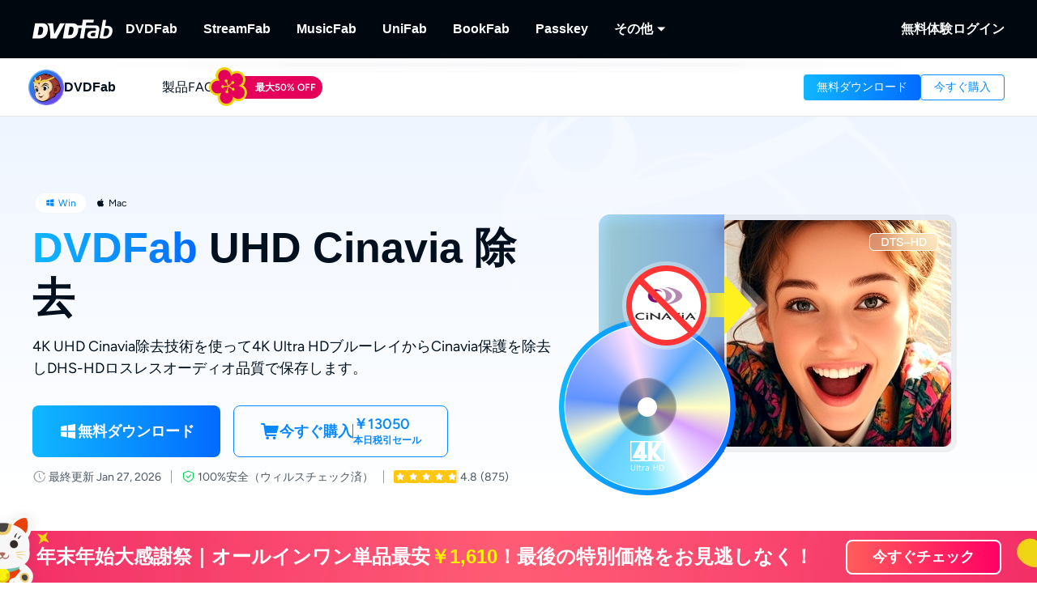

--- FILE ---
content_type: text/html;charset=utf-8
request_url: https://dvdfab.org/uhd-cinavia-removal.htm
body_size: 55633
content:
<!DOCTYPE html><html  lang="ja" class="lang-ja"><head><meta charset="utf-8">
<meta name="viewport" content="width=device-width, initial-scale=1">
<title>DVDFab UHD Cinavia 除去 -4K UHD Blu-rayのCinavia透かしを完全に除去リューション</title>
<link rel="preload" as="image" href="https://images.dvdfab.cn/media/UHD_Cinavia_Removal_2x_0d12c07dac.png/public" fetchpriority="high" data-sort="0">
<link rel="preload" as="image" href="https://images.dvdfab.cn/media/cinavia_2x_0b79b79fa2.png/public" fetchpriority="high">
<link rel="preload" as="image" href="https://images.dvdfab.cn/media/dvdfab_bg_logo_7qc851.png/public" fetchpriority="high">
<link rel="stylesheet" href="https://r1.dvdfab.cn/fonts/cn/iconfont/single_260124.css">
<link rel="stylesheet" href="https://r1.dvdfab.cn/dist/202601/_nuxt3/entry.D9YekHEZ.css" crossorigin>
<link rel="stylesheet" href="https://r1.dvdfab.cn/dist/202601/_nuxt3/default.DiKdDc3N.css" crossorigin>
<link rel="stylesheet" href="https://r1.dvdfab.cn/dist/202601/_nuxt3/Index.Cces2FEm.css" crossorigin>
<link rel="stylesheet" href="https://r1.dvdfab.cn/dist/202601/_nuxt3/Index.BllK7rcw.css" crossorigin>
<link rel="stylesheet" href="https://r1.dvdfab.cn/dist/202601/_nuxt3/Buy.65A6CXfL.css" crossorigin>
<link rel="stylesheet" href="https://r1.dvdfab.cn/dist/202601/_nuxt3/Process.mBQtXlJL.css" crossorigin>
<link rel="stylesheet" href="https://r1.dvdfab.cn/dist/202601/_nuxt3/Check.Cwgv3MLO.css" crossorigin>
<link rel="stylesheet" href="https://r1.dvdfab.cn/dist/202601/_nuxt3/ProPriceChangeNotice.DKR7DtMv.css" crossorigin>
<link rel="stylesheet" href="https://r1.dvdfab.cn/dist/202601/_nuxt3/SubDlg.oPlTwaRK.css" crossorigin>
<link rel="stylesheet" href="https://r1.dvdfab.cn/dist/202601/_nuxt3/useCheckout.Bmnw1Znx.css" crossorigin>
<link rel="stylesheet" href="https://r1.dvdfab.cn/dist/202601/_nuxt3/el-input.uw2Q-UTh.css" crossorigin>
<link rel="stylesheet" href="https://r1.dvdfab.cn/dist/202601/_nuxt3/CheckMyCombo.CKM9wf6S.css" crossorigin>
<link rel="stylesheet" href="https://r1.dvdfab.cn/dist/202601/_nuxt3/Index.kIQ_6UC4.css" crossorigin>
<link rel="stylesheet" href="https://r1.dvdfab.cn/dist/202601/_nuxt3/MacDownloadDialog.BOVOcLfk.css" crossorigin>
<link rel="stylesheet" href="https://r1.dvdfab.cn/dist/202601/_nuxt3/entry_product.BEmK5BB7.css" crossorigin>
<link rel="stylesheet" href="https://r1.dvdfab.cn/dist/202601/_nuxt3/HTextBtnsImg.CQ_Duv8O.css" crossorigin>
<link rel="stylesheet" href="https://r1.dvdfab.cn/dist/202601/_nuxt3/Index.DcyId5Zn.css" crossorigin>
<link rel="stylesheet" href="https://r1.dvdfab.cn/dist/202601/_nuxt3/DownloadStatus.DpymblT6.css" crossorigin>
<link rel="stylesheet" href="https://r1.dvdfab.cn/dist/202601/_nuxt3/Index.C-hT-nDg.css" crossorigin>
<link rel="stylesheet" href="https://r1.dvdfab.cn/dist/202601/_nuxt3/HImgHDesc.BlGoolVZ.css" crossorigin>
<link rel="stylesheet" href="https://r1.dvdfab.cn/dist/202601/_nuxt3/Index.DNoMby7D.css" crossorigin>
<link rel="stylesheet" href="https://r1.dvdfab.cn/dist/202601/_nuxt3/Index.BaCa1w8K.css" crossorigin>
<link rel="stylesheet" href="https://r1.dvdfab.cn/dist/202601/_nuxt3/el-popper.Du_sdiR0.css" crossorigin>
<link rel="stylesheet" href="https://r1.dvdfab.cn/dist/202601/_nuxt3/el-popover.Cktl5fHm.css" crossorigin>
<link rel="stylesheet" href="https://r1.dvdfab.cn/dist/202601/_nuxt3/VideoDialog.DKndUc0a.css" crossorigin>
<link rel="stylesheet" href="https://r1.dvdfab.cn/dist/202601/_nuxt3/Index.BWSsFiJC.css" crossorigin>
<link rel="stylesheet" href="https://r1.dvdfab.cn/dist/202601/_nuxt3/HPriceGiftBtns.D2mY_SeI.css" crossorigin>
<link rel="stylesheet" href="https://r1.dvdfab.cn/dist/202601/_nuxt3/Index.D_8i1pfw.css" crossorigin>
<link rel="stylesheet" href="https://r1.dvdfab.cn/dist/202601/_nuxt3/HImgTitleTextStep.DoJyBOaH.css" crossorigin>
<link rel="stylesheet" href="https://r1.dvdfab.cn/dist/202601/_nuxt3/ProductPriceBtnGrid.CMvkgQGI.css" crossorigin>
<link rel="stylesheet" href="https://r1.dvdfab.cn/dist/202601/_nuxt3/ProPriceItem.DnbszEYI.css" crossorigin>
<link rel="stylesheet" href="https://r1.dvdfab.cn/dist/202601/_nuxt3/HImgDescTextSwiper.B7IwpkpQ.css" crossorigin>
<link rel="stylesheet" href="https://r1.dvdfab.cn/dist/202601/_nuxt3/HCardList.CR_v5Y0q.css" crossorigin>
<link rel="stylesheet" href="https://r1.dvdfab.cn/dist/202601/_nuxt3/HTitleDescCollapseBtn.dNSB_vil.css" crossorigin>
<link rel="stylesheet" href="https://r1.dvdfab.cn/dist/202601/_nuxt3/SinmpleDesc.BTZVipQy.css" crossorigin>
<link rel="modulepreload" as="script" crossorigin href="https://r1.dvdfab.cn/dist/202601/_nuxt3/DS7YfG30.js">
<link rel="modulepreload" as="script" crossorigin href="https://r1.dvdfab.cn/dist/202601/_nuxt3/BgB0dxHs.js">
<link rel="modulepreload" as="script" crossorigin href="https://r1.dvdfab.cn/dist/202601/_nuxt3/BTHwbkz4.js">
<link rel="modulepreload" as="script" crossorigin href="https://r1.dvdfab.cn/dist/202601/_nuxt3/B95kpPl3.js">
<link rel="modulepreload" as="script" crossorigin href="https://r1.dvdfab.cn/dist/202601/_nuxt3/BZFuDz6X.js">
<link rel="modulepreload" as="script" crossorigin href="https://r1.dvdfab.cn/dist/202601/_nuxt3/CAyGvDV_.js">
<link rel="modulepreload" as="script" crossorigin href="https://r1.dvdfab.cn/dist/202601/_nuxt3/C2GnpWqe.js">
<link rel="modulepreload" as="script" crossorigin href="https://r1.dvdfab.cn/dist/202601/_nuxt3/DnxCx4cA.js">
<link rel="modulepreload" as="script" crossorigin href="https://r1.dvdfab.cn/dist/202601/_nuxt3/BjCH6mZ3.js">
<link rel="modulepreload" as="script" crossorigin href="https://r1.dvdfab.cn/dist/202601/_nuxt3/CLCLcgnc.js">
<link rel="modulepreload" as="script" crossorigin href="https://r1.dvdfab.cn/dist/202601/_nuxt3/PRmtgzjB.js">
<link rel="modulepreload" as="script" crossorigin href="https://r1.dvdfab.cn/dist/202601/_nuxt3/b4Os1lJC.js">
<link rel="modulepreload" as="script" crossorigin href="https://r1.dvdfab.cn/dist/202601/_nuxt3/CAkHe0ni.js">
<link rel="modulepreload" as="script" crossorigin href="https://r1.dvdfab.cn/dist/202601/_nuxt3/BHWXVn-3.js">
<link rel="modulepreload" as="script" crossorigin href="https://r1.dvdfab.cn/dist/202601/_nuxt3/CyVoJ8_6.js">
<link rel="modulepreload" as="script" crossorigin href="https://r1.dvdfab.cn/dist/202601/_nuxt3/DiVVZDrZ.js">
<link rel="modulepreload" as="script" crossorigin href="https://r1.dvdfab.cn/dist/202601/_nuxt3/DEMTQYUv.js">
<link rel="modulepreload" as="script" crossorigin href="https://r1.dvdfab.cn/dist/202601/_nuxt3/bPRKAM5Y.js">
<link rel="modulepreload" as="script" crossorigin href="https://r1.dvdfab.cn/dist/202601/_nuxt3/zrEd3MAX.js">
<link rel="modulepreload" as="script" crossorigin href="https://r1.dvdfab.cn/dist/202601/_nuxt3/bGtsVQd-.js">
<link rel="modulepreload" as="script" crossorigin href="https://r1.dvdfab.cn/dist/202601/_nuxt3/B05dG2O-.js">
<link rel="modulepreload" as="script" crossorigin href="https://r1.dvdfab.cn/dist/202601/_nuxt3/Bv58c4Vd.js">
<link rel="modulepreload" as="script" crossorigin href="https://r1.dvdfab.cn/dist/202601/_nuxt3/BViKUqxC.js">
<link rel="modulepreload" as="script" crossorigin href="https://r1.dvdfab.cn/dist/202601/_nuxt3/KZlYBpMx.js">
<link rel="modulepreload" as="script" crossorigin href="https://r1.dvdfab.cn/dist/202601/_nuxt3/CEqoe8Cl.js">
<link rel="modulepreload" as="script" crossorigin href="https://r1.dvdfab.cn/dist/202601/_nuxt3/UIrbVXLf.js">
<link rel="modulepreload" as="script" crossorigin href="https://r1.dvdfab.cn/dist/202601/_nuxt3/BjROLThi.js">
<link rel="modulepreload" as="script" crossorigin href="https://r1.dvdfab.cn/dist/202601/_nuxt3/CHX2TK0P.js">
<link rel="modulepreload" as="script" crossorigin href="https://r1.dvdfab.cn/dist/202601/_nuxt3/uVdneHXS.js">
<link rel="modulepreload" as="script" crossorigin href="https://r1.dvdfab.cn/dist/202601/_nuxt3/C0uULV8T.js">
<link rel="modulepreload" as="script" crossorigin href="https://r1.dvdfab.cn/dist/202601/_nuxt3/Bnh4EM_4.js">
<link rel="modulepreload" as="script" crossorigin href="https://r1.dvdfab.cn/dist/202601/_nuxt3/D22bpdfq.js">
<link rel="modulepreload" as="script" crossorigin href="https://r1.dvdfab.cn/dist/202601/_nuxt3/B0z3hI_I.js">
<link rel="modulepreload" as="script" crossorigin href="https://r1.dvdfab.cn/dist/202601/_nuxt3/cyHlnul0.js">
<link rel="modulepreload" as="script" crossorigin href="https://r1.dvdfab.cn/dist/202601/_nuxt3/BGTV8k0j.js">
<link rel="modulepreload" as="script" crossorigin href="https://r1.dvdfab.cn/dist/202601/_nuxt3/CGaP73HO.js">
<link rel="modulepreload" as="script" crossorigin href="https://r1.dvdfab.cn/dist/202601/_nuxt3/i1a2daDp.js">
<link rel="modulepreload" as="script" crossorigin href="https://r1.dvdfab.cn/dist/202601/_nuxt3/DPkn28ZY.js">
<link rel="modulepreload" as="script" crossorigin href="https://r1.dvdfab.cn/dist/202601/_nuxt3/CvZVxrPX.js">
<link rel="modulepreload" as="script" crossorigin href="https://r1.dvdfab.cn/dist/202601/_nuxt3/TOYNlxaK.js">
<link rel="modulepreload" as="script" crossorigin href="https://r1.dvdfab.cn/dist/202601/_nuxt3/BSwmxfnE.js">
<link rel="modulepreload" as="script" crossorigin href="https://r1.dvdfab.cn/dist/202601/_nuxt3/DCqlXL_i.js">
<link rel="modulepreload" as="script" crossorigin href="https://r1.dvdfab.cn/dist/202601/_nuxt3/Bxu6A5oV.js">
<link rel="modulepreload" as="script" crossorigin href="https://r1.dvdfab.cn/dist/202601/_nuxt3/CLePQl3o.js">
<link rel="modulepreload" as="script" crossorigin href="https://r1.dvdfab.cn/dist/202601/_nuxt3/Dmoninsg.js">
<link rel="modulepreload" as="script" crossorigin href="https://r1.dvdfab.cn/dist/202601/_nuxt3/5XxIUuo9.js">
<link rel="modulepreload" as="script" crossorigin href="https://r1.dvdfab.cn/dist/202601/_nuxt3/DEy0uev4.js">
<link rel="modulepreload" as="script" crossorigin href="https://r1.dvdfab.cn/dist/202601/_nuxt3/BelWETVX.js">
<link rel="modulepreload" as="script" crossorigin href="https://r1.dvdfab.cn/dist/202601/_nuxt3/C_nS39i_.js">
<link rel="modulepreload" as="script" crossorigin href="https://r1.dvdfab.cn/dist/202601/_nuxt3/BwoSHXRc.js">
<link rel="modulepreload" as="script" crossorigin href="https://r1.dvdfab.cn/dist/202601/_nuxt3/DcrIVG8b.js">
<link rel="modulepreload" as="script" crossorigin href="https://r1.dvdfab.cn/dist/202601/_nuxt3/Dh4xfLju.js">
<link rel="modulepreload" as="script" crossorigin href="https://r1.dvdfab.cn/dist/202601/_nuxt3/DAbzkGl5.js">
<link rel="modulepreload" as="script" crossorigin href="https://r1.dvdfab.cn/dist/202601/_nuxt3/C8L7tI4G.js">
<link rel="preload" as="fetch" fetchpriority="low" crossorigin="anonymous" href="https://r1.dvdfab.cn/dist/202601/_nuxt3/builds/meta/e3ee9793-37ab-42ce-8bf2-04866b91bfb3.json">
<link rel="dns-prefetch" href="//at.alicdn.com">
<link rel="dns-prefetch" href="//r1.dvdfab.cn">
<link rel="dns-prefetch" href="//r2.dvdfab.cn">
<link rel="dns-prefetch" href="//r3.dvdfab.cn">
<link rel="dns-prefetch" href="//r4.dvdfab.cn">
<link rel="dns-prefetch" href="//r5.dvdfab.cn">
<link rel="dns-prefetch" href="//r6.dvdfab.cn">
<link rel="dns-prefetch" href="//fonts.gstatic.com">
<link rel="dns-prefetch" href="//www.googletagmanager.com">
<link rel="dns-prefetch" href="//static.cloudflareinsights.com">
<link rel="prefetch" as="script" crossorigin href="https://r1.dvdfab.cn/dist/202601/_nuxt3/Cz4qyWE4.js">
<link rel="prefetch" as="script" crossorigin href="https://r1.dvdfab.cn/dist/202601/_nuxt3/137Hz4-t.js">
<link rel="prefetch" as="script" crossorigin href="https://r1.dvdfab.cn/dist/202601/_nuxt3/DMFLUTaF.js">
<link rel="prefetch" as="script" crossorigin href="https://r1.dvdfab.cn/dist/202601/_nuxt3/-tc-hzc2.js">
<link rel="prefetch" as="script" crossorigin href="https://r1.dvdfab.cn/dist/202601/_nuxt3/Be52s2zP.js">
<link rel="prefetch" as="script" crossorigin href="https://r1.dvdfab.cn/dist/202601/_nuxt3/CgYoDggv.js">
<link rel="prefetch" as="script" crossorigin href="https://r1.dvdfab.cn/dist/202601/_nuxt3/B1YR4lI5.js">
<link rel="prefetch" as="script" crossorigin href="https://r1.dvdfab.cn/dist/202601/_nuxt3/Bd_Po9mX.js">
<link rel="prefetch" as="script" crossorigin href="https://r1.dvdfab.cn/dist/202601/_nuxt3/CE_xEzXu.js">
<link rel="prefetch" as="script" crossorigin href="https://r1.dvdfab.cn/dist/202601/_nuxt3/Bml-f9li.js">
<link rel="prefetch" as="script" crossorigin href="https://r1.dvdfab.cn/dist/202601/_nuxt3/BnToJ0C2.js">
<link rel="prefetch" as="script" crossorigin href="https://r1.dvdfab.cn/dist/202601/_nuxt3/BZ7YW1v6.js">
<meta http-equiv="x-dns-prefetch-control" content="on">
<meta name="referrer" content="no-referrer-when-downgrade">
<link rel="icon" type="image/x-icon" href="/favicon.ico">
<link rel="apple-touch-icon" href="https://r1.dvdfab.cn/images/apple-touch-icon-180x180.png">
<link rel="canonical" href="https://dvdfab.org/uhd-cinavia-removal.htm">
<meta name="description" content="DVDFab UHD Cinavia 除去は、4K UHD Blu-rayに埋め込まれたCinaviaウォーターマークを削除し、高品質のDTS-HDマスター/AC3/AACオーディオを出力します。">
<script type="application/ld+json">{"@graph":[{"@id":"https://dvdfab.org/uhd-cinavia-removal.htm#Uhd-Cinavia-Removal","url":"https://dvdfab.org/uhd-cinavia-removal.htm","name":"DVDFab UHD Cinavia 除去 for Mac","@type":["Product","SoftwareApplication"],"brand":{"@id":"https://dvdfab.org/all-in-one.htm#brand","name":"DVDFab"},"image":"https://assets.dvdfab.cn/img/product/685a212decfcb_1750737197.png","offers":{"url":"https://dvdfab.org/uhd-cinavia-removal.htm","@type":"Offer","price":"13050","availability":"https://schema.org/InStock","priceCurrency":"JPY","priceValidUntil":"2026-12-31"},"isPartOf":{"@id":"https://dvdfab.org/all-in-one.htm"},"inLanguage":["en","zh-Hant","fr","de","ja"],"description":"DVDFab UHD Cinavia 除去は、4K UHD Blu-rayに埋め込まれたCinaviaウォーターマークを削除し、高品質のDTS-HDマスター/AC3/AACオーディオを出力します。","dateModified":"2025-11-20T02:36:43.853Z","aggregateRating":{"@type":"AggregateRating","bestRating":5,"ratingCount":826,"ratingValue":4.9,"reviewCount":826,"worstRating":1},"operatingSystem":["macOS","Windows"],"mainEntityOfPage":{"@id":"https://dvdfab.org/uhd-cinavia-removal.htm","@type":"WebPage"},"applicationCategory":"Multimedia"},{"@id":"https://dvdfab.org/uhd-cinavia-removal.htm#howto","name":"DVDFab UHD Cinavia 除去の使い方","step":[{"name":"「コピー」または「リッピング」オプションを選択する","text":"DVDFab 64bit版をインストールしてから起動します。メニューバーから「コピー」または「リッピング」オプションを選択します（どちらか一つ）。以下ではコピーモジュールのメインムービーモードを例に説明します。","@type":"HowToStep","position":1},{"name":"4K UHD Blu-rayを読み込む","text":"Cinavia保護が施されたUHD Blu-rayディスクを4K UHD Blu-rayドライブに挿入します。ソフトウェアはディスクを認識します。ISOファイルまたはフォルダを使用する場合は、「＋」をクリックして追加します。\u003Cbr>\u003Cbr>\nオーディオ選択セクションから、Cinaviaウォーターマークが付加されているオーディオトラックを選択し、赤いスラッシュが表示されるまでCinaviaロゴをクリックします。","@type":"HowToStep","position":2},{"name":"設定が完了後、Cinaviaの除去プロセスを開始する","text":"出力設定が完了したら、「開始」ボタンをクリックしてCinaviaの除去プロセスを開始します。プロセスの進行状況は画面に表示されます。","@type":"HowToStep","position":3}],"@type":"HowTo","inLanguage":"ja"}],"@context":"https://schema.org"}</script>
<link rel="alternate" hreflang="zh-Hant" href="https://dvdfab.tw/uhd-cinavia-removal.htm">
<link rel="alternate" hreflang="fr" href="https://dvdfab.fr/uhd-cinavia-removal.htm">
<link rel="alternate" hreflang="de" href="https://dvdfab.at/uhd-cinavia-removal.htm">
<link rel="alternate" hreflang="ja" href="https://dvdfab.org/uhd-cinavia-removal.htm">
<link rel="alternate" hreflang="en" href="https://www.dvdfab.cn/uhd-cinavia-removal.htm">
<link rel="alternate" hreflang="x-default" href="https://www.dvdfab.cn/uhd-cinavia-removal.htm">
<script type="module" src="https://r1.dvdfab.cn/dist/202601/_nuxt3/DS7YfG30.js" crossorigin></script>
<script src="https://www.googletagmanager.com/gtag/js?id=UA-2570030-6" async></script>
<script> window.dataLayer = window.dataLayer || [];
      function gtag(){dataLayer.push(arguments);}
      gtag('js', new Date());
      gtag('config', 'UA-2570030-6');
      gtag('config', 'AW-663387220');</script><meta name="sentry-trace" content="9f51b74a3f2d26cb1510cd6a01f74457-ffb3d28ac5db7df2-1"/>
<meta name="baggage" content="sentry-environment=production,sentry-release=dvdfab_new_online%401.0.0,sentry-public_key=6f7b8a45cce0ff8e759de5cd6e2699f9,sentry-trace_id=9f51b74a3f2d26cb1510cd6a01f74457,sentry-transaction=GET%20%2Fapi%2Fbackend%2F**%3Aslug,sentry-sampled=true"/></head><body ><div id="__ref__" data-ref="" style="display: none"></div><!--teleport start anchor--><!----><!--teleport anchor--><div id="__nuxt"><div class="layout-default theme-dvdfab" data-has-subnav="has-subnav" data-glob-promotion-name="dvdfab" data-glob-promotion-cookie-suffix="default" data-glob-article-page data-v-838514be><span data-v-838514be></span><!--[--><!----><header aria-label="Header" class="pc-nav-container" style="--v058c21a1:initial;--v9b3e7b44:28px;--v093f9233:initial;--e350c18a:#fff;--v3bc78651:12px;--v114df308:-24px;--v739ceec2:-15px;--v18b1d71f:#fff;--v7c073afe:-18px;--v6a58f2dc:-4px;"><!--[--><nav id="NavBar" aria-label="Primary Navigation" class="NavBar-wrapper top-0 left-0 w-full z-99" data-v-b34b798d><div class="navbar-box-wrapper main-nav-pc" data-v-b34b798d><div class="container" data-v-b34b798d data-v-889100c1><!--[--><div class="navbar-box flex-between w-full" data-v-b34b798d><div class="navbar-left flex items-center" data-v-b34b798d><a href="https://dvdfab.org" class="navbar-logo font-size-0" data-v-b34b798d><i class="dvdfab_main_nav_logo" data-v-b34b798d></i></a><ul class="navbar-menu flex-between" data-v-b34b798d><!--[--><!--[--><li class="nav-item pro-menu-item j-nav-item-more-li" data-v-b34b798d><a href="https://dvdfab.org/all-in-one.htm" class="j_nav_item font-bold" data-v-b34b798d>DVDFab</a><div id="pcSelectBox_0" class="pc-select-box" data-v-b34b798d><div id="pcSelect_0" class="pc-select" data-v-b34b798d data-v-f6e6728b><!--[--><a class="pc-select-div" href="https://dvdfab.org/all-in-one.htm" data-v-f6e6728b><img onerror="this.setAttribute(&#39;data-error&#39;, 1)" width="44" height="44" alt="DVDFab" loading="lazy" data-nuxt-img srcset="https://images.dvdfab.cn/media/DVDFab_120_7z6pgv.png/public 1x" imgpreload="false" data-v-f6e6728b src="https://images.dvdfab.cn/media/DVDFab_120_7z6pgv.png/public"><div data-v-f6e6728b><div class="font-700 pro-name" data-v-f6e6728b>DVDFab</div><div class="my-desc-p" data-v-f6e6728b><p>完全なDVD/ブルーレイ/UHDソリューション.</p></div></div></a><!--]--></div></div></li><!--]--><!--[--><li class="nav-item pro-menu-item j-nav-item-more-li" data-v-b34b798d><a href="https://streamfab.dvdfab.org/downloader.htm" class="j_nav_item font-bold" data-v-b34b798d>StreamFab</a><div id="pcSelectBox_1" class="pc-select-box" data-v-b34b798d><div id="pcSelect_1" class="pc-select" data-v-b34b798d data-v-f6e6728b><!--[--><a class="pc-select-div" href="https://streamfab.dvdfab.org/downloader.htm" data-v-f6e6728b><img onerror="this.setAttribute(&#39;data-error&#39;, 1)" width="44" height="44" alt="StreamFab" loading="lazy" data-nuxt-img srcset="https://images.dvdfab.cn/media/StreamFab_120_dyjdmc.png/public 1x" imgpreload="false" data-v-f6e6728b src="https://images.dvdfab.cn/media/StreamFab_120_dyjdmc.png/public"><div data-v-f6e6728b><div class="font-700 pro-name" data-v-f6e6728b>StreamFab</div><div class="my-desc-p" data-v-f6e6728b><p>ストリーミング動画をダウンロードする.</p></div></div></a><!--]--></div></div></li><!--]--><!--[--><li class="nav-item pro-menu-item j-nav-item-more-li" data-v-b34b798d><a href="https://musicfab.dvdfab.org" class="j_nav_item font-bold" data-v-b34b798d>MusicFab</a><div id="pcSelectBox_2" class="pc-select-box" data-v-b34b798d><div id="pcSelect_2" class="pc-select" data-v-b34b798d data-v-f6e6728b><!--[--><a class="pc-select-div" href="https://musicfab.dvdfab.org" data-v-f6e6728b><img onerror="this.setAttribute(&#39;data-error&#39;, 1)" width="44" height="44" alt="MusicFab" loading="lazy" data-nuxt-img srcset="https://images.dvdfab.cn/media/MusicFab_120_xti4mf.png/public 1x" imgpreload="false" data-v-f6e6728b src="https://images.dvdfab.cn/media/MusicFab_120_xti4mf.png/public"><div data-v-f6e6728b><div class="font-700 pro-name" data-v-f6e6728b>MusicFab</div><div class="my-desc-p" data-v-f6e6728b><p>ストリーミング音楽をダウンロードする.</p></div></div></a><!--]--></div></div></li><!--]--><!--[--><li class="nav-item pro-menu-item j-nav-item-more-li" data-v-b34b798d><a href="https://dvdfab.org/unifab-ai.htm" class="j_nav_item font-bold" data-v-b34b798d>UniFab</a><div id="pcSelectBox_3" class="pc-select-box" data-v-b34b798d><div id="pcSelect_3" class="pc-select" data-v-b34b798d data-v-f6e6728b><!--[--><a class="pc-select-div" href="https://dvdfab.org/unifab-ai.htm" data-v-f6e6728b><img onerror="this.setAttribute(&#39;data-error&#39;, 1)" width="44" height="44" alt="UniFab" loading="lazy" data-nuxt-img srcset="https://images.dvdfab.cn/media/unifab_120_q6lfzz.png/public 1x" imgpreload="false" data-v-f6e6728b src="https://images.dvdfab.cn/media/unifab_120_q6lfzz.png/public"><div data-v-f6e6728b><div class="font-700 pro-name" data-v-f6e6728b>UniFab</div><div class="my-desc-p" data-v-f6e6728b><p>AI搭載した動画・音声の品質向上ツール.</p></div></div></a><!--]--></div></div></li><!--]--><!--[--><li class="nav-item pro-menu-item j-nav-item-more-li" data-v-b34b798d><a href="https://dvdfab.org/kindle-converter.htm" class="j_nav_item font-bold" data-v-b34b798d>BookFab</a><div id="pcSelectBox_4" class="pc-select-box" data-v-b34b798d><div id="pcSelect_4" class="pc-select" data-v-b34b798d data-v-f6e6728b><!--[--><a class="pc-select-div" href="https://dvdfab.org/kindle-converter.htm" data-v-f6e6728b><img onerror="this.setAttribute(&#39;data-error&#39;, 1)" width="44" height="44" alt="BookFab" loading="lazy" data-nuxt-img srcset="https://images.dvdfab.cn/media/BookFab_120_om15vl.png/public 1x" imgpreload="false" data-v-f6e6728b src="https://images.dvdfab.cn/media/BookFab_120_om15vl.png/public"><div data-v-f6e6728b><div class="font-700 pro-name" data-v-f6e6728b>BookFab</div><div class="my-desc-p" data-v-f6e6728b><p>電子書籍変換＆オーディオブック作成。</p></div></div></a><!--]--></div></div></li><!--]--><!--[--><li class="nav-item pro-menu-item j-nav-item-more-li" data-v-b34b798d><a href="https://dvdfab.org/passkey.htm" class="j_nav_item font-bold" data-v-b34b798d>Passkey</a><div id="pcSelectBox_5" class="pc-select-box" data-v-b34b798d><div id="pcSelect_5" class="pc-select" data-v-b34b798d data-v-f6e6728b><!--[--><a class="pc-select-div" href="https://dvdfab.org/passkey.htm" data-v-f6e6728b><img onerror="this.setAttribute(&#39;data-error&#39;, 1)" width="44" height="44" alt="Passkey" loading="lazy" data-nuxt-img srcset="https://images.dvdfab.cn/media/passkey_120_gjdkht.png/public 1x" imgpreload="false" data-v-f6e6728b src="https://images.dvdfab.cn/media/passkey_120_gjdkht.png/public"><div data-v-f6e6728b><div class="font-700 pro-name" data-v-f6e6728b>Passkey</div><div class="my-desc-p" data-v-f6e6728b><p>DVD/ブルーレイ/UHDディスクを復号化する.</p></div></div></a><!--]--></div></div></li><!--]--><!--[--><li class="nav-item pro-menu-item j-nav-item-more-li" data-v-b34b798d><div class="j_nav_item font-bold j_nav_item_more" data-v-b34b798d><span data-v-b34b798d>その他</span><i class="iconfont-sg icon-arrow_caret_down" data-v-b34b798d></i><i class="iconfont-sg icon-arrow_caret_up" data-v-b34b798d></i></div><div id="pcSelectBox_6" class="pc-select-box" data-v-b34b798d><div id="pcSelect_6" class="pc-select" data-v-b34b798d data-v-f6e6728b><!--[--><a class="pc-select-div" href="https://playerfab.dvdfab.org" data-v-f6e6728b><img onerror="this.setAttribute(&#39;data-error&#39;, 1)" width="44" height="44" alt="PlayerFab" loading="lazy" data-nuxt-img srcset="https://images.dvdfab.cn/media/PlayerFab_120_3qu0dc.png/public 1x" imgpreload="false" data-v-f6e6728b src="https://images.dvdfab.cn/media/PlayerFab_120_3qu0dc.png/public"><div data-v-f6e6728b><div class="font-700 pro-name" data-v-f6e6728b>PlayerFab</div><div class="my-desc-p" data-v-f6e6728b><p>ディスクとローカル/ストリーミング動画を再生する。</p></div></div></a><a class="pc-select-div" href="https://recordfab.dvdfab.org" data-v-f6e6728b><img onerror="this.setAttribute(&#39;data-error&#39;, 1)" width="44" height="44" alt="RecordFab" loading="lazy" data-nuxt-img srcset="https://images.dvdfab.cn/media/RecordFab_120_9bhmfh.png/public 1x" imgpreload="false" data-v-f6e6728b src="https://images.dvdfab.cn/media/RecordFab_120_9bhmfh.png/public"><div data-v-f6e6728b><div class="font-700 pro-name" data-v-f6e6728b>RecordFab</div><div class="my-desc-p" data-v-f6e6728b><p>ストリーミング動画を画面録画する.</p></div></div></a><!--]--></div></div></li><!--]--><!--]--></ul><div data-v-b34b798d><div class="el-skeleton is-animated dark flex-center navbar-skeleton dark flex-center navbar-skeleton" data-v-b34b798d><!--[--><!--[--><!--[--><div class="el-skeleton__item el-skeleton__h3 w100! h42!" data-v-b34b798d><!--v-if--></div><!--]--><!--]--><!--]--></div></div></div><div class="navbar-right flex items-center" data-v-b34b798d><div class="nav-item nav-item-download" data-v-b34b798d><a href="https://dvdfab.org/download.htm" class="nav-right-a font-bold" data-v-b34b798d>無料体験</a></div><div class="el-skeleton is-animated w42! navbar-skeleton w42! navbar-skeleton" data-v-b34b798d><!--[--><!--[--><!--[--><div class="el-skeleton__item el-skeleton__h3 w42! h42!" style="border-radius:50%;" data-v-b34b798d><!--v-if--></div><!--]--><!--]--><!--]--></div></div></div><!--]--></div></div></nav><nav id="proNavBarSed" aria-label="Secondary Navigation" class="pronavBar-wrapper sub-pc-nav" os="mac" createdat="2025-01-16T08:56:01.688Z" updatedat="2026-01-08T09:40:35.396Z" publishedat="2026-01-08T09:40:35.559Z" locale="ja" data-v-b34b798d data-v-2ca622ef><div class="theme-dvdfab sec-nav-bar" data-v-2ca622ef><div class="container" data-v-2ca622ef data-v-889100c1><!--[--><div class="dvdfab pronavBar-box" flex-between py-25 data-v-2ca622ef><div class="pronavBar-left" data-v-2ca622ef><div class="pronavBar-left-box" data-v-2ca622ef><a href="/" class="my-navbar-logo" data-v-2ca622ef><img onerror="this.setAttribute(&#39;data-error&#39;, 1)" width="32" height="32" alt="DVDFab" loading="eager" data-nuxt-img srcset="https://images.dvdfab.cn/media/DVDFab_120_7z6pgv.png/public 1x" imgpreload="false" data-v-2ca622ef src="https://images.dvdfab.cn/media/DVDFab_120_7z6pgv.png/public"><span class="font-700 logo-title" data-v-2ca622ef>DVDFab</span></a></div><ul class="pronavBar-menu-list" flex items-center gap32 data-v-2ca622ef><!--[--><!--[--><li class="pronavBar-menu-item title7" data-v-2ca622ef><!--[--><span class="pronavBar-menu-link" data-v-2ca622ef>製品</span><!----><!--]--><!----></li><!--]--><!--[--><li class="pronavBar-menu-item title7 active_faqs" data-v-2ca622ef><!--[--><a class="pronavBar-menu-link" href="/support/dvdfab.htm" target="_self" data-v-2ca622ef>FAQs</a><!--]--><!----></li><!--]--><!--[--><li class="pronavBar-menu-item title7" data-v-2ca622ef><!--[--><!--[--><span data-v-2ca622ef></span><!--]--><!--]--><!----></li><!--]--><!--]--></ul></div><div class="pronavBar-right" flex justify-end data-v-2ca622ef><div class="pronavBar-btn-box" flex items-center gap10 data-v-2ca622ef><!--[--><!--[--><a class="my-btn my-btn__small my-btn__primary" href="https://www.dvdfab.cn/mlink/download.php" target="_self" role="button" aria-label="Download Link" data-my-btn-type="download" showicon="false" clienttype os="mac" slug data-vars-dpid="1844" data-warden-ck-parm="eyJwaWRzIjpbMTg0NF0sImV2ZW50X2NhdGVnb3J5IjoibmF2IiwiZXZlbnRfbGFiZWwiOiJkb3dubG9hZCIsImV2ZW50X3ZhbHVlIjoiZG93bmxvYWQiLCJldmVudF90YXJnZXQiOnsicG9zaXRpb24iOiJkdmRmYWJfbmF2X2hlYWRlciJ9fQ==" data-v-2ca622ef data-v-80ce451f data-seo-id="seo-link-0"><div class="my-btn-wrapper" data-v-80ce451f><!----><!--[--><!----><div class="my-btn__text-wrapper" data-v-80ce451f><div class="my-btn__text" data-v-80ce451f><span data-v-80ce451f>無料ダウンロード</span><!----></div><!----></div><!----><!--]--></div></a><!--]--><!--[--><!--[--><a class="relative flex-center btn-box" href="javascript:;" role="button" aria-label="Buy Now" data-buy-dlg="show" data-pid="1844" pname="DVDFab UHD Cinavia 除去 for Mac" data-v-2ca622ef data-v-72c58358><div class="my-btn my-btn__small my-btn__ghost" role="button" showicon="false" coupontext promotion coupontextmobilehide="true" data-buy-dlg="show" data-pid="1844" pname="DVDFab UHD Cinavia 除去 for Mac" data-v-72c58358 data-v-80ce451f><div class="my-btn-wrapper" data-v-80ce451f><!----><!--[--><!----><div class="my-btn__text-wrapper" data-v-80ce451f><div class="my-btn__text" data-v-80ce451f><span data-v-80ce451f>今すぐ購入</span><!----></div><!----></div><!----><!--]--></div></div><!----></a><!--]--><!--]--><!--]--></div></div></div><!--]--></div></div><div class="pc-nav-menu" style="display:none;" data-v-2ca622ef><!----></div></nav><!--]--></header><!--]--><!--[--><div role="main" aria-label="Main" class="theme-dvdfab"><span></span><!--[--><section aria-label="Banner" class="banner-box" role="region" data-component-id="HTextBtnsImg" id="15136" __component="banner.h-text-btns-img" mediaalt="DVDFab UHD Cinavia Removal" component_dir="Banner" component_file_name="HTextBtnsImg" data-v-8dd65dc8 data-v-f64d638c><div class="container" data-v-f64d638c data-v-889100c1><!--[--><div class="banner-box-content" style="background-image:url(&#39;https://images.dvdfab.cn/media/dvdfab_bg_logo_7qc851.png/public&#39;);" data-v-f64d638c><!--[--><div class="top" data-v-f64d638c><div class="left" data-v-f64d638c><!--[--><!--[--><div class="version-box mb-2a" data-v-8dd65dc8><div role="tablist" aria-label="Operating System Switch" class="flex-inline items-center b-rd-20 cursor-pointer os-switch light" style="min-width:;--v06632050:0px;" data-v-8dd65dc8 data-v-c8996b4c><!--[--><div role="tab" aria-label="Win" class="b-rd-20 flex-center w-50% os-switch-item active win" data-v-c8996b4c><!--[--><i class="icon-win iconfont-sg" data-v-c8996b4c></i><span class="ml4 os-switch-item-text" data-v-c8996b4c>Win</span><!--]--></div><div role="tab" aria-label="Mac" class="b-rd-20 flex-center w-50% os-switch-item mac" data-v-c8996b4c><!--[--><i class="icon-mac iconfont-sg" data-v-c8996b4c></i><span class="ml4 os-switch-item-text" data-v-c8996b4c>Mac</span><!--]--></div><!--]--><div class="indicator" data-v-c8996b4c></div></div></div><h1 class="ptb-title" data-v-8dd65dc8><strong class="linear-text">DVDFab</strong> UHD Cinavia 除去</h1><div class="ptb-desc mt-4a font-s-md" data-v-8dd65dc8>4K UHD Cinavia除去技術を使って4K Ultra HDブルーレイからCinavia保護を除去しDHS-HDロスレスオーディオ品質で保存します。</div><!----><div class="btn-group flex mt-8a" data-v-8dd65dc8><!--[--><div class="btn-item" data-v-8dd65dc8><a class="my-btn my-btn__large my-btn__primary" href="https://www.dvdfab-download.com?downloadUrl=https://www.dvdfab.cn/mlink/download.php?g=DVDFab" target="_blank" role="button" aria-label="Download Link" data-my-btn-type="download" showicon="true" clienttype os="win" slug data-warden-ck-parm="eyJldmVudF9sYWJlbCI6InByb2R1Y3RwYWdlX3N1bW1hcnkiLCJwaWRzIjpbODQ0XX0=" data-v-8dd65dc8 data-v-80ce451f><div class="my-btn-wrapper" data-v-80ce451f><!----><!--[--><i class="icon-win my-btn-icon iconfont-sg" data-v-80ce451f></i><div class="my-btn__text-wrapper" data-v-80ce451f><div class="my-btn__text" data-v-80ce451f><span data-v-80ce451f>無料ダウンロード</span><!----></div><!----></div><!----><!--]--></div></a><!----></div><div class="btn-item" data-v-8dd65dc8><!--[--><a class="relative flex-center btn-box" href="javascript:;" role="button" aria-label="Buy Now" slug="uhd-cinavia-removal" tag="a" data-buy-dlg="show" data-pid="844" data-v-8dd65dc8 data-v-72c58358><div class="my-btn my-btn__large my-btn__ghost" role="button" showicon="true" coupontext promotion coupontextmobilehide="true" slug="uhd-cinavia-removal" tag="a" data-buy-dlg="show" data-pid="844" data-v-72c58358 data-v-80ce451f><div class="my-btn-wrapper" data-v-80ce451f><!----><!--[--><i class="icon-shop-cart my-btn-icon iconfont-sg" data-v-80ce451f></i><div class="my-btn__text-wrapper" data-v-80ce451f><div class="my-btn__text" data-v-80ce451f><span data-v-80ce451f>今すぐ購入</span><!--[--><span class="line" data-v-80ce451f></span><div role="paragraph" aria-label="Product Price" class="flex flex-col price-box" data-v-80ce451f><span aria-label="Final Price" data-v-80ce451f>￥13050</span><div class="vat-text" data-v-80ce451f data-v-206c32f1><span class="font-s-xs" data-v-206c32f1>本日税引セール</span></div></div><!--]--></div><!----></div><!----><!--]--></div></div><!----></a><!--]--><!----></div><!--]--></div><div class="extra-info mt-4a" data-v-8dd65dc8 data-v-f7a532b1><div role="group" aria-label="Last Update" class="tip-text-item update-text-container" data-v-f7a532b1><i class="iconfont-sg icon-update-line pr-1a gray-color2" data-v-f7a532b1></i><span class="tip-text flex-shrink-0 update-text" data-v-f7a532b1>最終更新 Jan 27, 2026</span></div><!--[--><div class="line" data-v-f7a532b1></div><div class="tip-text-item" data-v-f7a532b1><i class="iconfont-sg icon-safe11 pr-1a success-color" data-v-f7a532b1></i><span class="tip-text" data-v-f7a532b1>100%安全（ウィルスチェック済）</span></div><!--]--><!--[--><div class="line" data-v-f7a532b1></div><div role="meter" aria-label="Rating" aria-valuenow="4.8" aria-valuemin="0" aria-valuemax="5" aria-valuetext="4.8 (875)" class="flex-center" data-v-f7a532b1 data-v-081927a9><div class="star-box" data-v-081927a9><!--[--><div class="active star-item" data-v-081927a9><div class="star-fill-bg" data-v-081927a9></div><i class="iconfont-sg icon-star1 star-icon" data-v-081927a9></i></div><div class="active star-item" data-v-081927a9><div class="star-fill-bg" data-v-081927a9></div><i class="iconfont-sg icon-star1 star-icon" data-v-081927a9></i></div><div class="active star-item" data-v-081927a9><div class="star-fill-bg" data-v-081927a9></div><i class="iconfont-sg icon-star1 star-icon" data-v-081927a9></i></div><div class="active star-item" data-v-081927a9><div class="star-fill-bg" data-v-081927a9></div><i class="iconfont-sg icon-star1 star-icon" data-v-081927a9></i></div><div class="partial star-item" data-v-081927a9><div class="star-fill-bg partial-fill" style="width:79.99999999999999%;" data-v-081927a9></div><i class="iconfont-sg icon-star1 star-icon" data-v-081927a9></i></div><!--]--></div><div class="flex-center font-s-sm ml-2" data-v-081927a9><span class="tip-text" data-v-081927a9>4.8</span><span class="tip-text ml-1a" data-v-081927a9>(875)</span></div></div><!--]--></div><div class="download-status mt-4a" data-v-8dd65dc8 data-v-7a53475c><!----></div><!--]--><!--]--></div><div class="right" data-v-f64d638c><!--[--><!--[--><div class="img-box" data-v-8dd65dc8><img onerror="this.setAttribute(&#39;data-error&#39;, 1)" width="560" height="400" alt="DVDFab UHD Cinavia 除去" data-nuxt-img srcset="https://images.dvdfab.cn/media/UHD_Cinavia_Removal_2x_0d12c07dac.png/public 1x" datasort="0" imgpreload="true" class="my-img" data-v-8dd65dc8 src="https://images.dvdfab.cn/media/UHD_Cinavia_Removal_2x_0d12c07dac.png/public"></div><!--]--><!--]--></div></div><div class="bottom" data-v-f64d638c><!--[--><!--]--></div><!--]--></div><!--]--></div></section><section class="block-con no-bg pt-20a pb-40a" aria-label="Performace Introduction" data-component-id="HImgHDesc" id="features" __component="features.h-img-h-desc" anchorid="features" component_dir="Features" component_file_name="HImgHDesc" themegroup="dvdfab" data-v-988f8685 style="--v476bf7d4:180deg;--v3961f01b:60%;--v7fdccee3:180deg;--v07d2a31e: ;"><!--[--><div class="container" data-v-889100c1><!--[--><div class="text-center block-header"><!--[--><div class="block-title"><h2 data-aos="fade-up">DVDFab UHD Cinavia 除去の機能と特徴</h2><!----></div><!----><!--]--></div><div class="block-body"><!--[--><div data-v-988f8685><!--[--><div data-aos="fade-up" class="reverse block-features flex justify-between mb80" data-v-988f8685><div class="features-index w100% special-features" data-v-988f8685 data-v-afcd18f6><!----><!----><div class="reverse block-features" style="background:" data-aos="" data-v-afcd18f6><div class="block-features-text flex justify-center flex-col flex-1" data-v-afcd18f6><div class="my-text font-s-md mb-2a category-tag font-600" data-v-afcd18f6 style="--v1478e72c:linear-gradient(90deg, var(--gd-start-color) 0%, var(--gd-end-color) 100%);" data-v-b755711e><!--[-->Cinavia完全対応ソリューション<!--]--></div><h3 class="block-title pb-6a font-600" data-v-afcd18f6>4K UHDのCinavia保護を永久に除去できる</h3><div class="block-desc" data-v-afcd18f6>Cinavia保護が施されたディスクを再生しようとすると、エラーメッセージが表示され、音声がミュートされたり、再生が中断されたりします。DVDFab UHD Cinavia 除去は、この問題を解決するために設計されています。<br><br>

このソフトウェアを使えば、Cinavia保護を永久に取り除くことができ、音声品質を損なうことなく4K UHD映画を楽しむことができます。これにより、ユーザーはCinavia制限から解放され、スムーズな視聴体験を享受できます。</div><!----><div class="mt-6a btn-box" data-v-afcd18f6><a class="my-btn my-btn__normal my-btn__primary" href="https://www.dvdfab-download.com?downloadUrl=https://www.dvdfab.cn/mlink/download.php?g=DVDFab" target="_blank" role="button" aria-label="Download Link" data-my-btn-type="download" showicon="true" clienttype os="win" isshow="true" data-vars-dpid="844" data-warden-ck-parm="eyJldmVudF9sYWJlbCI6InRyeV9mb3JfZnJlZV8xIn0=" show="true" elklabel="try_for_free_1" data-v-afcd18f6 data-v-80ce451f><div class="my-btn-wrapper" data-v-80ce451f><!----><!--[--><i class="icon-win my-btn-icon iconfont-sg" data-v-80ce451f></i><div class="my-btn__text-wrapper" data-v-80ce451f><div class="my-btn__text" data-v-80ce451f><span data-v-80ce451f>無料ダウンロード</span><!----></div><!----></div><!----><!--]--></div></a></div><!----></div><div class="img" data-v-afcd18f6><img onerror="this.setAttribute(&#39;data-error&#39;, 1)" width="1200" height="800" alt="4K UHDのCinavia保護を永久に除去できる" loading="lazy" data-nuxt-img srcset="https://images.dvdfab.cn/media/cinavia_2x_0b79b79fa2.png/public 1x" imgpreload="false" class="block-features-img text-left relative flex align-center flex-shrink-0 max-w-full h-auto" data-v-afcd18f6 src="https://images.dvdfab.cn/media/cinavia_2x_0b79b79fa2.png/public"></div></div></div></div><div data-aos="fade-up" class="block-features flex justify-between mb80" data-v-988f8685><div class="features-index w100% special-features" data-v-988f8685 data-v-afcd18f6><!----><!----><div class="block-features" style="background:" data-aos="" data-v-afcd18f6><div class="block-features-text flex justify-center flex-col flex-1" data-v-afcd18f6><div class="my-text font-s-md mb-2a category-tag font-600" data-v-afcd18f6 style="--v1478e72c:linear-gradient(90deg, var(--gd-start-color) 0%, var(--gd-end-color) 100%);" data-v-b755711e><!--[-->ロスレスバックアップ<!--]--></div><h3 class="block-title pb-6a font-600" data-v-afcd18f6>コピーモードでDTS-HDオーディオフォーマットとして出力</h3><div class="block-desc" data-v-afcd18f6>4K UHDデバイスでディスクを再生するなら、オーディオが高品質であることは素晴らしい視聴体験に不可欠な条件です。Cinavia保護は時にこれから音楽を楽しもうとしている人をがっかりさせることもありますが、DVDFab UHD Cinavia 除去があればもう大丈夫。世界初のCinavia除去技術を搭載したDVDFab UHD Cinavia 除去が、あなたの悩みを解決します。<br><br>強力なCinavia保護を除去することにより、いつでもどこでもお気に入りの音声をDTS-HDオーディオフォーマットでコピーモード再生できます。DVDFab UHD Cinavia 除去ならプレミアム品質の音楽を手に入れることができるのです。</div><!----><div class="mt-6a btn-box" data-v-afcd18f6><a class="my-btn my-btn__normal my-btn__primary" href="https://www.dvdfab-download.com?downloadUrl=https://www.dvdfab.cn/mlink/download.php?g=DVDFab" target="_blank" role="button" aria-label="Download Link" data-my-btn-type="download" showicon="true" clienttype os="win" isshow="true" data-vars-dpid="844" data-warden-ck-parm="eyJldmVudF9sYWJlbCI6InRyeV9mb3JfZnJlZV8yIn0=" show="true" elklabel="try_for_free_2" data-v-afcd18f6 data-v-80ce451f><div class="my-btn-wrapper" data-v-80ce451f><!----><!--[--><i class="icon-win my-btn-icon iconfont-sg" data-v-80ce451f></i><div class="my-btn__text-wrapper" data-v-80ce451f><div class="my-btn__text" data-v-80ce451f><span data-v-80ce451f>無料ダウンロード</span><!----></div><!----></div><!----><!--]--></div></a></div><!----></div><div class="img" data-v-afcd18f6><img onerror="this.setAttribute(&#39;data-error&#39;, 1)" width="1200" height="808" alt="コピーモードでDTS-HDオーディオフォーマットとして出力" loading="lazy" data-nuxt-img srcset="https://images.dvdfab.cn/media/Blu_ray_Copy_DTS_HD_2x_358638b85e.png/public 1x" imgpreload="false" class="block-features-img text-left relative flex align-center flex-shrink-0 max-w-full h-auto" data-v-afcd18f6 src="https://images.dvdfab.cn/media/Blu_ray_Copy_DTS_HD_2x_358638b85e.png/public"></div></div></div></div><div data-aos="fade-up" class="reverse block-features flex justify-between mb80" data-v-988f8685><div class="features-index w100% special-features" data-v-988f8685 data-v-afcd18f6><!----><!----><div class="reverse block-features" style="background:" data-aos="" data-v-afcd18f6><div class="block-features-text flex justify-center flex-col flex-1" data-v-afcd18f6><div class="my-text font-s-md mb-2a category-tag font-600" data-v-afcd18f6 style="--v1478e72c:linear-gradient(90deg, var(--gd-start-color) 0%, var(--gd-end-color) 100%);" data-v-b755711e><!--[-->高品質リッピング<!--]--></div><h3 class="block-title pb-6a font-600" data-v-afcd18f6>リッピングモードで最適なオーディオトラックとして出力できる</h3><div class="block-desc" data-v-afcd18f6>音楽をリッピングしたら音質がかなり下がってしまったという経験はありませんか？もちろんその結果にはがっかりしましたよね。そんなときこそ、DVDFab UHD Cinavia 除去の出番です。DVDFab UHD Cinavia 除去は最高のリッピング体験を提供します。AAC、AC3などの高品質な音声出力にアクセスできるのも大きなメリット。<br><br>4K ブルーレイディスクにCinavia保護がかけられている場合、リッピングすることでディスクからCinaviaを永久に除去でき、優れた4K UHDオーディオ体験が得られるようになります。</div><!----><!----><!----></div><div class="img" data-v-afcd18f6><img onerror="this.setAttribute(&#39;data-error&#39;, 1)" width="1200" height="808" alt="リッピングモードで最適なオーディオトラックとして出力できる" loading="lazy" data-nuxt-img srcset="https://images.dvdfab.cn/media/UHD_Ripper_2x_57d280b95d.png/public 1x" imgpreload="false" class="block-features-img text-left relative flex align-center flex-shrink-0 max-w-full h-auto" data-v-afcd18f6 src="https://images.dvdfab.cn/media/UHD_Ripper_2x_57d280b95d.png/public"></div></div></div></div><div data-aos="fade-up" class="block-features flex justify-between mb80" data-v-988f8685><div class="features-index w100% special-features" data-v-988f8685 data-v-afcd18f6><!----><!----><div class="block-features" style="background:" data-aos="" data-v-afcd18f6><div class="block-features-text flex justify-center flex-col flex-1" data-v-afcd18f6><div class="my-text font-s-md mb-2a category-tag font-600" data-v-afcd18f6 style="--v1478e72c:linear-gradient(90deg, var(--gd-start-color) 0%, var(--gd-end-color) 100%);" data-v-b755711e><!--[-->自由自在な変換<!--]--></div><h3 class="block-title pb-6a font-600" data-v-afcd18f6>リッピング・コピー・変換という3つの機能でストレージを増やせる</h3><div class="block-desc" data-v-afcd18f6>Cinavia保護がかけられている場合、ブルーレイディスクはその再生能力を最大限に発揮することができません。ではどうしたらよいのでしょうか？ブルーレイディスクの容量を増やすには、DVDFab UHD Cinavia 除去の利用がおすすめです。DVDFab UHD Cinavia 除去なら、ブルーレイリッピングやブルーレイコピー、UHD ブルーレイ変換という3つの機能を利用することで、ブルーレイディスクの容量を増やすことができます。<br><br>リッピング、コピー、変換というどの機能を使っても高品質を保てるのがDVDFab UHD Cinavia 除去のすごいところ。DVDFab UHD Cinavia 除去が、使い勝手の良いとっておきのロスレス品質ブルーレイをお届けします。</div><!----><!----><!----></div><div class="img" data-v-afcd18f6><img onerror="this.setAttribute(&#39;data-error&#39;, 1)" width="1210" height="800" alt="リッピング・コピー・変換という3つの機能でストレージを増やせる" loading="lazy" data-nuxt-img srcset="https://images.dvdfab.cn/media/UHD_Cinavia_2x_6159c66ecf.png/public 1x" imgpreload="false" class="block-features-img text-left relative flex align-center flex-shrink-0 max-w-full h-auto" data-v-afcd18f6 src="https://images.dvdfab.cn/media/UHD_Cinavia_2x_6159c66ecf.png/public"></div></div></div></div><div data-aos="fade-up" class="reverse block-features flex justify-between mb80" data-v-988f8685><div class="features-index w100% special-features" data-v-988f8685 data-v-afcd18f6><!----><!----><div class="reverse block-features" style="background:" data-aos="" data-v-afcd18f6><div class="block-features-text flex justify-center flex-col flex-1" data-v-afcd18f6><div class="my-text font-s-md mb-2a category-tag font-600" data-v-afcd18f6 style="--v1478e72c:linear-gradient(90deg, var(--gd-start-color) 0%, var(--gd-end-color) 100%);" data-v-b755711e><!--[-->複数デバイス対応<!--]--></div><h3 class="block-title pb-6a font-600" data-v-afcd18f6>最新技術搭載なので全てのCinavia対応機器に対応</h3><div class="block-desc" data-v-afcd18f6>ディスクからCinavia保護を除去した後、デバイスとの互換性が失われてしまったら…と心配していますか？もう心配する必要はありません。DVDFab UHD Cinavia 除去の最新技術により、ディスクはお持ちの全てのデバイスで再生できます。<br/>さらに特筆すべきは、どのデバイスで再生しても同じ音質になるところ。DTS-HDプレーヤーやお好きなデバイスで4Kオーディオを再生しながら、世界一の技術によってもたらされる最高の音楽視聴体験をお楽しみください。</div><!----><!----><!----></div><div class="img" data-v-afcd18f6><img onerror="this.setAttribute(&#39;data-error&#39;, 1)" width="1200" height="800" alt="最新技術搭載なので全てのCinavia対応機器に対応" loading="lazy" data-nuxt-img srcset="https://images.dvdfab.cn/media/01_2x_c4a2ffca7e.png/public 1x" imgpreload="false" class="block-features-img text-left relative flex align-center flex-shrink-0 max-w-full h-auto" data-v-afcd18f6 src="https://images.dvdfab.cn/media/01_2x_c4a2ffca7e.png/public"></div></div></div></div><!--]--></div><!----><!--]--></div><!--]--></div><!--]--></section><section class="block-con no-bg" aria-label="All-In-One Recommand" data-aos="fade-up" data-component-id="HPriceGiftBtns" id="9546" __component="banner.h-price-gift-btns" component_dir="Banner" component_file_name="HPriceGiftBtns" data-v-bdba4f62 style="--v476bf7d4:270deg;--v3961f01b:60%;--v7fdccee3:270deg;--v07d2a31e: ;"><!--[--><div class="container" data-v-bdba4f62 data-v-889100c1><!--[--><div class="banner" data-v-bdba4f62><div class="banner-box-content" data-v-bdba4f62 data-v-61ddde2f><!--[--><!--[--><div class="flex flex-col flex-items-center flex-justify-center pb-15a px-10a c-white pt-20a banner-inner" tomembercenter themegroup="dvdfab" data-v-bdba4f62 data-v-8b9e9d0a><h2 class="title3 text-center mb-10a" data-v-8b9e9d0a>今すぐUHDのCinaviaを除去しましょう！</h2><!--[--><!--]--><!----><!----><div class="btn-group flex flex-justify-center" data-v-8b9e9d0a><!--[--><div class="btn-item" data-v-8b9e9d0a><a class="my-btn my-btn__large my-btn__white" href="https://www.dvdfab-download.com?downloadUrl=https://www.dvdfab.cn/mlink/download.php?g=DVDFab" target="_blank" role="button" aria-label="Download Link" data-my-btn-type="download" showicon="true" clienttype os="win" slug data-warden-ck-parm="eyJldmVudF9sYWJlbCI6InByb2R1Y3RwYWdlX2JvdHRvbSIsInBpZHMiOls4NDRdfQ==" data-v-8b9e9d0a data-v-80ce451f><div class="my-btn-wrapper" data-v-80ce451f><!----><!--[--><i class="icon-win my-btn-icon iconfont-sg" data-v-80ce451f></i><div class="my-btn__text-wrapper" data-v-80ce451f><div class="my-btn__text" data-v-80ce451f><span data-v-80ce451f>無料ダウンロード</span><!----></div><!----></div><!----><!--]--></div></a><div class="flex flex-justify-center flex-items-center mt-3a" data-v-8b9e9d0a><i class="iconfont-sg icon-safe11 pr-1a" data-v-8b9e9d0a></i><span class="font-s-xs" data-v-8b9e9d0a>100%安全（ウィルスチェック済）</span></div></div><div class="btn-item" data-v-8b9e9d0a><!--[--><a class="relative flex-center btn-box" href="javascript:;" role="button" aria-label="Buy Now" slug data-buy-dlg="show" data-pid="844" data-pname="DVDFab UHD Cinavia 除去" data-v-8b9e9d0a data-v-72c58358><div class="my-btn my-btn__large my-btn__g-white" role="button" showicon="true" coupontext promotion coupontextmobilehide="true" slug data-buy-dlg="show" data-pid="844" data-pname="DVDFab UHD Cinavia 除去" data-v-72c58358 data-v-80ce451f><div class="my-btn-wrapper" data-v-80ce451f><!----><!--[--><i class="iconfont-sg icon-shop-cart my-btn-icon iconfont-sg" data-v-80ce451f></i><div class="my-btn__text-wrapper" data-v-80ce451f><div class="my-btn__text" data-v-80ce451f><span data-v-80ce451f>今すぐ購入</span><!--[--><span class="line" data-v-80ce451f></span><div role="paragraph" aria-label="Product Price" class="flex flex-col price-box" data-v-80ce451f><span aria-label="Final Price" data-v-80ce451f>￥13050</span><div class="vat-text" data-v-80ce451f data-v-206c32f1><span class="font-s-xs" data-v-206c32f1>本日税引セール</span></div></div><!--]--></div><!----></div><!----><!--]--></div></div><!----></a><!--]--><!----></div><!--]--></div></div><!--]--><!--]--></div></div><!--]--></div><!--]--></section><section class="block-con no-bg win" aria-label="Guide" data-component-id="HImgTitleTextStep" id="guide" __component="guide.h-img-title-text-step" anchorid="guide" component_dir="Guide" component_file_name="HImgTitleTextStep" themegroup="dvdfab" data-v-042f32fb style="--v476bf7d4:180deg;--v3961f01b:60%;--v7fdccee3:180deg;--v07d2a31e: ;"><!--[--><div class="container" data-v-042f32fb data-v-889100c1><!--[--><span data-v-042f32fb></span><div class="block-body" data-v-042f32fb><div class="solutions-content flex-center gap-40" data-aos="fade-up" data-aos-delay="300" data-v-042f32fb><div class="solutions-left" data-v-042f32fb><!--[--><div class="active img-box box cursor-pointer" data-v-042f32fb><img onerror="this.setAttribute(&#39;data-error&#39;, 1)" width="1199" height="695" alt="dvdfabブルーレイ-シナビア-削除ガイド1" loading="lazy" data-nuxt-img srcset="https://images.dvdfab.cn/media/uhd-cinavia-removal-guide-ja-1_4g29ok.jpg/public 1x" imgpreload="false" style="" class="h-auto img-transition" data-v-042f32fb src="https://images.dvdfab.cn/media/uhd-cinavia-removal-guide-ja-1_4g29ok.jpg/public"></div><div class="img-box box cursor-pointer" data-v-042f32fb><img onerror="this.setAttribute(&#39;data-error&#39;, 1)" width="1308" height="770" alt="dvdfabブルーレイ-シナビア-削除ガイド2" loading="lazy" data-nuxt-img srcset="https://images.dvdfab.cn/media/uhd-cinavia-removal-guide-ja-2_wsmsv6.jpg/public 1x" imgpreload="false" style="display:none;" class="h-auto img-transition" data-v-042f32fb src="https://images.dvdfab.cn/media/uhd-cinavia-removal-guide-ja-2_wsmsv6.jpg/public"></div><div class="img-box box cursor-pointer" data-v-042f32fb><img onerror="this.setAttribute(&#39;data-error&#39;, 1)" width="1311" height="768" alt="dvdfabブルーレイ-シナビア-削除ガイド3" loading="lazy" data-nuxt-img srcset="https://images.dvdfab.cn/media/uhd-cinavia-removal-guide-ja-3_onqul6.jpg/public 1x" imgpreload="false" style="display:none;" class="h-auto img-transition" data-v-042f32fb src="https://images.dvdfab.cn/media/uhd-cinavia-removal-guide-ja-3_onqul6.jpg/public"></div><!--]--></div><div class="solutions-right" data-v-042f32fb><!--[--><div class="content-wrap" data-v-042f32fb><div class="active content-item" data-v-042f32fb><div class="process-bar" data-v-042f32fb></div><div class="content-item-wrap" data-v-042f32fb><div class="step-title font-w-sb" data-v-042f32fb>ステップ  1 「コピー」または「リッピング」オプションを選択する</div><div class="step-desc" data-v-042f32fb>DVDFab 64bit版をインストールしてから起動します。メニューバーから「コピー」または「リッピング」オプションを選択します（どちらか一つ）。以下ではコピーモジュールのメインムービーモードを例に説明します。</div></div></div><!----></div><div class="content-wrap" data-v-042f32fb><div class="content-item" data-v-042f32fb><div class="process-bar" data-v-042f32fb></div><div class="content-item-wrap" data-v-042f32fb><div class="step-title font-w-sb" data-v-042f32fb>ステップ  2 4K UHD Blu-rayを読み込む</div><div class="step-desc" data-v-042f32fb>Cinavia保護が施されたUHD Blu-rayディスクを4K UHD Blu-rayドライブに挿入します。ソフトウェアはディスクを認識します。ISOファイルまたはフォルダを使用する場合は、「＋」をクリックして追加します。<br><br>
オーディオ選択セクションから、Cinaviaウォーターマークが付加されているオーディオトラックを選択し、赤いスラッシュが表示されるまでCinaviaロゴをクリックします。</div></div></div><!----></div><div class="content-wrap" data-v-042f32fb><div class="content-item" data-v-042f32fb><div class="process-bar" data-v-042f32fb></div><div class="content-item-wrap" data-v-042f32fb><div class="step-title font-w-sb" data-v-042f32fb>ステップ  3 設定が完了後、Cinaviaの除去プロセスを開始する</div><div class="step-desc" data-v-042f32fb>出力設定が完了したら、「開始」ボタンをクリックしてCinaviaの除去プロセスを開始します。プロセスの進行状況は画面に表示されます。</div></div></div><!----></div><!--]--></div></div><!----></div><!--]--></div><span data-v-042f32fb></span><!--]--></section><section class="block-con bg-fade-top bg-theme-gradient" data-component-id="ProductPriceBtnGrid" id="1047" __component="card.product-price-btn-grid" component_dir="Card" component_file_name="ProductPriceBtnGrid" themegroup="dvdfab" data-v-3bbfc222 style="--v476bf7d4:180deg;--v3961f01b:0%;--v7fdccee3:180deg;--v07d2a31e: ;"><!--[--><div class="container" data-v-889100c1><!--[--><div class="text-center block-header"><!--[--><div class="block-title"><h2 data-aos="fade-up">おすすめの商品</h2><!----></div><!----><!--]--></div><div class="block-body"><!--[--><section class="pro-box flex flex-wrap justify-center" data-v-3bbfc222><!--[--><div data-aos="fade-up" data-aos-delay="100" class="pro-li" data-v-3bbfc222><div class="block-pro flex flex-col justify-between" data-v-3bbfc222 data-v-bd38fa52><div class="top" data-v-bd38fa52><div class="pro-img text-center" data-v-bd38fa52><!----><a href="/uhd-copy.htm" class="" data-v-bd38fa52><img onerror="this.setAttribute(&#39;data-error&#39;, 1)" width="100" height="100" alt="DVDFab UHD コピー" loading="lazy" data-nuxt-img srcset="https://assets.dvdfab.cn/img/product/685a2152b6aef_1750737234.png 1x" imgpreload="false" data-v-bd38fa52 src="https://assets.dvdfab.cn/img/product/685a2152b6aef_1750737234.png"></a><div class="font-s-md1 pro-name font-600 pb-2a text-center text-ellipsis-2-lines mt-6a" data-v-bd38fa52><a href="/uhd-copy.htm" class="" data-v-bd38fa52>DVDFab UHD コピー</a></div></div><div class="pro-text" data-v-bd38fa52><p class="pro-desc text-center text-ellipsis-3-lines" data-v-bd38fa52>4K Ultra HD Blu-rayをBD-50(片面二層)/25(片面一層)ディスク / ISOファイル / フォルダにコピーできます。</p></div></div><div class="pro-btn-group pt-48 flex-center-col" data-v-bd38fa52><!----><div class="flex flex-col justify-center btns-box" data-v-bd38fa52><a class="relative flex-center btn-box" href="/uhd-copy.htm" role="button" aria-label="Buy Now" data-v-bd38fa52 data-v-72c58358 data-seo-id="seo-link-1"><div class="my-btn my-btn__normal my-btn__primary" role="button" showicon="false" coupontext promotion coupontextmobilehide="true" data-v-72c58358 data-v-80ce451f><div class="my-btn-wrapper" data-v-80ce451f><!----><!--[--><!----><div class="my-btn__text-wrapper" data-v-80ce451f><div class="my-btn__text" data-v-80ce451f><span data-v-80ce451f>今すぐ購入</span><!----></div><!----></div><!----><!--]--></div></div><!----></a><a class="my-btn my-btn__normal my-btn__ghost mt-3a" href="https://www.dvdfab-download.com?downloadUrl=https://www.dvdfab.cn/mlink/download.php?g=DVDFab_Copy" target="_blank" role="button" aria-label="Download Link" data-my-btn-type="download" showicon="true" clienttype os="win" data-warden-ck-parm="eyJldmVudF92YWx1ZSI6InVoZC1jb3B5IiwiZXZlbnRfbGFiZWwiOiJwcm9kdWN0cGFnZSIsInBpZHMiOls4NDZdfQ==" data-v-bd38fa52 data-v-80ce451f><div class="my-btn-wrapper" data-v-80ce451f><!----><!--[--><!----><div class="my-btn__text-wrapper" data-v-80ce451f><div class="my-btn__text" data-v-80ce451f><span data-v-80ce451f>無料ダウンロード</span><!----></div><!----></div><!----><!--]--></div></a></div></div></div></div><div data-aos="fade-up" data-aos-delay="200" class="pro-li" data-v-3bbfc222><div class="block-pro flex flex-col justify-between" data-v-3bbfc222 data-v-bd38fa52><div class="top" data-v-bd38fa52><div class="pro-img text-center" data-v-bd38fa52><!----><a href="/uhd-ripper.htm" class="" data-v-bd38fa52><img onerror="this.setAttribute(&#39;data-error&#39;, 1)" width="100" height="100" alt="DVDFab UHD リッピング" loading="lazy" data-nuxt-img srcset="https://assets.dvdfab.cn/img/product/685a21216eba5_1750737185.png 1x" imgpreload="false" data-v-bd38fa52 src="https://assets.dvdfab.cn/img/product/685a21216eba5_1750737185.png"></a><div class="font-s-md1 pro-name font-600 pb-2a text-center text-ellipsis-2-lines mt-6a" data-v-bd38fa52><a href="/uhd-ripper.htm" class="" data-v-bd38fa52>DVDFab UHD リッピング</a></div></div><div class="pro-text" data-v-bd38fa52><p class="pro-desc text-center text-ellipsis-3-lines" data-v-bd38fa52>15分であらゆるUltra HD Blu-rayをMP4/MKV形式に変換します。</p></div></div><div class="pro-btn-group pt-48 flex-center-col" data-v-bd38fa52><!----><div class="flex flex-col justify-center btns-box" data-v-bd38fa52><a class="relative flex-center btn-box" href="/uhd-ripper.htm" role="button" aria-label="Buy Now" data-v-bd38fa52 data-v-72c58358 data-seo-id="seo-link-2"><div class="my-btn my-btn__normal my-btn__primary" role="button" showicon="false" coupontext promotion coupontextmobilehide="true" data-v-72c58358 data-v-80ce451f><div class="my-btn-wrapper" data-v-80ce451f><!----><!--[--><!----><div class="my-btn__text-wrapper" data-v-80ce451f><div class="my-btn__text" data-v-80ce451f><span data-v-80ce451f>今すぐ購入</span><!----></div><!----></div><!----><!--]--></div></div><!----></a><a class="my-btn my-btn__normal my-btn__ghost mt-3a" href="https://www.dvdfab-download.com?downloadUrl=https://www.dvdfab.cn/mlink/download.php?g=DVDFab_Ripper" target="_blank" role="button" aria-label="Download Link" data-my-btn-type="download" showicon="true" clienttype os="win" data-warden-ck-parm="eyJldmVudF92YWx1ZSI6InVoZC1yaXBwZXIiLCJldmVudF9sYWJlbCI6InByb2R1Y3RwYWdlIiwicGlkcyI6Wzg0N119" data-v-bd38fa52 data-v-80ce451f><div class="my-btn-wrapper" data-v-80ce451f><!----><!--[--><!----><div class="my-btn__text-wrapper" data-v-80ce451f><div class="my-btn__text" data-v-80ce451f><span data-v-80ce451f>無料ダウンロード</span><!----></div><!----></div><!----><!--]--></div></a></div></div></div></div><div data-aos="fade-up" data-aos-delay="300" class="pro-li" data-v-3bbfc222><div class="block-pro flex flex-col justify-between" data-v-3bbfc222 data-v-bd38fa52><div class="top" data-v-bd38fa52><div class="pro-img text-center" data-v-bd38fa52><!----><a href="/uhd-to-blu-ray-converter.htm" class="" data-v-bd38fa52><img onerror="this.setAttribute(&#39;data-error&#39;, 1)" width="100" height="100" alt="DVDFab UHD ブルーレイ変換" loading="lazy" data-nuxt-img srcset="https://assets.dvdfab.cn/img/product/685a212b2e194_1750737195.png 1x" imgpreload="false" data-v-bd38fa52 src="https://assets.dvdfab.cn/img/product/685a212b2e194_1750737195.png"></a><div class="font-s-md1 pro-name font-600 pb-2a text-center text-ellipsis-2-lines mt-6a" data-v-bd38fa52><a href="/uhd-to-blu-ray-converter.htm" class="" data-v-bd38fa52>DVDFab UHD ブルーレイ変換</a></div></div><div class="pro-text" data-v-bd38fa52><p class="pro-desc text-center text-ellipsis-3-lines" data-v-bd38fa52>4K Ultra HD Blu-rayを標準的なBlu-ray 1080pへ変換して、自宅の普通のメディアプレーヤーソフトあるいはブルーレイソフトで再生できます。</p></div></div><div class="pro-btn-group pt-48 flex-center-col" data-v-bd38fa52><!----><div class="flex flex-col justify-center btns-box" data-v-bd38fa52><a class="relative flex-center btn-box" href="/uhd-to-blu-ray-converter.htm" role="button" aria-label="Buy Now" data-v-bd38fa52 data-v-72c58358 data-seo-id="seo-link-3"><div class="my-btn my-btn__normal my-btn__primary" role="button" showicon="false" coupontext promotion coupontextmobilehide="true" data-v-72c58358 data-v-80ce451f><div class="my-btn-wrapper" data-v-80ce451f><!----><!--[--><!----><div class="my-btn__text-wrapper" data-v-80ce451f><div class="my-btn__text" data-v-80ce451f><span data-v-80ce451f>今すぐ購入</span><!----></div><!----></div><!----><!--]--></div></div><!----></a><a class="my-btn my-btn__normal my-btn__ghost mt-3a" href="https://www.dvdfab-download.com?downloadUrl=https://www.dvdfab.cn/mlink/download.php?g=DVDFab_Copy" target="_blank" role="button" aria-label="Download Link" data-my-btn-type="download" showicon="true" clienttype os="win" data-warden-ck-parm="eyJldmVudF92YWx1ZSI6InVoZC10by1ibHUtcmF5LWNvbnZlcnRlciIsImV2ZW50X2xhYmVsIjoicHJvZHVjdHBhZ2UiLCJwaWRzIjpbODQ5XX0=" data-v-bd38fa52 data-v-80ce451f><div class="my-btn-wrapper" data-v-80ce451f><!----><!--[--><!----><div class="my-btn__text-wrapper" data-v-80ce451f><div class="my-btn__text" data-v-80ce451f><span data-v-80ce451f>無料ダウンロード</span><!----></div><!----></div><!----><!--]--></div></a></div></div></div></div><!--]--></section><!--]--></div><!--]--></div><!--]--></section><section class="block-con no-bg" aria-label="Reviews" data-component-id="HImgDescTextSwiper" id="7164" __component="reviews.h-img-desc-text-swiper" component_dir="Reviews" component_file_name="HImgDescTextSwiper" themegroup="dvdfab" data-v-67c547e1 style="--v476bf7d4:180deg;--v3961f01b:60%;--v7fdccee3:180deg;--v07d2a31e: ;"><!--[--><div class="container" data-v-67c547e1 data-v-889100c1><!--[--><div class="block-header text-center" data-v-67c547e1><h2 data-aos="fade-up" class="block-title" data-v-67c547e1>お客様の声</h2></div><!--]--></div><div class="con-container" data-v-67c547e1><div data-aos="fade-up" data-aos-delay="100" class="w-full overflow-hidden relative m-auto relative carousel-container" data-v-67c547e1><div class="flex gap-6a carousel-track" data-v-67c547e1><!--[--><div class="relative carousel-item" data-v-67c547e1><img onerror="this.setAttribute(&#39;data-error&#39;, 1)" width="100" height="80" alt="icon" loading="lazy" data-nuxt-img srcset="https://images.dvdfab.cn/media/bg_DVD_Fab_a0de695482.png/public 1x" imgpreload="false" class="absolute top-18 right-18" data-v-67c547e1 src="https://images.dvdfab.cn/media/bg_DVD_Fab_a0de695482.png/public"><div class="flex justify-between items-center" data-v-67c547e1><div class="flex items-center gap-2a" data-v-67c547e1><div class="b-rd-50% avatar" data-v-67c547e1><span class="avatar font-s-md mr-16 flex items-center justify-center c-white b-radius-lg" style="background-color:#5AB5FF;" data-v-67c547e1>カ</span></div><div data-v-67c547e1><p class="title6 line-height-none" data-v-67c547e1>カイト</p><span class="font-s-sm op-70" data-v-67c547e1>京都</span></div></div><!----></div><div class="pt-6a desc" data-v-67c547e1><div class="text-ellipsis-5-lines" data-v-67c547e1>DVDFab UHD Cinavia 除去のおかげで、Cinavia保護がついたディスクも問題なく再生できるようになりました。これからはエラーメッセージに悩まされることはありません！</div></div></div><div class="relative carousel-item" data-v-67c547e1><img onerror="this.setAttribute(&#39;data-error&#39;, 1)" width="100" height="80" alt="icon" loading="lazy" data-nuxt-img srcset="https://images.dvdfab.cn/media/bg_DVD_Fab_a0de695482.png/public 1x" imgpreload="false" class="absolute top-18 right-18" data-v-67c547e1 src="https://images.dvdfab.cn/media/bg_DVD_Fab_a0de695482.png/public"><div class="flex justify-between items-center" data-v-67c547e1><div class="flex items-center gap-2a" data-v-67c547e1><div class="b-rd-50% avatar" data-v-67c547e1><span class="avatar font-s-md mr-16 flex items-center justify-center c-white b-radius-lg" style="background-color:#8575FF;" data-v-67c547e1>蒼</span></div><div data-v-67c547e1><p class="title6 line-height-none" data-v-67c547e1>蒼汰</p><span class="font-s-sm op-70" data-v-67c547e1>愛知県</span></div></div><!----></div><div class="pt-6a desc" data-v-67c547e1><div class="text-ellipsis-5-lines" data-v-67c547e1>このソフトウェアは素晴らしいです！以前はCinavia保護により再生中断や音声ミュートが頻発して困っていましたが、今ではスムーズな視聴体験を得られています。</div></div></div><div class="relative carousel-item" data-v-67c547e1><img onerror="this.setAttribute(&#39;data-error&#39;, 1)" width="100" height="80" alt="icon" loading="lazy" data-nuxt-img srcset="https://images.dvdfab.cn/media/bg_DVD_Fab_a0de695482.png/public 1x" imgpreload="false" class="absolute top-18 right-18" data-v-67c547e1 src="https://images.dvdfab.cn/media/bg_DVD_Fab_a0de695482.png/public"><div class="flex justify-between items-center" data-v-67c547e1><div class="flex items-center gap-2a" data-v-67c547e1><div class="b-rd-50% avatar" data-v-67c547e1><span class="avatar font-s-md mr-16 flex items-center justify-center c-white b-radius-lg" style="background-color:#FFA346;" data-v-67c547e1>あ</span></div><div data-v-67c547e1><p class="title6 line-height-none" data-v-67c547e1>あっきぃ</p><span class="font-s-sm op-70" data-v-67c547e1>沖縄</span></div></div><!----></div><div class="pt-6a desc" data-v-67c547e1><div class="text-ellipsis-5-lines" data-v-67c547e1>DVDFab UHD Cinavia 除去は本当に便利です。これでCinavia制限から解放され、気持ち良く映画を見ることが出来ます。絶対おすすめします！</div></div></div><div class="relative carousel-item" data-v-67c547e1><img onerror="this.setAttribute(&#39;data-error&#39;, 1)" width="100" height="80" alt="icon" loading="lazy" data-nuxt-img srcset="https://images.dvdfab.cn/media/bg_DVD_Fab_a0de695482.png/public 1x" imgpreload="false" class="absolute top-18 right-18" data-v-67c547e1 src="https://images.dvdfab.cn/media/bg_DVD_Fab_a0de695482.png/public"><div class="flex justify-between items-center" data-v-67c547e1><div class="flex items-center gap-2a" data-v-67c547e1><div class="b-rd-50% avatar" data-v-67c547e1><span class="avatar font-s-md mr-16 flex items-center justify-center c-white b-radius-lg" style="background-color:#5AB5FF;" data-v-67c547e1>カ</span></div><div data-v-67c547e1><p class="title6 line-height-none" data-v-67c547e1>カイト</p><span class="font-s-sm op-70" data-v-67c547e1>京都</span></div></div><!----></div><div class="pt-6a desc" data-v-67c547e1><div class="text-ellipsis-5-lines" data-v-67c547e1>DVDFab UHD Cinavia 除去のおかげで、Cinavia保護がついたディスクも問題なく再生できるようになりました。これからはエラーメッセージに悩まされることはありません！</div></div></div><div class="relative carousel-item" data-v-67c547e1><img onerror="this.setAttribute(&#39;data-error&#39;, 1)" width="100" height="80" alt="icon" loading="lazy" data-nuxt-img srcset="https://images.dvdfab.cn/media/bg_DVD_Fab_a0de695482.png/public 1x" imgpreload="false" class="absolute top-18 right-18" data-v-67c547e1 src="https://images.dvdfab.cn/media/bg_DVD_Fab_a0de695482.png/public"><div class="flex justify-between items-center" data-v-67c547e1><div class="flex items-center gap-2a" data-v-67c547e1><div class="b-rd-50% avatar" data-v-67c547e1><span class="avatar font-s-md mr-16 flex items-center justify-center c-white b-radius-lg" style="background-color:#8575FF;" data-v-67c547e1>蒼</span></div><div data-v-67c547e1><p class="title6 line-height-none" data-v-67c547e1>蒼汰</p><span class="font-s-sm op-70" data-v-67c547e1>愛知県</span></div></div><!----></div><div class="pt-6a desc" data-v-67c547e1><div class="text-ellipsis-5-lines" data-v-67c547e1>このソフトウェアは素晴らしいです！以前はCinavia保護により再生中断や音声ミュートが頻発して困っていましたが、今ではスムーズな視聴体験を得られています。</div></div></div><div class="relative carousel-item" data-v-67c547e1><img onerror="this.setAttribute(&#39;data-error&#39;, 1)" width="100" height="80" alt="icon" loading="lazy" data-nuxt-img srcset="https://images.dvdfab.cn/media/bg_DVD_Fab_a0de695482.png/public 1x" imgpreload="false" class="absolute top-18 right-18" data-v-67c547e1 src="https://images.dvdfab.cn/media/bg_DVD_Fab_a0de695482.png/public"><div class="flex justify-between items-center" data-v-67c547e1><div class="flex items-center gap-2a" data-v-67c547e1><div class="b-rd-50% avatar" data-v-67c547e1><span class="avatar font-s-md mr-16 flex items-center justify-center c-white b-radius-lg" style="background-color:#FFA346;" data-v-67c547e1>あ</span></div><div data-v-67c547e1><p class="title6 line-height-none" data-v-67c547e1>あっきぃ</p><span class="font-s-sm op-70" data-v-67c547e1>沖縄</span></div></div><!----></div><div class="pt-6a desc" data-v-67c547e1><div class="text-ellipsis-5-lines" data-v-67c547e1>DVDFab UHD Cinavia 除去は本当に便利です。これでCinavia制限から解放され、気持ち良く映画を見ることが出来ます。絶対おすすめします！</div></div></div><div class="relative carousel-item" data-v-67c547e1><img onerror="this.setAttribute(&#39;data-error&#39;, 1)" width="100" height="80" alt="icon" loading="lazy" data-nuxt-img srcset="https://images.dvdfab.cn/media/bg_DVD_Fab_a0de695482.png/public 1x" imgpreload="false" class="absolute top-18 right-18" data-v-67c547e1 src="https://images.dvdfab.cn/media/bg_DVD_Fab_a0de695482.png/public"><div class="flex justify-between items-center" data-v-67c547e1><div class="flex items-center gap-2a" data-v-67c547e1><div class="b-rd-50% avatar" data-v-67c547e1><span class="avatar font-s-md mr-16 flex items-center justify-center c-white b-radius-lg" style="background-color:#5AB5FF;" data-v-67c547e1>カ</span></div><div data-v-67c547e1><p class="title6 line-height-none" data-v-67c547e1>カイト</p><span class="font-s-sm op-70" data-v-67c547e1>京都</span></div></div><!----></div><div class="pt-6a desc" data-v-67c547e1><div class="text-ellipsis-5-lines" data-v-67c547e1>DVDFab UHD Cinavia 除去のおかげで、Cinavia保護がついたディスクも問題なく再生できるようになりました。これからはエラーメッセージに悩まされることはありません！</div></div></div><div class="relative carousel-item" data-v-67c547e1><img onerror="this.setAttribute(&#39;data-error&#39;, 1)" width="100" height="80" alt="icon" loading="lazy" data-nuxt-img srcset="https://images.dvdfab.cn/media/bg_DVD_Fab_a0de695482.png/public 1x" imgpreload="false" class="absolute top-18 right-18" data-v-67c547e1 src="https://images.dvdfab.cn/media/bg_DVD_Fab_a0de695482.png/public"><div class="flex justify-between items-center" data-v-67c547e1><div class="flex items-center gap-2a" data-v-67c547e1><div class="b-rd-50% avatar" data-v-67c547e1><span class="avatar font-s-md mr-16 flex items-center justify-center c-white b-radius-lg" style="background-color:#8575FF;" data-v-67c547e1>蒼</span></div><div data-v-67c547e1><p class="title6 line-height-none" data-v-67c547e1>蒼汰</p><span class="font-s-sm op-70" data-v-67c547e1>愛知県</span></div></div><!----></div><div class="pt-6a desc" data-v-67c547e1><div class="text-ellipsis-5-lines" data-v-67c547e1>このソフトウェアは素晴らしいです！以前はCinavia保護により再生中断や音声ミュートが頻発して困っていましたが、今ではスムーズな視聴体験を得られています。</div></div></div><div class="relative carousel-item" data-v-67c547e1><img onerror="this.setAttribute(&#39;data-error&#39;, 1)" width="100" height="80" alt="icon" loading="lazy" data-nuxt-img srcset="https://images.dvdfab.cn/media/bg_DVD_Fab_a0de695482.png/public 1x" imgpreload="false" class="absolute top-18 right-18" data-v-67c547e1 src="https://images.dvdfab.cn/media/bg_DVD_Fab_a0de695482.png/public"><div class="flex justify-between items-center" data-v-67c547e1><div class="flex items-center gap-2a" data-v-67c547e1><div class="b-rd-50% avatar" data-v-67c547e1><span class="avatar font-s-md mr-16 flex items-center justify-center c-white b-radius-lg" style="background-color:#FFA346;" data-v-67c547e1>あ</span></div><div data-v-67c547e1><p class="title6 line-height-none" data-v-67c547e1>あっきぃ</p><span class="font-s-sm op-70" data-v-67c547e1>沖縄</span></div></div><!----></div><div class="pt-6a desc" data-v-67c547e1><div class="text-ellipsis-5-lines" data-v-67c547e1>DVDFab UHD Cinavia 除去は本当に便利です。これでCinavia制限から解放され、気持ち良く映画を見ることが出来ます。絶対おすすめします！</div></div></div><div class="relative carousel-item" data-v-67c547e1><img onerror="this.setAttribute(&#39;data-error&#39;, 1)" width="100" height="80" alt="icon" loading="lazy" data-nuxt-img srcset="https://images.dvdfab.cn/media/bg_DVD_Fab_a0de695482.png/public 1x" imgpreload="false" class="absolute top-18 right-18" data-v-67c547e1 src="https://images.dvdfab.cn/media/bg_DVD_Fab_a0de695482.png/public"><div class="flex justify-between items-center" data-v-67c547e1><div class="flex items-center gap-2a" data-v-67c547e1><div class="b-rd-50% avatar" data-v-67c547e1><span class="avatar font-s-md mr-16 flex items-center justify-center c-white b-radius-lg" style="background-color:#5AB5FF;" data-v-67c547e1>カ</span></div><div data-v-67c547e1><p class="title6 line-height-none" data-v-67c547e1>カイト</p><span class="font-s-sm op-70" data-v-67c547e1>京都</span></div></div><!----></div><div class="pt-6a desc" data-v-67c547e1><div class="text-ellipsis-5-lines" data-v-67c547e1>DVDFab UHD Cinavia 除去のおかげで、Cinavia保護がついたディスクも問題なく再生できるようになりました。これからはエラーメッセージに悩まされることはありません！</div></div></div><div class="relative carousel-item" data-v-67c547e1><img onerror="this.setAttribute(&#39;data-error&#39;, 1)" width="100" height="80" alt="icon" loading="lazy" data-nuxt-img srcset="https://images.dvdfab.cn/media/bg_DVD_Fab_a0de695482.png/public 1x" imgpreload="false" class="absolute top-18 right-18" data-v-67c547e1 src="https://images.dvdfab.cn/media/bg_DVD_Fab_a0de695482.png/public"><div class="flex justify-between items-center" data-v-67c547e1><div class="flex items-center gap-2a" data-v-67c547e1><div class="b-rd-50% avatar" data-v-67c547e1><span class="avatar font-s-md mr-16 flex items-center justify-center c-white b-radius-lg" style="background-color:#8575FF;" data-v-67c547e1>蒼</span></div><div data-v-67c547e1><p class="title6 line-height-none" data-v-67c547e1>蒼汰</p><span class="font-s-sm op-70" data-v-67c547e1>愛知県</span></div></div><!----></div><div class="pt-6a desc" data-v-67c547e1><div class="text-ellipsis-5-lines" data-v-67c547e1>このソフトウェアは素晴らしいです！以前はCinavia保護により再生中断や音声ミュートが頻発して困っていましたが、今ではスムーズな視聴体験を得られています。</div></div></div><div class="relative carousel-item" data-v-67c547e1><img onerror="this.setAttribute(&#39;data-error&#39;, 1)" width="100" height="80" alt="icon" loading="lazy" data-nuxt-img srcset="https://images.dvdfab.cn/media/bg_DVD_Fab_a0de695482.png/public 1x" imgpreload="false" class="absolute top-18 right-18" data-v-67c547e1 src="https://images.dvdfab.cn/media/bg_DVD_Fab_a0de695482.png/public"><div class="flex justify-between items-center" data-v-67c547e1><div class="flex items-center gap-2a" data-v-67c547e1><div class="b-rd-50% avatar" data-v-67c547e1><span class="avatar font-s-md mr-16 flex items-center justify-center c-white b-radius-lg" style="background-color:#FFA346;" data-v-67c547e1>あ</span></div><div data-v-67c547e1><p class="title6 line-height-none" data-v-67c547e1>あっきぃ</p><span class="font-s-sm op-70" data-v-67c547e1>沖縄</span></div></div><!----></div><div class="pt-6a desc" data-v-67c547e1><div class="text-ellipsis-5-lines" data-v-67c547e1>DVDFab UHD Cinavia 除去は本当に便利です。これでCinavia制限から解放され、気持ち良く映画を見ることが出来ます。絶対おすすめします！</div></div></div><!--]--></div></div></div><!--]--></section><section class="block-con no-bg" aria-label="System Requirements" data-component-id="HCardList" id="tech_specs" __component="system.h-card-list" anchorid="tech_specs" component_dir="System" component_file_name="HCardList" themegroup="dvdfab" data-v-770325ed style="--v476bf7d4:180deg;--v3961f01b:60%;--v7fdccee3:180deg;--v07d2a31e: ;"><!--[--><div class="container" data-v-889100c1><!--[--><div class="text-center block-header"><!--[--><div class="block-title"><h2 data-aos="fade-up">必要な動作環境</h2><!----></div><!----><!--]--></div><div class="block-body"><!--[--><div data-aos="fade-up" data-aos-delay="200" class="max-w-840 m-auto" data-v-770325ed><div class="flex items-center gap-10a p-10a box-shadow-card card" data-v-770325ed><div data-v-770325ed><img onerror="this.setAttribute(&#39;data-error&#39;, 1)" width="100" height="100" alt="Icon" loading="lazy" data-nuxt-img srcset="https://assets.dvdfab.cn/img/product/685a214605ee8_1750737222.png 1x" imgpreload="false" data-v-770325ed src="https://assets.dvdfab.cn/img/product/685a214605ee8_1750737222.png"></div><div class="masonry-container" data-v-770325ed><!--[--><div class="masonry-item !flex" data-v-770325ed><span class="iconfont-sg linear-text icon-i-success flex-none mt2" data-v-770325ed></span><span class="ml-2a desc-text" data-v-770325ed>Windows 11/10/8.1/8/7（64ビット）</span></div><div class="masonry-item !flex" data-v-770325ed><span class="iconfont-sg linear-text icon-i-success flex-none mt2" data-v-770325ed></span><span class="ml-2a desc-text" data-v-770325ed>Core 2 Quadまたはそれ以上</span></div><div class="masonry-item !flex" data-v-770325ed><span class="iconfont-sg linear-text icon-i-success flex-none mt2" data-v-770325ed></span><span class="ml-2a desc-text" data-v-770325ed>4GBのRAM</span></div><div class="masonry-item !flex" data-v-770325ed><span class="iconfont-sg linear-text icon-i-success flex-none mt2" data-v-770325ed></span><span class="ml-2a desc-text" data-v-770325ed>1TBのハードディスク空き容量</span></div><div class="masonry-item !flex" data-v-770325ed><span class="iconfont-sg linear-text icon-i-success flex-none mt2" data-v-770325ed></span><span class="ml-2a desc-text" data-v-770325ed>4K UHD Blu-ray ドライブについては、<a href="/4k-uhd-drives.htm" style="text-decoration:underline">対応ドライブ一覧</a>を参照してください。</span></div><div class="masonry-item !flex" data-v-770325ed><span class="iconfont-sg linear-text icon-i-success flex-none mt2" data-v-770325ed></span><span class="ml-2a desc-text" data-v-770325ed>ライブインターネット接続が必要</span></div><!--]--></div></div><!----></div><!--]--></div><!--]--></div><!--]--></section><section class="block-con bg-fade-bottom bg-theme-custom" aria-label="Frequently Asked Questions" data-component-id="HTitleDescCollapseBtn" id="2160" __component="faq.h-title-desc-collapse-btn" component_dir="Faq" component_file_name="HTitleDescCollapseBtn" themegroup="dvdfab" data-v-2e9498a0 style="--v476bf7d4:180deg;--v3961f01b:60%;--v7fdccee3:180deg;--v07d2a31e:linear-gradient(270deg, #AC9FFF 0%, #7EDAFF 100%), linear-gradient( 180deg, rgba(255,255,255,0.8) 0%, #FFFFFF 100%);;"><!--[--><div class="container" data-v-889100c1><!--[--><div class="text-center block-header"><!--[--><div class="block-title"><h2 data-aos="fade-up">よくある質問</h2><!----></div><!----><!--]--></div><div class="block-body"><!--[--><ul data-aos="fade-up" data-aos-delay="200" class="mb20" data-v-2e9498a0><!--[--><li data-v-2e9498a0><div class="active-content faq-content" data-v-2e9498a0><div class="flex items-center font-s-md" data-v-2e9498a0><i class="iconfont-sg icon-caret-down mr-3a" style="" data-v-2e9498a0></i><span class="font-s-md1 faq-title font-600" data-v-2e9498a0>DVDFab UHD Cinavia 除去以外に必要なものはありますか？</span></div><div class="faq-desc px-7a" style="overflow:hidden;" data-v-2e9498a0><div class="pt8" data-v-2e9498a0><p class="smart-html" data-v-2e9498a0>DVDFab UHD Cinavia 除去はUHDコピー、UHDリッピングと組み合わせて使用する必要があります。</p></div></div></div></li><li data-v-2e9498a0><div class="faq-content" data-v-2e9498a0><div class="flex items-center font-s-md" data-v-2e9498a0><i class="iconfont-sg icon-caret-down mr-3a" style="" data-v-2e9498a0></i><span class="font-s-md1 faq-title font-600" data-v-2e9498a0>UHD Cinavia 除去のプロセスはどれくらい時間がかかりますか？</span></div><!----></div></li><li data-v-2e9498a0><div class="faq-content" data-v-2e9498a0><div class="flex items-center font-s-md" data-v-2e9498a0><i class="iconfont-sg icon-caret-down mr-3a" style="" data-v-2e9498a0></i><span class="font-s-md1 faq-title font-600" data-v-2e9498a0>DVDFab UHD Cinavia 除去は全てのUHDブルーレイで動作しますか？</span></div><!----></div></li><!--]--></ul><!----><!--]--></div><!--]--></div><!--]--></section><section class="block-con no-bg" aria-label="Contact Us" data-component-id="Contacticon" id="1139" __component="product.contacticon" component_dir="Product" component_file_name="Contacticon" themegroup="dvdfab" style="--v476bf7d4:180deg;--v3961f01b:60%;--v7fdccee3:180deg;--v07d2a31e: ;"><!--[--><div class="container" data-v-889100c1><!--[--><div class="text-center !pb0 block-header"><!--[--><div class="block-title"><!----><!----></div><!----><!--]--></div><div class="block-body"><!--[--><div class="h-full p-6a card-box card-primary !p-10a" data-aos="fade-up" style="--b8432c9e:none;--v0e280e4f:url(https://images.dvdfab.cn/media/bg_DVD_Fab_69e9cfe0c5.png/public) no-repeat center top / cover;" data-v-51745c96><!--[--><img onerror="this.setAttribute(&#39;data-error&#39;, 1)" width="40" height="40" alt="Contact icon" loading="lazy" data-nuxt-img srcset="https://images.dvdfab.cn/media/icon_DVD_Fab_2x_2751c78281.png/public 1x" imgpreload="false" src="https://images.dvdfab.cn/media/icon_DVD_Fab_2x_2751c78281.png/public"><h2 class="title5 pt-4a pb-3a">お問い合わせ</h2><div class="pb-6a"><p>お探しの回答が見つからない場合は、どうぞお気軽にお問い合わせください。<br><br>私たちのサービスチームは、いつでもお手伝いさせていただきます。</p></div><a class="my-btn my-btn__normal my-btn__ghost" href="/contact.htm" target="_self" role="button" aria-label="Contact Us" data-v-80ce451f><div class="my-btn-wrapper" data-v-80ce451f><!----><!--[-->お問い合わせ<!--]--></div></a><!--]--></div><!--]--></div><!--]--></div><!--]--></section><section class="block-con bg-theme-normal" data-component-id="SinmpleDesc" id="5448" __component="product.sinmple-desc" component_dir="Product" component_file_name="SinmpleDesc" themegroup="dvdfab" data-v-c10eaea1 style="--v476bf7d4:180deg;--v3961f01b:60%;--v7fdccee3:180deg;--v07d2a31e: ;"><!--[--><div class="desc-box w100%" data-aos="fade-up" data-aos-delay="200" data-v-c10eaea1><div class="container" data-v-c10eaea1 data-v-889100c1><!--[--><div class="font-s-sm desc-text" data-v-c10eaea1><p><strong>公正使用ポリシー：</strong>DVDFabは個人使用のみを目的としており、コピーされたコンテンツを第三者と共有することは固く禁じられています。&nbsp;<br><br>安定なユーザー体験を保証し、ディスクメーカーからの潜在的な制限を防ぐために、各DVDFabライセンスアカウントは1週間に100枚のディスクコピーのクォータを持っています。このクォータは新しい週サイクルの開始時に自動的にリセットされます。</p></div><!--]--></div></div><!--]--></section><!--]--></div><!--]--><footer id="footerWrapper" aria-label="Footer" class="footer-wrapper theme-common" data-v-838514be data-v-e6c289c7><!--[--><div class="container" data-v-e6c289c7 data-v-889100c1><!--[--><ul class="server-list flex items-center gap-4a" data-v-e6c289c7><!--[--><li class="server-item flex items-center flex-1 pl27" data-v-e6c289c7><!----><img onerror="this.setAttribute(&#39;data-error&#39;, 1)" width="44" height="44" alt="100% Safe &amp; Clean" loading="lazy" data-nuxt-img srcset="https://images.dvdfab.cn/media/icon_2x_72144c42c8.png/public 1x" imgpreload="false" data-v-e6c289c7 src="https://images.dvdfab.cn/media/icon_2x_72144c42c8.png/public"><span class="color-white server-text ml-4a" data-v-e6c289c7>100% 安全</span></li><li class="server-item flex items-center flex-1 pl27" data-v-e6c289c7><!----><img onerror="this.setAttribute(&#39;data-error&#39;, 1)" width="44" height="44" alt="48-Hour Get Response" loading="lazy" data-nuxt-img srcset="https://images.dvdfab.cn/media/icon_2x_99ca164d39.png/public 1x" imgpreload="false" data-v-e6c289c7 src="https://images.dvdfab.cn/media/icon_2x_99ca164d39.png/public"><span class="color-white server-text ml-4a" data-v-e6c289c7>48時間以内問題応答</span></li><li class="server-item flex items-center flex-1 pl27" data-v-e6c289c7><!----><img onerror="this.setAttribute(&#39;data-error&#39;, 1)" width="44" height="44" alt="50+ Updates/Year" loading="lazy" data-nuxt-img srcset="https://images.dvdfab.cn/media/icon_2x_68260f7c6c.png/public 1x" imgpreload="false" data-v-e6c289c7 src="https://images.dvdfab.cn/media/icon_2x_68260f7c6c.png/public"><span class="color-white server-text ml-4a" data-v-e6c289c7>年間50回 もアップデート</span></li><!--]--></ul><hr class="split-line" data-v-e6c289c7><!--]--></div><div class="container menu-box" data-v-e6c289c7 data-v-889100c1><!--[--><section class="menu-left py-10a flex w75% gap20" data-v-e6c289c7><!--[--><ul class="menu-list w25%" data-v-e6c289c7><li class="menu-title" data-v-e6c289c7><span class="c-white font-bold" data-v-e6c289c7>製品・サービス</span></li><!--[--><!--[--><li data-v-e6c289c7><a href="https://dvdfab.org/download.htm" class="link-hover-line" data-v-e6c289c7>ダウンロードセンター</a></li><!--]--><!--[--><li data-v-e6c289c7><a href="https://dvdfab.org/order.htm" class="link-hover-line" data-v-e6c289c7>ショップ</a></li><!--]--><!--[--><li data-v-e6c289c7><a href="https://dvdfab.org/dvdfab365.htm" class="link-hover-line" data-v-e6c289c7>Fab365</a></li><!--]--><!--[--><li data-v-e6c289c7><a href="https://dvdfab.org/fabcloud.htm" class="link-hover-line" data-v-e6c289c7>FabCloud</a></li><!--]--><!--]--></ul><ul class="menu-list w25%" data-v-e6c289c7><li class="menu-title" data-v-e6c289c7><span class="c-white font-bold" data-v-e6c289c7>サポート・リソース</span></li><!--[--><!--[--><li data-v-e6c289c7><a href="https://dvdfab.org/support.htm" class="link-hover-line" data-v-e6c289c7>サポートセンター</a></li><!--]--><!--[--><li data-v-e6c289c7><a href="https://dvdfab.org/resource" class="link-hover-line" data-v-e6c289c7>リソース</a></li><!--]--><!--[--><li data-v-e6c289c7><a href="https://dvdfab.org/videos.htm" class="link-hover-line" data-v-e6c289c7>ビデオ</a></li><!--]--><!--[--><li data-v-e6c289c7><a href="https://forum.dvdfab.cn" class="link-hover-line" data-v-e6c289c7>フォーラム</a></li><!--]--><!--[--><li data-v-e6c289c7><a href="https://blog.dvdfab.cn/ja/" class="link-hover-line" data-v-e6c289c7>ブログ</a></li><!--]--><!--]--></ul><ul class="menu-list w25%" data-v-e6c289c7><li class="menu-title" data-v-e6c289c7><span class="c-white font-bold" data-v-e6c289c7>私たちについて</span></li><!--[--><!--[--><li data-v-e6c289c7><a href="https://dvdfab.org/about.htm" class="link-hover-line" data-v-e6c289c7>DVDFabについて</a></li><!--]--><!--[--><li data-v-e6c289c7><a href="https://dvdfab.org/team.htm" class="link-hover-line" data-v-e6c289c7>チーム紹介</a></li><!--]--><!--[--><li data-v-e6c289c7><a href="https://dvdfab.org/company.htm" class="link-hover-line" data-v-e6c289c7>会社</a></li><!--]--><!--[--><li data-v-e6c289c7><a href="https://dvdfab.org/webmaster.htm" class="link-hover-line" data-v-e6c289c7>Affiliateプログラム</a></li><!--]--><!--]--></ul><!--]--></section><section class="menu-right py-10a pl16 w26%" data-v-e6c289c7><span class="c-white font-bold" data-v-e6c289c7>ニュースレターを購読</span><p class="font-s-sm op-70" data-v-e6c289c7>購読して、最新の情報や割引特典をご利用いただけます。</p><div class="subscribe-box mt15 mb6" data-v-e6c289c7><input id="subValue" value="" type="text" placeholder="メールアドレス" data-v-e6c289c7><div class="my-btn my-btn__small my-btn__primary gosub" role="button" data-v-e6c289c7 data-v-80ce451f><div class="my-btn-wrapper" data-v-80ce451f><!----><!--[-->送信<!--]--></div></div><!----></div></section><!--]--></div><!--]--><div class="pb-20a site-info" data-v-e6c289c7><div class="container footer-bottom" data-v-e6c289c7 data-v-889100c1><!--[--><hr class="split-line" data-v-e6c289c7><div class="flex justify-between gap20 pt-10a" data-v-e6c289c7><section class="flex items-center flex-wrap gap10 gap-col-30" data-v-e6c289c7><a href="/" class="navbar-logo font-size-0" data-v-e6c289c7><img onerror="this.setAttribute(&#39;data-error&#39;, 1)" width="112" height="36" alt="dvdfab logo" loading="lazy" data-nuxt-img srcset="https://images.dvdfab.cn/media/logo_2x_93bce04015.png/public 1x" imgpreload="false" data-v-e6c289c7 src="https://images.dvdfab.cn/media/logo_2x_93bce04015.png/public"></a><ul class="protocol-list flex gap10 gap-x-4a flex-wrap" data-v-e6c289c7><!--[--><li class="protocol-item" data-v-e6c289c7><a href="https://dvdfab.org/legal-disclaimer.htm" target="_blank" class="link-hover-line" data-v-e6c289c7>法的免責事項</a></li><li class="protocol-item" data-v-e6c289c7><a href="https://dvdfab.org/dmca.htm" target="_blank" class="link-hover-line" data-v-e6c289c7>DMCAポリシー</a></li><li class="protocol-item" data-v-e6c289c7><a href="https://dvdfab.org/terms-of-use.htm" target="_blank" class="link-hover-line" data-v-e6c289c7>利用規約</a></li><li class="protocol-item" data-v-e6c289c7><a href="https://dvdfab.org/privacy.htm" target="_blank" class="link-hover-line" data-v-e6c289c7>プライバシーポリシー</a></li><li class="protocol-item" data-v-e6c289c7><a href="https://dvdfab.org/purchase-policy.htm" target="_blank" class="link-hover-line" data-v-e6c289c7>購入ポリシー</a></li><li class="protocol-item" data-v-e6c289c7><a href="https://dvdfab.org/refund-policy.htm" target="_blank" class="link-hover-line" data-v-e6c289c7>返金ポリシー</a></li><li class="protocol-item" data-v-e6c289c7><a href="https://dvdfab.org/cookies-policy.htm" target="_blank" class="link-hover-line" data-v-e6c289c7>クッキーポリシー</a></li><li class="protocol-item" data-v-e6c289c7><a href="/sitemap_index.xml" target="_blank" class="link-hover-line" data-v-e6c289c7>サイトマップ</a></li><!--]--></ul></section><section class="footer-lang-box" data-v-e6c289c7><div class="lang-select-box" data-v-e6c289c7><button class="lang-btn flex items-center" data-v-e6c289c7><span data-v-e6c289c7>日本語</span><i class="iconfont-sg icon-caret-down font-size-11 ml5" data-v-e6c289c7></i></button><ul class="lang-list" style="" data-v-e6c289c7><!--[--><li class="lang-item" data-v-e6c289c7><a class="footer-item-link" href="https://www.dvdfab.cn" data-v-e6c289c7>English</a></li><li class="lang-item" data-v-e6c289c7><a class="footer-item-link" href="https://dvdfab.at" data-v-e6c289c7>Deutsch</a></li><li class="lang-item" data-v-e6c289c7><a class="footer-item-link" href="https://dvdfab.fr" data-v-e6c289c7>Français</a></li><li class="active lang-item" data-v-e6c289c7><a class="footer-item-link" href="https://dvdfab.org" data-v-e6c289c7>日本語</a></li><li class="lang-item" data-v-e6c289c7><a class="footer-item-link" href="https://dvdfab.tw" data-v-e6c289c7>繁體中文</a></li><!--]--></ul></div></section></div><p class="op-70 pt-3a" data-v-e6c289c7>&copy; 2003-2026 DVDFab.org All Rights Reserved.</p><!----><!--]--></div></div></footer><div class="has-floater" data-v-838514be data-v-b6cc5da2><!----><!----></div><!--teleport start--><!--teleport end--><span data-v-838514be></span></div></div><div id="teleports"></div><script data-seo-url-cleaner>!function(){var _0x912d=1;}();var _0x4b7f=function(){return'd9a2d788';};(function(){var _0x10f8=['[base64]','5f5f73656f5f75726c5f706172616d735f5f','','','5b53454f2d55524c2d436c65616e65725d20506172616d73206461746120696e6a65637465642c206c696e6b733a','5b53454f2d55524c2d436c65616e65725d20506172616d7320696e6a656374696f6e206661696c65643a','5b53454f2d55524c2d436c65616e65725d204572726f722064657461696c733a'];var _0xstr=function(i){var s=_0x10f8[i],r='';for(var j=0;j<s.length;j+=2){r+=String.fromCharCode(parseInt(s.substr(j,2),16));}return r;};var _$c11=sessionStorage;var _$473=console;var _$e26=atob;(function(){try{var d=_0xstr(0);var c={k:_0xstr(1),e:!1,key:_0xstr(2)};var s=d;if(c['e']&&c['key']){var enc=_$e26(s);var key=c['key'];var dec=_0xstr(3);for(var i=0;i<enc.length;i++){dec+=String['fromCharCode'](enc['charCodeAt'](i)^ key['charCodeAt'](i % key.length));}s=dec;}s=_$e26(s);_$c11['setItem'](c['k'],s);_$473['debug'](_0xstr(4),4);}catch(e){_$473['error'](_0xstr(5),e);_$473['error'](_0xstr(6),{name:e['name'],message:e['message']});}})();})();</script><script type="application/json" data-nuxt-data="nuxt-app" data-ssr="true" id="__NUXT_DATA__">[["ShallowReactive",1],{"data":2,"state":3094,"once":3098,"_errors":3100,"serverRendered":98,"pinia":3102},["ShallowReactive",3],{"fixQueryParams":4,"LI2lz8KjKOoUJXrPRlP3KNtGq40EGEnUmL77UU0wzEM":5,"page-data":22,"promotion_dvdfab":1226,"mainNavBar":1500,"subNavBar":1633,"footerBar":2614,"promotion_common":2881},null,{"data":6,"meta":17,"_cache":20},[7],{"id":8,"documentId":4,"attributes":9},1995,{"url":10,"tableName":11,"urlProductLine":12,"source":13,"statusCode":14,"isUsed":15,"createdAt":4,"updatedAt":16,"publishedAt":4},"dvdfab.org/uhd-cinavia-removal.htm","page_product_v2s","dvdfab12","strapi",200,1,"2026-01-28T01:00:25.959Z",{"pagination":18},{"page":15,"pageSize":19,"pageCount":15,"total":15},25,{"status":21},"hit",{"data":23,"meta":1223,"_cache":1225,"product_line":12},[24,479],{"id":25,"documentId":26,"attributes":27},10173,"j43f7wknv2fzt7ws48a5ncbz",{"slug":28,"title":29,"type":30,"themeGroup":31,"system":32,"urlType":30,"articleInfoLevel":33,"createdAt":34,"updatedAt":35,"publishedAt":36,"locale":37,"seo":38,"product":99,"recommendProduct":318,"blocks":319},"uhd-cinavia-removal","DVDFab UHD Cinavia 除去 -4K UHD Blu-rayのCinavia透かしを完全に除去リューション","product","dvdfab","mac","s-accurate","2025-07-30T14:52:27.459Z","2025-11-20T02:39:17.948Z","2025-11-20T02:36:43.655Z","ja",{"id":39,"metaTitle":29,"metaDescription":40,"keywords":41,"metaRobots":4,"structuredData":42,"metaViewport":4,"canonicalURL":4,"isHeadRenderHreflang":98,"autoStructuredData":4},16130,"DVDFab UHD Cinavia 除去は、4K UHD Blu-rayに埋め込まれたCinaviaウォーターマークを削除し、高品質のDTS-HDマスター/AC3/AACオーディオを出力します。","Cinavia, Cinavia ソリューション, ロスレスソリューション, DTS-HD マスター, Cinaviaなし, cinavia 除去",{"@graph":43,"@context":97},[44,80],{"@id":45,"url":46,"name":47,"@type":48,"brand":51,"image":54,"offers":55,"isPartOf":61,"inLanguage":63,"description":40,"dateModified":68,"aggregateRating":69,"operatingSystem":74,"mainEntityOfPage":77,"applicationCategory":79},"https://dvdfab.org/uhd-cinavia-removal.htm#Uhd-Cinavia-Removal","https://dvdfab.org/uhd-cinavia-removal.htm","DVDFab UHD Cinavia 除去 for Mac",[49,50],"Product","SoftwareApplication",{"@id":52,"name":53},"https://dvdfab.org/all-in-one.htm#brand","DVDFab","https://assets.dvdfab.cn/img/product/685a212decfcb_1750737197.png",{"url":46,"@type":56,"price":57,"availability":58,"priceCurrency":59,"priceValidUntil":60},"Offer","13050","https://schema.org/InStock","JPY","2026-12-31",{"@id":62},"https://dvdfab.org/all-in-one.htm",[64,65,66,67,37],"en","zh-Hant","fr","de","2025-11-20T02:36:43.853Z",{"@type":70,"bestRating":71,"ratingCount":72,"ratingValue":73,"reviewCount":72,"worstRating":15},"AggregateRating",5,826,4.9,[75,76],"macOS","Windows",{"@id":46,"@type":78},"WebPage","Multimedia",{"@id":81,"name":82,"step":83,"@type":96,"inLanguage":37},"https://dvdfab.org/uhd-cinavia-removal.htm#howto","DVDFab UHD Cinavia 除去の使い方",[84,88,92],{"name":85,"text":86,"@type":87,"position":15},"「コピー」または「リッピング」オプションを選択する","DVDFab 64bit版をインストールしてから起動します。メニューバーから「コピー」または「リッピング」オプションを選択します（どちらか一つ）。以下ではコピーモジュールのメインムービーモードを例に説明します。","HowToStep",{"name":89,"text":90,"@type":87,"position":91},"4K UHD Blu-rayを読み込む","Cinavia保護が施されたUHD Blu-rayディスクを4K UHD Blu-rayドライブに挿入します。ソフトウェアはディスクを認識します。ISOファイルまたはフォルダを使用する場合は、「＋」をクリックして追加します。\u003Cbr>\u003Cbr>\nオーディオ選択セクションから、Cinaviaウォーターマークが付加されているオーディオトラックを選択し、赤いスラッシュが表示されるまでCinaviaロゴをクリックします。",2,{"name":93,"text":94,"@type":87,"position":95},"設定が完了後、Cinaviaの除去プロセスを開始する","出力設定が完了したら、「開始」ボタンをクリックしてCinaviaの除去プロセスを開始します。プロセスの進行状況は画面に表示されます。",3,"HowTo","https://schema.org",true,{"data":100},{"id":101,"documentId":102,"attributes":103},1544,"vxp1hkt7670z5cqdmykg4yz8",{"slug":28,"pid":104,"productLine":12,"type":105,"system":32,"name":47,"shortName":106,"createdAt":107,"updatedAt":108,"publishedAt":109,"locale":37,"publishDate":110,"desc":111,"link":4,"votes":112,"rating":113,"dataState":114,"pid_slug":115,"clientType":4,"points":4,"client_info":116,"price":146,"imgs":163,"redirect_products":175,"product_attrs":176,"upgrade_products":178,"related_product_rels":195,"related_products":212,"product_rels":216,"products":306,"services_product_rels":308,"services_products":310,"coupon":312,"amazon":313,"downloadUrl":314,"media":317},1844,"single","UHD Cinavia 除去 for Mac","2024-10-24T02:26:57.387Z","2025-11-20T09:03:11.583Z","2025-08-29T00:00:00.000Z","2018-07-04","4K Ultra Blu-rayのオーディオトラックに感染しましたCinavia透かしを解除します。","826","4.9","sale","1844-uhd-cinavia-removal",{"data":117},{"id":118,"documentId":119,"attributes":120},9918,"rx0eekljhc2rqapbfb9wbbdn",{"softName":121,"version":122,"size":123,"realSize":123,"updateDate":124,"system":32,"createdAt":125,"updatedAt":126,"publishedAt":127,"locale":37,"systemVersion":128,"downloadUrl":129,"name":130,"systemRequirement":131},"dvdfab13_mac","13.0.5.4","362.9 MB","2026-01-21","2025-01-22T02:38:54.189Z","2026-01-23T14:23:22.515Z","2025-11-20T02:32:46.960Z","macOS 10.13 - 15.x","https://www.dvdfab.cn/mlink/download.php?g=DVDFab_for_Mac","DVDFab 13",[132,134,137,140,143],{"id":133,"value":128},86281,{"id":135,"value":136},86282,"Intel®プロセッサー",{"id":138,"value":139},86283,"2GB RAMまたはそれ以上",{"id":141,"value":142},86284,"20GBのハードディスク空き量",{"id":144,"value":145},86285,"DVD ドライブ",[147,151,155,159],{"id":148,"key":149,"value":150},51698,"1M",6900,{"id":152,"key":153,"value":154},51699,"1Y",13050,{"id":156,"key":157,"value":158},51700,"2Y",15180,{"id":160,"key":161,"value":162},51701,"LFT",14500,[164,168,171],{"id":165,"label":166,"url":167,"target":4,"key":4},63351,"basic","https://assets.dvdfab.cn/dvdfab/box/1844.png",{"id":169,"label":170,"url":54,"target":4,"key":4},63352,"box",{"id":172,"label":173,"url":174,"target":4,"key":4},63353,"icon","https://assets.dvdfab.cn/img/product/685a214605ee8_1750737222.png",{"data":4},{"data":177},[],{"data":179},{"id":180,"documentId":181,"attributes":182},28005,"h43uzn4yz7dua0qg9w8ak208",{"slug":183,"pid":184,"productLine":12,"type":185,"system":32,"name":186,"shortName":187,"createdAt":188,"updatedAt":189,"publishedAt":190,"locale":37,"publishDate":191,"desc":192,"link":4,"votes":193,"rating":113,"dataState":114,"pid_slug":194,"clientType":4,"points":4},"all-in-one",1712,"aio","DVDFab オールインワン for Mac","オールインワン for Mac","2024-10-24T02:23:53.722Z","2026-01-22T12:43:57.911Z","2026-01-22T12:43:52.173Z","2012-02-29","DVDFab 13には22 個の製品が含まれており、DVD、Blu-ray、4K UHD Blu-ray、テレビ番組を録画したBDAV/4K BDAVに対する専門的なコピー、リッピング、作成ソリューションを提供します。","6297","1712-all-in-one",{"data":196},[197],{"id":198,"documentId":199,"attributes":200},659,"eavqf7cf6f0j5n9luvsm8n20",{"slug":28,"pid":201,"productLine":12,"type":105,"system":202,"name":203,"shortName":204,"createdAt":205,"updatedAt":206,"publishedAt":207,"locale":37,"publishDate":208,"desc":111,"link":4,"votes":209,"rating":210,"dataState":114,"pid_slug":211,"clientType":4,"points":4},844,"win","DVDFab UHD Cinavia 除去","UHD Cinavia 除去","2024-10-24T02:18:16.340Z","2025-11-20T09:01:10.751Z","2025-08-21T00:00:00.000Z","2018-05-31","875","4.8","844-uhd-cinavia-removal",{"data":213},[214],{"id":198,"documentId":199,"attributes":215},{"slug":28,"pid":201,"productLine":12,"type":105,"system":202,"name":203,"shortName":204,"createdAt":205,"updatedAt":206,"publishedAt":207,"locale":37,"publishDate":208,"desc":111,"link":4,"votes":209,"rating":210,"dataState":114,"pid_slug":211,"clientType":4,"points":4},{"data":217},[218,232,244,257,268,277,286,295,304],{"id":219,"documentId":220,"attributes":221},1264,"htf7vckjq7g5woenp7mgw0o7",{"slug":222,"pid":223,"productLine":12,"type":185,"system":32,"name":224,"shortName":225,"createdAt":226,"updatedAt":227,"publishedAt":228,"locale":37,"publishDate":229,"desc":4,"link":4,"votes":4,"rating":4,"dataState":230,"pid_slug":231,"clientType":4,"points":4},"",1717,"DVDFab オールインワンライフタイムギフト for Mac Plus","オールインワンライフタイムギフト for Mac Plus","2024-10-24T02:24:07.888Z","2025-11-20T09:02:23.847Z","2025-06-26T00:00:00.000Z","2013-01-14","off","1717-",{"id":233,"documentId":234,"attributes":235},1309,"lk9ansum4wue0o88ui82zyir",{"slug":222,"pid":236,"productLine":12,"type":185,"system":32,"name":237,"shortName":238,"createdAt":239,"updatedAt":240,"publishedAt":207,"locale":37,"publishDate":241,"desc":242,"link":4,"votes":222,"rating":222,"dataState":114,"pid_slug":243,"clientType":4,"points":4},1728,"DVDFab オールインワンライフタイムギフト + プレーヤー 6 Ultra for Mac","オールインワンライフタイムギフト + プレーヤー 6 Ultra for Mac","2024-10-24T02:24:35.152Z","2025-11-20T09:02:33.921Z","2021-03-28","オールインワンライフタイムギフトとPlayerFab Ultra HD プレーヤーを含む究極のバンドル。 DVD、Blu-ray、UHDなどの取り扱いに関しては、ほぼすべてのニーズを満たすことができます。","1728-",{"id":245,"documentId":246,"attributes":247},1314,"lg2t0sd9e1yw6a1pth86bf3i",{"slug":222,"pid":248,"productLine":12,"type":249,"system":32,"name":250,"shortName":222,"createdAt":251,"updatedAt":252,"publishedAt":253,"locale":37,"publishDate":254,"desc":255,"link":4,"votes":4,"rating":4,"dataState":114,"pid_slug":256,"clientType":4,"points":4},1729,"bundle","BD + UHD Cinavia 除去 for Mac","2024-10-24T02:24:37.941Z","2025-11-20T09:02:34.995Z","2025-07-01T00:00:00.000Z","2018-08-02","完璧なBlu-ray & 4K UHD Cinavia 除去ソリューションとして、Blu-ray＆4K Ultra HD Blu-rayディスクのオーディオトラックに埋め込んだCinavia透かしを除去することができます。","1729-",{"id":258,"documentId":259,"attributes":260},1319,"qgi6ypw92v1xsh9kkeb1x27f",{"slug":222,"pid":261,"productLine":12,"type":249,"system":32,"name":262,"shortName":263,"createdAt":264,"updatedAt":265,"publishedAt":266,"locale":37,"publishDate":110,"desc":4,"link":4,"votes":4,"rating":4,"dataState":114,"pid_slug":267,"clientType":4,"points":4},1730,"DVDFab UHD コピー + UHD リッピング + UHD Cinavia 除去 for Mac","UHD コピー + UHD リッピング + UHD Cinavia 除去 for Mac","2024-10-24T02:24:40.573Z","2025-11-20T09:02:35.983Z","2024-10-30T04:43:45.101Z","1730-",{"id":269,"documentId":270,"attributes":271},2959,"ut55zhpowaggpl33tqas6odc",{"slug":222,"pid":272,"productLine":12,"type":185,"system":32,"name":222,"shortName":222,"createdAt":273,"updatedAt":274,"publishedAt":228,"locale":37,"publishDate":275,"desc":4,"link":4,"votes":4,"rating":4,"dataState":230,"pid_slug":276,"clientType":4,"points":4},62017,"2024-10-24T02:40:38.983Z","2025-11-20T09:07:17.577Z","2024-03-07","62017-",{"id":278,"documentId":279,"attributes":280},2969,"yjdw4egwkafamvbj9ewv1dsa",{"slug":222,"pid":281,"productLine":12,"type":185,"system":32,"name":222,"shortName":222,"createdAt":282,"updatedAt":283,"publishedAt":228,"locale":37,"publishDate":284,"desc":4,"link":4,"votes":4,"rating":4,"dataState":230,"pid_slug":285,"clientType":4,"points":4},62019,"2024-10-24T02:40:44.718Z","2025-11-20T09:07:19.705Z","2023-06-01","62019-",{"id":287,"documentId":288,"attributes":289},3069,"rh19os4rv2iiirxvtjwkcrwc",{"slug":222,"pid":290,"productLine":12,"type":185,"system":32,"name":186,"shortName":222,"createdAt":291,"updatedAt":292,"publishedAt":207,"locale":37,"publishDate":293,"desc":4,"link":4,"votes":222,"rating":222,"dataState":114,"pid_slug":294,"clientType":4,"points":4},62040,"2024-10-24T02:41:40.523Z","2025-11-20T09:07:36.861Z","2024-08-20","62040-",{"id":296,"documentId":297,"attributes":298},27576,"qqhvimkjm03noegoqxq30vrg",{"slug":222,"pid":299,"productLine":12,"type":185,"system":32,"name":186,"shortName":187,"createdAt":300,"updatedAt":301,"publishedAt":302,"locale":37,"publishDate":191,"desc":4,"link":4,"votes":222,"rating":222,"dataState":230,"pid_slug":303,"clientType":4,"points":4},1707,"2024-10-24T02:23:39.912Z","2025-12-30T10:49:34.748Z","2025-12-30T10:49:30.263Z","1707-",{"id":180,"documentId":181,"attributes":305},{"slug":183,"pid":184,"productLine":12,"type":185,"system":32,"name":186,"shortName":187,"createdAt":188,"updatedAt":189,"publishedAt":190,"locale":37,"publishDate":191,"desc":192,"link":4,"votes":193,"rating":113,"dataState":114,"pid_slug":194,"clientType":4,"points":4},{"data":307},[],{"data":309},[],{"data":311},[],[],[],[315],{"id":316,"label":32,"url":129,"target":4,"key":4},63350,{"data":4},{"data":4},[320,363,454],{"id":321,"__component":322,"title":203,"desc":323,"type":324,"textTheme":325,"anchorId":4,"mediaAlt":326,"buyNowTip":4,"macLink":4,"downloadBtn":4,"firstTag":4,"firstDesc":4,"secondTag":4,"secondDesc":4,"availableTitle":4,"availableDesc":4,"availableList":327,"btnList":328,"descSub":329,"logoMedia":330,"media":331,"component_dir":361,"component_file_name":362},14733,"banner.h-text-btns-img","4K UHD Cinavia除去技術を使って4K Ultra HDブルーレイからCinavia保護を除去しDHS-HDロスレスオーディオ品質で保存します。","other","light","DVDFab UHD Cinavia Removal for Mac",[],[],[],{"data":4},{"data":332},{"id":333,"documentId":334,"attributes":335},4224,"avk067camety0io3rkhf17x6",{"name":336,"alternativeText":4,"caption":4,"width":337,"height":337,"formats":338,"hash":355,"ext":340,"mime":343,"size":356,"url":357,"previewUrl":4,"provider":358,"provider_metadata":4,"createdAt":359,"updatedAt":359,"publishedAt":360},"banner_mac.png",510,{"small":339,"thumbnail":348},{"ext":340,"url":341,"hash":342,"mime":343,"name":344,"path":4,"size":345,"width":346,"height":346,"sizeInBytes":347},".png","https://r4.dvdfab.cn/media/small_banner_mac_3f1b5ade15.png","small_banner_mac_3f1b5ade15","image/webp","small_banner_mac.png",287.02,500,287020,{"ext":340,"url":349,"hash":350,"mime":343,"name":351,"path":4,"size":352,"width":353,"height":353,"sizeInBytes":354},"https://r5.dvdfab.cn/media/thumbnail_banner_mac_3f1b5ade15.png","thumbnail_banner_mac_3f1b5ade15","thumbnail_banner_mac.png",39.56,156,39559,"banner_mac_3f1b5ade15",49.44,"https://images.dvdfab.cn/media/banner_mac_3f1b5ade15.png/public","aws-s3","2024-11-13T09:42:33.777Z","2025-10-20T16:55:00.890Z","Banner","HTextBtnsImg",{"id":364,"__component":365,"title":82,"anchorId":366,"desc":222,"showTitlePrefix":4,"items":367,"button":440,"manualData":444,"blockClass":449,"component_dir":452,"component_file_name":453},14385,"guide.h-img-title-text-step","guide",[368,394,417],{"id":369,"title":85,"desc":86,"mediaAlt":370,"media":371},75873,"dvdfab ブルーレイ-シナビア-削除ガイド 1 for Mac",{"data":372},{"id":373,"documentId":374,"attributes":375},8613,"b4dd3axtlt6k7hyvt51dlanm",{"name":376,"alternativeText":4,"caption":4,"width":377,"height":378,"formats":379,"hash":389,"ext":381,"mime":343,"size":390,"url":391,"previewUrl":4,"provider":392,"provider_metadata":4,"createdAt":393,"updatedAt":393,"publishedAt":360},"uhd-cinavia-removal-guide-mac-ja-1.jpg",1327,770,{"thumbnail":380},{"ext":381,"url":382,"hash":383,"mime":343,"name":384,"path":4,"size":385,"width":386,"height":387,"sizeInBytes":388},".jpg","https://images.dvdfab.cn/media/uhd-cinavia-removal-guide-mac-ja-1_8wz7ng.jpg/public","thumbnail_uhd_cinavia_removal_guide_mac_ja_1_7c47c7644d","thumbnail_uhd-cinavia-removal-guide-mac-ja-1.jpg",4.24,245,142,4242,"uhd_cinavia_removal_guide_mac_ja_1_7c47c7644d",159.73,"https://images.dvdfab.cn/media/uhd-cinavia-removal-guide-mac-ja-1_8lkhsw.jpg/public","strapi-provider-upload-cloudflare","2025-08-14T03:03:16.779Z",{"id":395,"title":89,"desc":90,"mediaAlt":396,"media":397},75874,"dvdfabブルーレイシナビア削除ガイド2 for Mac",{"data":398},{"id":399,"documentId":400,"attributes":401},8614,"hkebdxgdpa6bz8khzjpsdvd6",{"name":402,"alternativeText":4,"caption":4,"width":403,"height":404,"formats":405,"hash":413,"ext":381,"mime":343,"size":414,"url":415,"previewUrl":4,"provider":392,"provider_metadata":4,"createdAt":416,"updatedAt":416,"publishedAt":360},"uhd-cinavia-removal-guide-mac-ja-2.jpg",1218,715,{"thumbnail":406},{"ext":381,"url":407,"hash":408,"mime":343,"name":409,"path":4,"size":410,"width":386,"height":411,"sizeInBytes":412},"https://images.dvdfab.cn/media/uhd-cinavia-removal-guide-mac-ja-2_vis9ix.jpg/public","thumbnail_uhd_cinavia_removal_guide_mac_ja_2_33501691b1","thumbnail_uhd-cinavia-removal-guide-mac-ja-2.jpg",5.91,144,5911,"uhd_cinavia_removal_guide_mac_ja_2_33501691b1",201.31,"https://images.dvdfab.cn/media/uhd-cinavia-removal-guide-mac-ja-2_znykjf.jpg/public","2025-08-14T03:03:19.032Z",{"id":418,"title":93,"desc":94,"mediaAlt":419,"media":420},75875,"dvdfabブルーレイシナビア削除ガイド3 for Mac",{"data":421},{"id":422,"documentId":423,"attributes":424},8615,"ongivfcm0s2ylpkwv2oayst1",{"name":425,"alternativeText":4,"caption":4,"width":426,"height":427,"formats":428,"hash":436,"ext":381,"mime":343,"size":437,"url":438,"previewUrl":4,"provider":392,"provider_metadata":4,"createdAt":439,"updatedAt":439,"publishedAt":360},"uhd-cinavia-removal-guide-mac-ja-3.jpg",1248,719,{"thumbnail":429},{"ext":381,"url":430,"hash":431,"mime":343,"name":432,"path":4,"size":433,"width":386,"height":434,"sizeInBytes":435},"https://images.dvdfab.cn/media/uhd-cinavia-removal-guide-mac-ja-3_4fisgg.jpg/public","thumbnail_uhd_cinavia_removal_guide_mac_ja_3_c459bd447a","thumbnail_uhd-cinavia-removal-guide-mac-ja-3.jpg",3.72,141,3716,"uhd_cinavia_removal_guide_mac_ja_3_c459bd447a",112.72,"https://images.dvdfab.cn/media/uhd-cinavia-removal-guide-mac-ja-3_6ct34q.jpg/public","2025-08-14T03:03:20.903Z",{"id":441,"label":442,"url":443,"target":4,"key":4},94629,"ビデオを見る","https://www.youtube.com/watch?v=SKigFWXFSqA&feature=youtu.be",{"id":445,"label":446,"url":447,"target":448,"key":4},94628,"DVDFab13 ユーザーマニュアルをチェック","https://dvdfab.org/download/DVDFab13-User-Manual-ja.pdf","_blank",{"id":450,"value":451,"hasBg":4,"bgStyle":4,"animation":4},11178,"has-bg bg-normal","Guide","HImgTitleTextStep",{"id":455,"__component":456,"title":457,"anchorId":4,"items":458,"textItems":476,"blockClass":4,"component_dir":477,"component_file_name":478},5537,"system.h-card-list","必要な動作環境",[459,461,464,467,470,473],{"id":460,"value":128},15770,{"id":462,"value":463},15771,"Core 2 Quadまたはそれ以上",{"id":465,"value":466},15772,"4GBのRAMまたはそれ以上",{"id":468,"value":469},15773,"1TBのハードディスク空き容量\n",{"id":471,"value":472},15774,"4K UHD Blu-ray ドライブについては、\u003Ca href=\"/4k-uhd-drives.htm\" style=\"text-decoration:underline\">対応ドライブ一覧\u003C/a>を参照してください。",{"id":474,"value":475},15775,"インターネット接続が必要",[],"System","HCardList",{"id":480,"documentId":481,"attributes":482},10549,"zsgqgpa21ia58oyrkra0eoi3",{"slug":28,"title":29,"type":30,"themeGroup":31,"system":202,"urlType":30,"articleInfoLevel":33,"createdAt":483,"updatedAt":484,"publishedAt":485,"locale":37,"seo":486,"product":507,"recommendProduct":682,"blocks":683},"2025-07-30T14:51:54.245Z","2025-11-26T07:39:51.752Z","2025-11-26T07:39:52.393Z",{"id":487,"metaTitle":29,"metaDescription":40,"keywords":41,"metaRobots":4,"structuredData":488,"metaViewport":4,"canonicalURL":4,"isHeadRenderHreflang":98,"autoStructuredData":4},17053,{"@graph":489,"@context":97},[490,502],{"@id":45,"url":46,"name":203,"@type":491,"brand":492,"image":54,"offers":493,"isPartOf":494,"inLanguage":495,"description":40,"dateModified":496,"aggregateRating":497,"operatingSystem":500,"mainEntityOfPage":501,"applicationCategory":79},[49,50],{"@id":52,"name":53},{"url":46,"@type":56,"price":57,"availability":58,"priceCurrency":59,"priceValidUntil":60},{"@id":62},[64,65,66,67,37],"2025-11-26T07:39:52.751Z",{"@type":70,"bestRating":71,"ratingCount":498,"ratingValue":499,"reviewCount":498,"worstRating":15},875,4.8,[76,75],{"@id":46,"@type":78},{"@id":81,"name":82,"step":503,"@type":96,"inLanguage":37},[504,505,506],{"name":85,"text":86,"@type":87,"position":15},{"name":89,"text":90,"@type":87,"position":91},{"name":93,"text":94,"@type":87,"position":95},{"data":508},{"id":198,"documentId":199,"attributes":509},{"slug":28,"pid":201,"productLine":12,"type":105,"system":202,"name":203,"shortName":204,"createdAt":205,"updatedAt":206,"publishedAt":207,"locale":37,"publishDate":208,"desc":111,"link":4,"votes":209,"rating":210,"dataState":114,"pid_slug":211,"clientType":4,"points":4,"client_info":510,"price":540,"imgs":550,"redirect_products":558,"product_attrs":559,"upgrade_products":561,"related_product_rels":575,"related_products":579,"product_rels":583,"products":668,"services_product_rels":670,"services_products":672,"coupon":674,"amazon":675,"downloadUrl":676,"media":681},{"data":511},{"id":512,"documentId":513,"attributes":514},29270,"yats5bclu1avevyj6gpb6uxu",{"softName":515,"version":516,"size":517,"realSize":518,"updateDate":519,"system":202,"createdAt":520,"updatedAt":521,"publishedAt":522,"locale":37,"systemVersion":523,"downloadUrl":524,"name":515,"systemRequirement":525},"dvdfab13_x64","13.0.5.5","7.8 MB","464.7 MB","2026-01-27","2025-01-22T02:38:15.944Z","2026-01-27T23:02:44.178Z","2026-01-23T08:16:45.556Z","Windows 11/10/8.1/8/7","https://www.dvdfab.cn/mlink/download.php?g=DVDFab_x64",[526,529,532,534,537],{"id":527,"value":528},159988,"Windows 11/10/8.1/8/7 (64 bit)",{"id":530,"value":531},159989,"Pentinum II 500 MHz",{"id":533,"value":139},159990,{"id":535,"value":536},159991,"20GBのハードディスクス空き容量",{"id":538,"value":539},159992,"DVD-R (W) または DVD+R (W)ドライブ",[541,543,545,548],{"id":542,"key":149,"value":150},48473,{"id":544,"key":153,"value":154},48474,{"id":546,"key":157,"value":547},48475,14490,{"id":549,"key":161,"value":162},48476,[551,554,556],{"id":552,"label":166,"url":553,"target":4,"key":4},59720,"https://assets.dvdfab.cn/dvdfab/box/844.png",{"id":555,"label":170,"url":54,"target":4,"key":4},59721,{"id":557,"label":173,"url":174,"target":4,"key":4},59722,{"data":4},{"data":560},[],{"data":562},{"id":563,"documentId":564,"attributes":565},27999,"eyidp8sqzs1ygo0nygxv2gv9",{"slug":183,"pid":566,"productLine":12,"type":185,"system":202,"name":567,"shortName":568,"createdAt":569,"updatedAt":570,"publishedAt":571,"locale":37,"publishDate":191,"desc":572,"link":4,"votes":573,"rating":113,"dataState":114,"pid_slug":574,"clientType":4,"points":4},712,"DVDFab オールインワン","オールインワン","2024-10-24T02:13:41.762Z","2026-01-22T12:43:32.510Z","2026-01-22T12:43:25.103Z","DVDFab 13には26 個の製品が含まれており、DVD、Blu-ray、4K UHD Blu-ray、テレビ番組を録画したBDAV/4K BDAVに対する専門的なコピー、リッピング、作成ソリューションを提供します。","6967","712-all-in-one",{"data":576},[577],{"id":101,"documentId":102,"attributes":578},{"slug":28,"pid":104,"productLine":12,"type":105,"system":32,"name":47,"shortName":106,"createdAt":107,"updatedAt":108,"publishedAt":109,"locale":37,"publishDate":110,"desc":111,"link":4,"votes":112,"rating":113,"dataState":114,"pid_slug":115,"clientType":4,"points":4},{"data":580},[581],{"id":101,"documentId":102,"attributes":582},{"slug":28,"pid":104,"productLine":12,"type":105,"system":32,"name":47,"shortName":106,"createdAt":107,"updatedAt":108,"publishedAt":109,"locale":37,"publishDate":110,"desc":111,"link":4,"votes":112,"rating":113,"dataState":114,"pid_slug":115,"clientType":4,"points":4},{"data":584},[585,595,605,616,628,640,649,657,666],{"id":586,"documentId":587,"attributes":588},149,"x9xsw1h6hfc4g5t390a39jkr",{"slug":222,"pid":589,"productLine":12,"type":185,"system":202,"name":567,"shortName":568,"createdAt":590,"updatedAt":591,"publishedAt":592,"locale":37,"publishDate":593,"desc":4,"link":4,"votes":4,"rating":4,"dataState":230,"pid_slug":594,"clientType":4,"points":4},707,"2024-10-24T02:13:27.361Z","2025-11-20T08:58:49.629Z","2025-06-27T00:00:00.000Z","2012-03-01","707-",{"id":596,"documentId":597,"attributes":598},199,"wb2dvx5uh5kflsw982mt7j9f",{"slug":222,"pid":599,"productLine":12,"type":185,"system":202,"name":600,"shortName":601,"createdAt":602,"updatedAt":603,"publishedAt":228,"locale":37,"publishDate":229,"desc":4,"link":4,"votes":4,"rating":4,"dataState":230,"pid_slug":604,"clientType":4,"points":4},717,"DVDFab オールインワンライフタイムギフト Plus","オールインワンライフタイム��フト Plus","2024-10-24T02:13:55.640Z","2025-11-20T08:59:03.951Z","717-",{"id":606,"documentId":607,"attributes":608},239,"e4xwso42mbe7rxawucz80prb",{"slug":222,"pid":609,"productLine":12,"type":185,"system":202,"name":610,"shortName":611,"createdAt":612,"updatedAt":613,"publishedAt":207,"locale":37,"publishDate":614,"desc":242,"link":4,"votes":222,"rating":222,"dataState":114,"pid_slug":615,"clientType":4,"points":4},728,"DVDFab オールインワンライフタイムギフト + プレーヤー 6 Ultra","オールインワンライフタイムギフト + プレーヤー 6 Ultra","2024-10-24T02:14:17.885Z","2025-11-20T08:59:14.009Z","2018-01-12","728-",{"id":617,"documentId":618,"attributes":619},244,"og9fen0nk642hzk05py24nbn",{"slug":222,"pid":620,"productLine":12,"type":249,"system":202,"name":621,"shortName":622,"createdAt":623,"updatedAt":624,"publishedAt":625,"locale":37,"publishDate":626,"desc":255,"link":4,"votes":222,"rating":222,"dataState":114,"pid_slug":627,"clientType":4,"points":4},729,"DVDFab BD + UHD Cinavia 除去","BD + UHD Cinavia 除去","2024-10-24T02:14:21.160Z","2025-11-20T08:59:15.220Z","2025-07-28T00:00:00.000Z","2018-06-05","729-",{"id":629,"documentId":630,"attributes":631},249,"lm7rv2ct42j5lnsdi25kpc56",{"slug":222,"pid":632,"productLine":12,"type":249,"system":202,"name":633,"shortName":634,"createdAt":635,"updatedAt":636,"publishedAt":637,"locale":37,"publishDate":638,"desc":4,"link":4,"votes":4,"rating":4,"dataState":114,"pid_slug":639,"clientType":4,"points":4},730,"DVDFab UHD コピー + UHD リッピング + UHD Cinavia 除去","UHD コピー + UHD リッピング + UHD Cinavia 除去","2024-10-24T02:14:24.101Z","2025-11-20T08:59:16.402Z","2024-10-30T04:49:37.394Z","2018-06-24","730-",{"id":641,"documentId":642,"attributes":643},2954,"eyapsnyibdzve8h7690mgb5g",{"slug":222,"pid":644,"productLine":12,"type":185,"system":202,"name":222,"shortName":222,"createdAt":645,"updatedAt":646,"publishedAt":228,"locale":37,"publishDate":647,"desc":4,"link":4,"votes":4,"rating":4,"dataState":230,"pid_slug":648,"clientType":4,"points":4},62016,"2024-10-24T02:40:36.070Z","2025-11-20T09:07:16.501Z","2023-05-18","62016-",{"id":650,"documentId":651,"attributes":652},2964,"rq55hqvgd5mpp1gjoaxfr74r",{"slug":222,"pid":653,"productLine":12,"type":185,"system":202,"name":222,"shortName":222,"createdAt":654,"updatedAt":655,"publishedAt":228,"locale":37,"publishDate":284,"desc":4,"link":4,"votes":4,"rating":4,"dataState":230,"pid_slug":656,"clientType":4,"points":4},62018,"2024-10-24T02:40:41.818Z","2025-11-20T09:07:18.593Z","62018-",{"id":658,"documentId":659,"attributes":660},26445,"nnwtzywtaqeprncx1rrt2504",{"slug":222,"pid":661,"productLine":12,"type":185,"system":202,"name":567,"shortName":222,"createdAt":662,"updatedAt":663,"publishedAt":664,"locale":37,"publishDate":293,"desc":4,"link":4,"votes":222,"rating":222,"dataState":114,"pid_slug":665,"clientType":4,"points":4},62039,"2024-10-24T02:41:37.755Z","2025-11-27T08:45:59.101Z","2025-11-27T08:45:57.623Z","62039-",{"id":563,"documentId":564,"attributes":667},{"slug":183,"pid":566,"productLine":12,"type":185,"system":202,"name":567,"shortName":568,"createdAt":569,"updatedAt":570,"publishedAt":571,"locale":37,"publishDate":191,"desc":572,"link":4,"votes":573,"rating":113,"dataState":114,"pid_slug":574,"clientType":4,"points":4},{"data":669},[],{"data":671},[],{"data":673},[],[],[],[677],{"id":678,"label":679,"url":680,"target":4,"key":4},59719,"x64","https://www.dvdfab.cn/mlink/download.php?g=DVDFab",{"data":4},{"data":4},[684,711,840,847,917,1144,1170,1191,1210,1218],{"id":685,"__component":322,"title":203,"desc":323,"type":324,"textTheme":325,"anchorId":4,"mediaAlt":686,"buyNowTip":4,"macLink":4,"downloadBtn":4,"firstTag":4,"firstDesc":4,"secondTag":4,"secondDesc":4,"availableTitle":4,"availableDesc":4,"availableList":687,"btnList":688,"descSub":689,"logoMedia":690,"media":691,"component_dir":361,"component_file_name":362},15136,"DVDFab UHD Cinavia Removal",[],[],[],{"data":4},{"data":692},{"id":693,"documentId":694,"attributes":695},6686,"m7meombj4dqdnycyh9x54318",{"name":696,"alternativeText":4,"caption":4,"width":697,"height":698,"formats":699,"hash":707,"ext":340,"mime":343,"size":708,"url":709,"previewUrl":4,"provider":358,"provider_metadata":4,"createdAt":710,"updatedAt":710,"publishedAt":360},"UHD Cinavia Removal@2x.png",1120,800,{"thumbnail":700},{"ext":340,"url":701,"hash":702,"mime":343,"name":703,"path":4,"size":704,"width":705,"height":353,"sizeInBytes":706},"https://r4.dvdfab.cn/media/thumbnail_UHD_Cinavia_Removal_2x_0d12c07dac.png","thumbnail_UHD_Cinavia_Removal_2x_0d12c07dac","thumbnail_UHD Cinavia Removal@2x.png",59.6,218,59596,"UHD_Cinavia_Removal_2x_0d12c07dac",850.29,"https://images.dvdfab.cn/media/UHD_Cinavia_Removal_2x_0d12c07dac.png/public","2025-06-24T08:05:02.862Z",{"id":712,"__component":713,"title":714,"anchorId":715,"availableList":716,"items":717,"button":4,"blockClass":4,"component_dir":838,"component_file_name":839},11557,"features.h-img-h-desc","DVDFab UHD Cinavia 除去の機能と特徴","features",[],[718,744,770,792,816],{"id":719,"title":720,"desc":721,"reverse":98,"mediaAlt":720,"tagText":722,"downloadBtnShow":98,"downloadBtnElkLabel":723,"pluginDownloadBtnShow":4,"pluginDownloadBtnElkLabel":4,"media":724},30687,"4K UHDのCinavia保護を永久に除去できる","Cinavia保護が施されたディスクを再生しようとすると、エラーメッセージが表示され、音声がミュートされたり、再生が中断されたりします。DVDFab UHD Cinavia 除去は、この問題を解決するために設計されています。\u003Cbr>\u003Cbr>\n\nこのソフトウェアを使えば、Cinavia保護を永久に取り除くことができ、音声品質を損なうことなく4K UHD映画を楽しむことができます。これにより、ユーザーはCinavia制限から解放され、スムーズな視聴体験を享受できます。","Cinavia完全対応ソリューション","try_for_free_1",{"data":725},{"id":726,"documentId":727,"attributes":728},6885,"brao2wf3t0veg2o5vqtkdza3",{"name":729,"alternativeText":4,"caption":4,"width":730,"height":698,"formats":731,"hash":740,"ext":340,"mime":735,"size":741,"url":742,"previewUrl":4,"provider":358,"provider_metadata":4,"createdAt":743,"updatedAt":743,"publishedAt":360},"移除cinavia保护@2x.png",1200,{"thumbnail":732},{"ext":340,"url":733,"hash":734,"mime":735,"name":736,"path":4,"size":737,"width":738,"height":353,"sizeInBytes":739},"https://r1.dvdfab.cn/media/thumbnail_cinavia_2x_0b79b79fa2.png","thumbnail_cinavia_2x_0b79b79fa2","image/png","thumbnail_移除cinavia保护@2x.png",70.36,234,70358,"cinavia_2x_0b79b79fa2",935.37,"https://images.dvdfab.cn/media/cinavia_2x_0b79b79fa2.png/public","2025-06-25T11:08:38.339Z",{"id":745,"title":746,"desc":747,"reverse":748,"mediaAlt":746,"tagText":749,"downloadBtnShow":98,"downloadBtnElkLabel":750,"pluginDownloadBtnShow":4,"pluginDownloadBtnElkLabel":4,"media":751},30688,"コピーモードでDTS-HDオーディオフォーマットとして出力","4K UHDデバイスでディスクを再生するなら、オーディオが高品質であることは素晴らしい視聴体験に不可欠な条件です。Cinavia保護は時にこれから音楽を楽しもうとしている人をがっかりさせることもありますが、DVDFab UHD Cinavia 除去があればもう大丈夫。世界初のCinavia除去技術を搭載したDVDFab UHD Cinavia 除去が、あなたの悩みを解決します。\u003Cbr>\u003Cbr>強力なCinavia保護を除去することにより、いつでもどこでもお気に入りの音声をDTS-HDオーディオフォーマットでコピーモード再生できます。DVDFab UHD Cinavia 除去ならプレミアム品質の音楽を手に入れることができるのです。",false,"ロスレスバックアップ","try_for_free_2",{"data":752},{"id":753,"documentId":754,"attributes":755},6884,"dowur6k4g25gmo7vfsyid35i",{"name":756,"alternativeText":4,"caption":4,"width":730,"height":757,"formats":758,"hash":766,"ext":340,"mime":735,"size":767,"url":768,"previewUrl":4,"provider":358,"provider_metadata":4,"createdAt":769,"updatedAt":769,"publishedAt":360},"Blu-ray Copy中输出DTS-HD@2x.png",808,{"thumbnail":759},{"ext":340,"url":760,"hash":761,"mime":735,"name":762,"path":4,"size":763,"width":764,"height":353,"sizeInBytes":765},"https://r5.dvdfab.cn/media/thumbnail_Blu_ray_Copy_DTS_HD_2x_358638b85e.png","thumbnail_Blu_ray_Copy_DTS_HD_2x_358638b85e","thumbnail_Blu-ray Copy中输出DTS-HD@2x.png",70.79,232,70788,"Blu_ray_Copy_DTS_HD_2x_358638b85e",991.61,"https://images.dvdfab.cn/media/Blu_ray_Copy_DTS_HD_2x_358638b85e.png/public","2025-06-25T11:08:38.228Z",{"id":771,"title":772,"desc":773,"reverse":98,"mediaAlt":772,"tagText":774,"downloadBtnShow":748,"downloadBtnElkLabel":222,"pluginDownloadBtnShow":4,"pluginDownloadBtnElkLabel":4,"media":775},30689,"リッピングモードで最適なオーディオトラックとして出力できる","音楽をリッピングしたら音質がかなり下がってしまったという経験はありませんか？もちろんその結果にはがっかりしましたよね。そんなときこそ、DVDFab UHD Cinavia 除去の出番です。DVDFab UHD Cinavia 除去は最高のリッピング体験を提供します。AAC、AC3などの高品質な音声出力にアクセスできるのも大きなメリット。\u003Cbr>\u003Cbr>4K ブルーレイディスクにCinavia保護がかけられている場合、リッピングすることでディスクからCinaviaを永久に除去でき、優れた4K UHDオーディオ体験が得られるようになります。","高品質リッピング",{"data":776},{"id":777,"documentId":778,"attributes":779},6912,"k918pz54yw69g6fd49l13xbc",{"name":780,"alternativeText":4,"caption":4,"width":730,"height":757,"formats":781,"hash":788,"ext":340,"mime":735,"size":789,"url":790,"previewUrl":4,"provider":358,"provider_metadata":4,"createdAt":791,"updatedAt":791,"publishedAt":360},"UHD Ripper中输出高品质音轨@2x.png",{"thumbnail":782},{"ext":340,"url":783,"hash":784,"mime":735,"name":785,"path":4,"size":786,"width":764,"height":353,"sizeInBytes":787},"https://r1.dvdfab.cn/media/thumbnail_UHD_Ripper_2x_57d280b95d.png","thumbnail_UHD_Ripper_2x_57d280b95d","thumbnail_UHD Ripper中输出高品质音轨@2x.png",83.04,83037,"UHD_Ripper_2x_57d280b95d",1201.8,"https://images.dvdfab.cn/media/UHD_Ripper_2x_57d280b95d.png/public","2025-06-25T11:08:38.839Z",{"id":793,"title":794,"desc":795,"reverse":748,"mediaAlt":794,"tagText":796,"downloadBtnShow":748,"downloadBtnElkLabel":222,"pluginDownloadBtnShow":4,"pluginDownloadBtnElkLabel":4,"media":797},30690,"リッピング・コピー・変換という3つの機能でストレージを増やせる","Cinavia保護がかけられている場合、ブルーレイディスクはその再生能力を最大限に発揮することができません。ではどうしたらよいのでしょうか？ブルーレイディスクの容量を増やすには、DVDFab UHD Cinavia 除去の利用がおすすめです。DVDFab UHD Cinavia 除去なら、ブルーレイリッピングやブルーレイコピー、UHD ブルーレイ変換という3つの機能を利用することで、ブルーレイディスクの容量を増やすことができます。\u003Cbr>\u003Cbr>リッピング、コピー、変換というどの機能を使っても高品質を保てるのがDVDFab UHD Cinavia 除去のすごいところ。DVDFab UHD Cinavia 除去が、使い勝手の良いとっておきのロスレス品質ブルーレイをお届けします。","自由自在な変換",{"data":798},{"id":799,"documentId":800,"attributes":801},6857,"ear68vw16tfduop325fw2n9x",{"name":802,"alternativeText":4,"caption":4,"width":803,"height":698,"formats":804,"hash":812,"ext":340,"mime":735,"size":813,"url":814,"previewUrl":4,"provider":358,"provider_metadata":4,"createdAt":815,"updatedAt":815,"publishedAt":360},"UHD模块搭配去Cinavia@2x.png",1210,{"thumbnail":805},{"ext":340,"url":806,"hash":807,"mime":735,"name":808,"path":4,"size":809,"width":810,"height":353,"sizeInBytes":811},"https://r6.dvdfab.cn/media/thumbnail_UHD_Cinavia_2x_6159c66ecf.png","thumbnail_UHD_Cinavia_2x_6159c66ecf","thumbnail_UHD模块搭配去Cinavia@2x.png",33.73,236,33726,"UHD_Cinavia_2x_6159c66ecf",315.31,"https://images.dvdfab.cn/media/UHD_Cinavia_2x_6159c66ecf.png/public","2025-06-25T11:08:28.597Z",{"id":817,"title":818,"desc":819,"reverse":98,"mediaAlt":818,"tagText":820,"downloadBtnShow":748,"downloadBtnElkLabel":222,"pluginDownloadBtnShow":4,"pluginDownloadBtnElkLabel":4,"media":821},30691,"最新技術搭載なので全てのCinavia対応機器に対応","ディスクからCinavia保護を除去した後、デバイスとの互換性が失われてしまったら…と心配していますか？もう心配する必要はありません。DVDFab UHD Cinavia 除去の最新技術により、ディスクはお持ちの全てのデバイスで再生できます。\u003Cbr/>さらに特筆すべきは、どのデバイスで再生しても同じ音質になるところ。DTS-HDプレーヤーやお好きなデバイスで4Kオーディオを再生しながら、世界一の技術によってもたらされる最高の音楽視聴体験をお楽しみください。","複数デバイス対応",{"data":822},{"id":823,"documentId":824,"attributes":825},6934,"kt3mevz48u0s5hx0pw38udlw",{"name":826,"alternativeText":4,"caption":4,"width":730,"height":698,"formats":827,"hash":834,"ext":340,"mime":735,"size":835,"url":836,"previewUrl":4,"provider":358,"provider_metadata":4,"createdAt":837,"updatedAt":837,"publishedAt":360},"设备兼容 01@2x.png",{"thumbnail":828},{"ext":340,"url":829,"hash":830,"mime":735,"name":831,"path":4,"size":832,"width":738,"height":353,"sizeInBytes":833},"https://r2.dvdfab.cn/media/thumbnail_01_2x_c4a2ffca7e.png","thumbnail_01_2x_c4a2ffca7e","thumbnail_设备兼容 01@2x.png",72.14,72137,"01_2x_c4a2ffca7e",845.69,"https://images.dvdfab.cn/media/01_2x_c4a2ffca7e.png/public","2025-06-25T11:09:08.517Z","Features","HImgHDesc",{"id":841,"__component":842,"title":843,"anchorId":4,"toMemberCenter":4,"nodeDesc":4,"mediaAlt":4,"titles":844,"blockClass":4,"media":845,"component_dir":361,"component_file_name":846},9546,"banner.h-price-gift-btns","今すぐUHDのCinaviaを除去しましょう！",[],{"data":4},"HPriceGiftBtns",{"id":848,"__component":365,"title":82,"anchorId":366,"desc":222,"showTitlePrefix":4,"items":849,"button":4,"manualData":915,"blockClass":4,"component_dir":452,"component_file_name":453},14807,[850,872,893],{"id":851,"title":85,"desc":86,"mediaAlt":852,"media":853},77655,"dvdfabブルーレイ-シナビア-削除ガイド1",{"data":854},{"id":855,"documentId":856,"attributes":857},8525,"md7rl2iv4jctbj6kcggxzkdc",{"name":858,"alternativeText":4,"caption":4,"width":859,"height":860,"formats":861,"hash":868,"ext":381,"mime":343,"size":869,"url":870,"previewUrl":4,"provider":392,"provider_metadata":4,"createdAt":871,"updatedAt":871,"publishedAt":360},"uhd-cinavia-removal-guide-ja-1.jpg",1199,695,{"thumbnail":862},{"ext":381,"url":863,"hash":864,"mime":343,"name":865,"path":4,"size":866,"width":386,"height":387,"sizeInBytes":867},"https://images.dvdfab.cn/media/uhd-cinavia-removal-guide-ja-1_c3k9hm.jpg/public","thumbnail_uhd_cinavia_removal_guide_ja_1_396bcfe085","thumbnail_uhd-cinavia-removal-guide-ja-1.jpg",4.54,4535,"uhd_cinavia_removal_guide_ja_1_396bcfe085",130.82,"https://images.dvdfab.cn/media/uhd-cinavia-removal-guide-ja-1_4g29ok.jpg/public","2025-08-14T02:40:18.899Z",{"id":873,"title":89,"desc":90,"mediaAlt":874,"media":875},77656,"dvdfabブルーレイ-シナビア-削除ガイド2",{"data":876},{"id":877,"documentId":878,"attributes":879},8526,"bazo2f8xbrggspr2dq2cccb6",{"name":880,"alternativeText":4,"caption":4,"width":881,"height":378,"formats":882,"hash":889,"ext":381,"mime":343,"size":890,"url":891,"previewUrl":4,"provider":392,"provider_metadata":4,"createdAt":892,"updatedAt":892,"publishedAt":360},"uhd-cinavia-removal-guide-ja-2.jpg",1308,{"thumbnail":883},{"ext":381,"url":884,"hash":885,"mime":343,"name":886,"path":4,"size":887,"width":386,"height":411,"sizeInBytes":888},"https://images.dvdfab.cn/media/uhd-cinavia-removal-guide-ja-2_r0ogmu.jpg/public","thumbnail_uhd_cinavia_removal_guide_ja_2_3b402dab90","thumbnail_uhd-cinavia-removal-guide-ja-2.jpg",5.12,5121,"uhd_cinavia_removal_guide_ja_2_3b402dab90",206.05,"https://images.dvdfab.cn/media/uhd-cinavia-removal-guide-ja-2_wsmsv6.jpg/public","2025-08-14T02:40:20.843Z",{"id":894,"title":93,"desc":94,"mediaAlt":895,"media":896},77657,"dvdfabブルーレイ-シナビア-削除ガイド3",{"data":897},{"id":898,"documentId":899,"attributes":900},8527,"rckixf9uaa6y12p0oq6tirwm",{"name":901,"alternativeText":4,"caption":4,"width":902,"height":903,"formats":904,"hash":911,"ext":381,"mime":343,"size":912,"url":913,"previewUrl":4,"provider":392,"provider_metadata":4,"createdAt":914,"updatedAt":914,"publishedAt":360},"uhd-cinavia-removal-guide-ja-3.jpg",1311,768,{"thumbnail":905},{"ext":381,"url":906,"hash":907,"mime":343,"name":908,"path":4,"size":909,"width":386,"height":411,"sizeInBytes":910},"https://images.dvdfab.cn/media/uhd-cinavia-removal-guide-ja-3_xo9194.jpg/public","thumbnail_uhd_cinavia_removal_guide_ja_3_6f19213c05","thumbnail_uhd-cinavia-removal-guide-ja-3.jpg",3.54,3540,"uhd_cinavia_removal_guide_ja_3_6f19213c05",118.1,"https://images.dvdfab.cn/media/uhd-cinavia-removal-guide-ja-3_onqul6.jpg/public","2025-08-14T02:40:22.838Z",{"id":916,"label":446,"url":447,"target":448,"key":4},104501,{"id":918,"__component":919,"anchorId":4,"title":920,"uuid":4,"isShowPrice":748,"isShowDownloadBtn":98,"products":921,"blockClass":4,"component_dir":1142,"component_file_name":1143},1047,"card.product-price-btn-grid","おすすめの商品",{"data":922},[923,996,1069],{"id":924,"documentId":925,"attributes":926},669,"bwif0kyl9qazyrukrxy7kuqj",{"slug":927,"pid":928,"productLine":12,"type":105,"system":202,"name":929,"shortName":930,"createdAt":931,"updatedAt":932,"publishedAt":207,"locale":37,"publishDate":933,"desc":934,"link":4,"votes":935,"rating":210,"dataState":114,"pid_slug":936,"clientType":4,"points":4,"imgs":937,"price":947,"related_products":958,"downloadUrl":992},"uhd-copy",846,"DVDFab UHD コピー","UHD コピー","2024-10-24T02:18:21.801Z","2025-11-20T09:01:12.699Z","2017-10-20","4K Ultra HD Blu-rayをBD-50(片面二層)/25(片面一層)ディスク / ISOファイル / フォルダにコピーできます。","984","846-uhd-copy",[938,941,944],{"id":939,"label":166,"url":940,"target":4,"key":4},61304,"https://assets.dvdfab.cn/dvdfab/box/846.png",{"id":942,"label":170,"url":943,"target":4,"key":4},61305,"https://assets.dvdfab.cn/img/product/685a210e04f8a_1750737166.png",{"id":945,"label":173,"url":946,"target":4,"key":4},61306,"https://assets.dvdfab.cn/img/product/685a2152b6aef_1750737234.png",[948,950,953,956],{"id":949,"key":149,"value":150},50108,{"id":951,"key":153,"value":952},50109,10870,{"id":954,"key":157,"value":955},50110,13110,{"id":957,"key":161,"value":162},50111,{"data":959},[960],{"id":961,"documentId":962,"attributes":963},1549,"w86zz1z2s8wxl5k1n81nqdcb",{"slug":927,"pid":964,"productLine":12,"type":105,"system":32,"name":965,"shortName":966,"createdAt":967,"updatedAt":968,"publishedAt":109,"locale":37,"publishDate":969,"desc":934,"link":4,"votes":970,"rating":210,"dataState":114,"pid_slug":971,"clientType":4,"points":4,"downloadUrl":972,"price":975,"imgs":984},1846,"DVDFab UHD コピー for Mac","UHD コピー for Mac","2024-10-24T02:27:00.135Z","2025-11-20T09:03:12.698Z","2018-05-11","952","1846-uhd-copy",[973],{"id":974,"label":32,"url":129,"target":4,"key":4},62890,[976,978,980,982],{"id":977,"key":149,"value":150},51288,{"id":979,"key":153,"value":952},51289,{"id":981,"key":157,"value":955},51290,{"id":983,"key":161,"value":162},51291,[985,988,990],{"id":986,"label":166,"url":987,"target":4,"key":4},62891,"https://assets.dvdfab.cn/dvdfab/box/1846.png",{"id":989,"label":170,"url":943,"target":4,"key":4},62892,{"id":991,"label":173,"url":946,"target":4,"key":4},62893,[993],{"id":994,"label":679,"url":995,"target":4,"key":4},61303,"https://www.dvdfab.cn/mlink/download.php?g=DVDFab_Copy",{"id":997,"documentId":998,"attributes":999},674,"tv9qx99r84olv9jaz9ksmgg7",{"slug":1000,"pid":1001,"productLine":12,"type":105,"system":202,"name":1002,"shortName":1003,"createdAt":1004,"updatedAt":1005,"publishedAt":207,"locale":37,"publishDate":1006,"desc":1007,"link":4,"votes":1008,"rating":210,"dataState":114,"pid_slug":1009,"clientType":4,"points":4,"imgs":1010,"price":1020,"related_products":1029,"downloadUrl":1065},"uhd-ripper",847,"DVDFab UHD リッピング","UHD リッピング","2024-10-24T02:18:24.666Z","2025-11-20T09:01:13.765Z","2017-10-27","15分であらゆるUltra HD Blu-rayをMP4/MKV形式に変換します。","865","847-uhd-ripper",[1011,1014,1017],{"id":1012,"label":166,"url":1013,"target":4,"key":4},60137,"https://assets.dvdfab.cn/dvdfab/box/847.png",{"id":1015,"label":170,"url":1016,"target":4,"key":4},60138,"https://assets.dvdfab.cn/img/product/685a21098abfe_1750737161.png",{"id":1018,"label":173,"url":1019,"target":4,"key":4},60139,"https://assets.dvdfab.cn/img/product/685a21216eba5_1750737185.png",[1021,1023,1025,1027],{"id":1022,"key":149,"value":150},48958,{"id":1024,"key":153,"value":952},48959,{"id":1026,"key":157,"value":955},48960,{"id":1028,"key":161,"value":162},48961,{"data":1030},[1031],{"id":1032,"documentId":1033,"attributes":1034},1554,"xdgwd14qx7xa0w8kt1vubyhv",{"slug":1000,"pid":1035,"productLine":12,"type":105,"system":32,"name":1036,"shortName":1037,"createdAt":1038,"updatedAt":1039,"publishedAt":1040,"locale":37,"publishDate":969,"desc":1041,"link":4,"votes":1042,"rating":1043,"dataState":114,"pid_slug":1044,"clientType":4,"points":4,"downloadUrl":1045,"price":1048,"imgs":1057},1847,"DVDFab UHD リッピング for Mac","UHD リッピング for Mac","2024-10-24T02:27:02.931Z","2025-11-20T09:03:14.408Z","2025-09-03T00:00:00.000Z","4K Ultra HD Blu-ray映画を無劣化でMKV/M2TS動画に変換します。","521","4.7","1847-uhd-ripper",[1046],{"id":1047,"label":32,"url":129,"target":4,"key":4},64020,[1049,1051,1053,1055],{"id":1050,"key":149,"value":150},52153,{"id":1052,"key":153,"value":952},52154,{"id":1054,"key":157,"value":955},52155,{"id":1056,"key":161,"value":162},52156,[1058,1061,1063],{"id":1059,"label":166,"url":1060,"target":4,"key":4},64021,"https://assets.dvdfab.cn/dvdfab/box/1847.png",{"id":1062,"label":170,"url":1016,"target":4,"key":4},64022,{"id":1064,"label":173,"url":1019,"target":4,"key":4},64023,[1066],{"id":1067,"label":679,"url":1068,"target":4,"key":4},60136,"https://www.dvdfab.cn/mlink/download.php?g=DVDFab_Ripper",{"id":1070,"documentId":1071,"attributes":1072},684,"ckbhj1k7aluwdw6d2jse7le3",{"slug":1073,"pid":1074,"productLine":12,"type":105,"system":202,"name":1075,"shortName":1076,"createdAt":1077,"updatedAt":1078,"publishedAt":207,"locale":37,"publishDate":1079,"desc":1080,"link":4,"votes":1081,"rating":113,"dataState":114,"pid_slug":1082,"clientType":4,"points":4,"imgs":1083,"price":1093,"related_products":1105,"downloadUrl":1139},"uhd-to-blu-ray-converter",849,"DVDFab UHD ブルーレイ変換","UHD ブルーレイ変換","2024-10-24T02:18:30.148Z","2025-11-20T09:01:15.969Z","2018-05-25","4K Ultra HD Blu-rayを標準的なBlu-ray 1080pへ変換して、自宅の普通のメディアプレーヤーソフトあるいはブルーレイソフトで再生できます。","925","849-uhd-to-blu-ray-converter",[1084,1087,1090],{"id":1085,"label":166,"url":1086,"target":4,"key":4},59405,"https://assets.dvdfab.cn/dvdfab/box/849.png",{"id":1088,"label":170,"url":1089,"target":4,"key":4},59406,"https://assets.dvdfab.cn/img/product/685a20f98cfe2_1750737145.png",{"id":1091,"label":173,"url":1092,"target":4,"key":4},59407,"https://assets.dvdfab.cn/img/product/685a212b2e194_1750737195.png",[1094,1097,1100,1103],{"id":1095,"key":149,"value":1096},48153,3730,{"id":1098,"key":153,"value":1099},48154,7250,{"id":1101,"key":157,"value":1102},48155,7590,{"id":1104,"key":161,"value":952},48156,{"data":1106},[1107],{"id":1108,"documentId":1109,"attributes":1110},3422,"f9r3imlsvk6u7139n3em9iz6",{"slug":1073,"pid":1111,"productLine":12,"type":105,"system":32,"name":1112,"shortName":1113,"createdAt":1114,"updatedAt":1115,"publishedAt":109,"locale":37,"publishDate":1116,"desc":1080,"link":4,"votes":1117,"rating":113,"dataState":114,"pid_slug":1118,"clientType":4,"points":4,"downloadUrl":1119,"price":1122,"imgs":1131},1849,"DVDFab UHD ブルーレイ変換 for Mac","UHD ブルーレイ変換 for Mac","2025-03-28T10:53:30.573Z","2025-11-20T09:08:26.839Z","2019-11-27","956","1849-uhd-to-blu-ray-converter",[1120],{"id":1121,"label":32,"url":129,"target":4,"key":4},63310,[1123,1125,1127,1129],{"id":1124,"key":149,"value":1096},51658,{"id":1126,"key":153,"value":1099},51659,{"id":1128,"key":157,"value":1102},51660,{"id":1130,"key":161,"value":952},51661,[1132,1135,1137],{"id":1133,"label":166,"url":1134,"target":4,"key":4},63311,"https://assets.dvdfab.cn/dvdfab/box/1849.png",{"id":1136,"label":170,"url":1089,"target":4,"key":4},63312,{"id":1138,"label":173,"url":1092,"target":4,"key":4},63313,[1140],{"id":1141,"label":679,"url":995,"target":4,"key":4},59404,"Card","ProductPriceBtnGrid",{"id":1145,"__component":1146,"title":1147,"anchorId":4,"iconMediaAlt":4,"items":1148,"iconMedia":1167,"blockClass":4,"component_dir":1168,"component_file_name":1169},7164,"reviews.h-img-desc-text-swiper","お客様の声",[1149,1155,1161],{"id":1150,"desc":1151,"rightDesc":1152,"name":1153,"avatar":1154},25233,"DVDFab UHD Cinavia 除去のおかげで、Cinavia保護がついたディスクも問題なく再生できるようになりました。これからはエラーメッセージに悩まされることはありません！","京都","カイト",{"data":4},{"id":1156,"desc":1157,"rightDesc":1158,"name":1159,"avatar":1160},25234,"このソフトウェアは素晴らしいです！以前はCinavia保護により再生中断や音声ミュートが頻発して困っていましたが、今ではスムーズな視聴体験を得られています。","愛知県","蒼汰",{"data":4},{"id":1162,"desc":1163,"rightDesc":1164,"name":1165,"avatar":1166},25235,"DVDFab UHD Cinavia 除去は本当に便利です。これでCinavia制限から解放され、気持ち良く映画を見ることが出来ます。絶対おすすめします！","沖縄","あっきぃ",{"data":4},{"data":4},"Reviews","HImgDescTextSwiper",{"id":1171,"__component":456,"title":457,"anchorId":1172,"items":1173,"textItems":1190,"blockClass":4,"component_dir":477,"component_file_name":478},5918,"tech_specs",[1174,1177,1179,1182,1185,1187],{"id":1175,"value":1176},17400,"Windows 11/10/8.1/8/7（64ビット）",{"id":1178,"value":463},17401,{"id":1180,"value":1181},17402,"4GBのRAM",{"id":1183,"value":1184},17403,"1TBのハードディスク空き容量",{"id":1186,"value":472},17404,{"id":1188,"value":1189},17405,"ライブインターネット接続が必要",[],{"id":1192,"__component":1193,"title":1194,"anchorId":4,"items":1195,"button":4,"blockClass":4,"component_dir":1208,"component_file_name":1209},2160,"faq.h-title-desc-collapse-btn","よくある質問",[1196,1200,1204],{"id":1197,"title":1198,"desc":1199,"icon":4},13637,"DVDFab UHD Cinavia 除去以外に必要なものはありますか？","DVDFab UHD Cinavia 除去はUHDコピー、UHDリッピングと組み合わせて使用する必要があります。",{"id":1201,"title":1202,"desc":1203,"icon":4},13638,"UHD Cinavia 除去のプロセスはどれくらい時間がかかりますか？","処理時間はディスクの内容量やコンピューターの性能によるため一概には言えません。しかし、大体数時間を見ておくと良いでしょう。",{"id":1205,"title":1206,"desc":1207,"icon":4},13639,"DVDFab UHD Cinavia 除去は全てのUHDブルーレイで動作しますか？","DVDFab UHD Cinavia 除去は、ほとんどのUHDブルーレイディスクで動作しますが、一部の特定のディスクでの動作には制限があることがあります。DVDFabのウェブサイトでサポートされているディスクリストを確認することをお勧めします。","Faq","HTitleDescCollapseBtn",{"id":1211,"__component":1212,"title":1213,"desc":1214,"anchorId":4,"contactInfo1":4,"contactInfo2":4,"contactInfo3":4,"mediaAlt":4,"button":4,"bgMedia":1215,"blockClass":4,"media":1216,"component_dir":49,"component_file_name":1217},1139,"product.contacticon","お問い合わせ","\u003Cp>お探しの回答が見つからない場合は、どうぞお気軽にお問い合わせください。\u003Cbr>\u003Cbr>私たちのサービスチームは、いつでもお手伝いさせていただきます。\u003C/p>",{"data":4},{"data":4},"Contacticon",{"id":1219,"__component":1220,"desc":1221,"anchorId":4,"blockClass":4,"component_dir":49,"component_file_name":1222},5448,"product.sinmple-desc","\u003Cp>\u003Cstrong>公正使用ポリシー：\u003C/strong>DVDFabは個人使用のみを目的としており、コピーされたコンテンツを第三者と共有することは固く禁じられています。&nbsp;\u003Cbr>\u003Cbr>安定なユーザー体験を保証し、ディスクメーカーからの潜在的な制限を防ぐために、各DVDFabライセンスアカウントは1週間に100枚のディスクコピーのクォータを持っています。このクォータは新しい週サイクルの開始時に自動的にリセットされます。\u003C/p>","SinmpleDesc",{"pagination":1224},{"page":15,"pageSize":19,"pageCount":15,"total":91},{"status":21},{"data":1227,"meta":1497,"_cache":1499},[1228],{"id":1229,"documentId":1230,"attributes":1231},786,"g01z4ym17ffphatk6aa565zs",{"slug":1232,"proLine":31,"promotionPid":1233,"tag":1234,"themeType":1235,"showEntryBanner":98,"createdAt":1236,"updatedAt":1237,"publishedAt":1238,"locale":37,"cookieSuffix":4,"startDateTime":1239,"endDateTime":1240,"dataState":1241,"seo":4,"headBanner":1242,"floatBanner":1389,"articleBanner":1439,"relatedRoute":1475,"disabledRoute":1476,"subNav":1477},"dvdfab-promotion",107,"dvdfab_new_year_26","base","2026-01-06T02:41:06.945Z","2026-01-07T02:07:07.827Z","2026-01-06T03:43:56.420Z","2025-12-27T01:00:00.000Z","2026-01-31T01:00:00.000Z","online",{"id":1243,"show":98,"title":1244,"btnText":1245,"toUrl":1246,"linkTarget":4,"mobileTitle":222,"bgColor":4,"btnShow":98,"anState":98,"aniOptions":1247,"leftImgOptions":1251,"title1":4,"title2":222,"media":1253,"newMedia":1276,"btnStyle":1277,"closeIconStyle":1297,"titleStyle":1311,"anImg":1332,"anIcon1":1344,"leftImg":1345,"middleScreenBg":1346,"minScreenBg":1364,"anIcon2":1384,"anIcon3":1385,"leftImgMobile":1386,"leftImg2":1387,"leftImgMobile2":1388},4919,"年末年始大感謝祭｜オールインワン単品最安\u003Cspan>￥1,610\u003C/span>！最後の特別価格をお見逃しなく！","今すぐチェック","/dvdfab-promotion.htm",{"left":1248},[1249],{"imgName":1250,"className":222},"anImg",{"marginRight":1252},"-233px",{"data":1254},{"id":1255,"documentId":1256,"attributes":1257},11144,"gto10ekw87cg970petjsmo48",{"name":1258,"alternativeText":4,"caption":4,"width":1259,"height":1260,"formats":1261,"hash":1270,"ext":381,"mime":1265,"size":1271,"url":1272,"previewUrl":4,"provider":1273,"provider_metadata":4,"createdAt":1274,"updatedAt":1274,"publishedAt":1275},"headerbanner_bg_ja.jpg",2560,64,{"thumbnail":1262},{"ext":381,"url":1263,"hash":1264,"mime":1265,"name":1266,"path":4,"size":1267,"width":386,"height":1268,"sizeInBytes":1269},"https://images.dvdfab.cn/media/headerbanner_bg_ja_t51scg.jpg/public","thumbnail_headerbanner_bg_ja_69f8123908","image/jpeg","thumbnail_headerbanner_bg_ja.jpg",0.8,6,804,"headerbanner_bg_ja_69f8123908",75.93,"https://images.dvdfab.cn/media/headerbanner_bg_ja_pflko0.jpg/public","@strapi-vd/strapi-provider-upload-cloudflare-public","2025-12-26T02:10:37.753Z","2025-12-26T02:10:37.754Z",{"data":4},[1278,1282,1286,1289,1293],{"id":1279,"key":1280,"value":1281},71770,"color","#fff",{"id":1283,"key":1284,"value":1285},71771,"background","linear-gradient(90deg, #FF5B5B 1.04%, #FF0064 100%)",{"id":1287,"key":1288,"value":1285},71772,"hoverBgColor",{"id":1290,"key":1291,"value":1292},71773,"border","2px solid #FFFFFF",{"id":1294,"key":1295,"value":1296},71774,"fontSize","18px",[1298,1302,1305,1307],{"id":1299,"key":1300,"value":1301},71775,"backgroundColor","rgba(0,0,0,0.15)",{"id":1303,"key":1304,"value":1281},71776,"hoverBackgroundColor",{"id":1306,"key":1280,"value":1281},71777,{"id":1308,"key":1309,"value":1310},71778,"hoverColor","#000065",[1312,1315,1319,1323,1326,1329],{"id":1313,"key":1295,"value":1314},71779,"24px",{"id":1316,"key":1317,"value":1318},71780,"fontWeight","bold",{"id":1320,"key":1321,"value":1322},71781,"spanColor","#FFF200",{"id":1324,"key":1280,"value":1325},71782,"#fff ",{"id":1327,"key":1328,"value":1281},71783,"mobileColor",{"id":1330,"key":1331,"value":1322},71784,"mobileSpanColor",{"data":1333},{"id":1334,"documentId":1335,"attributes":1336},11141,"pe4eeu48mayiipidqf9my7zi",{"name":1337,"alternativeText":4,"caption":4,"width":1338,"height":1339,"formats":4,"hash":1340,"ext":340,"mime":735,"size":1341,"url":1342,"previewUrl":4,"provider":1273,"provider_metadata":4,"createdAt":1343,"updatedAt":1343,"publishedAt":1343},"headerbanner_anti_ja.png",150,90,"headerbanner_anti_ja_7ac47a59f6",13.78,"https://images.dvdfab.cn/media/headerbanner_anti_ja_97vtd4.png/public","2025-12-26T02:10:34.926Z",{"data":4},{"data":4},{"data":1347},{"id":1348,"documentId":1349,"attributes":1350},11145,"mfg6hd66fq55k5z0y3fiedhs",{"name":1351,"alternativeText":4,"caption":4,"width":730,"height":1352,"formats":1353,"hash":1360,"ext":381,"mime":1265,"size":1361,"url":1362,"previewUrl":4,"provider":1273,"provider_metadata":4,"createdAt":1363,"updatedAt":1363,"publishedAt":1363},"headerbanner_middle_bg_ja.jpg",56,{"thumbnail":1354},{"ext":381,"url":1355,"hash":1356,"mime":1265,"name":1357,"path":4,"size":15,"width":386,"height":1358,"sizeInBytes":1359},"https://images.dvdfab.cn/media/headerbanner_middle_bg_ja_ap7x10.jpg/public","thumbnail_headerbanner_middle_bg_ja_fee1dcda6f","thumbnail_headerbanner_middle_bg_ja.jpg",11,1005,"headerbanner_middle_bg_ja_fee1dcda6f",41.42,"https://images.dvdfab.cn/media/headerbanner_middle_bg_ja_np9jmw.jpg/public","2025-12-26T02:10:38.672Z",{"data":1365},{"id":1366,"documentId":1367,"attributes":1368},11149,"o4it1h7x2wrvvpg2zzholywr",{"name":1369,"alternativeText":4,"caption":4,"width":1370,"height":1352,"formats":1371,"hash":1379,"ext":381,"mime":1265,"size":1380,"url":1381,"previewUrl":4,"provider":1273,"provider_metadata":4,"createdAt":1382,"updatedAt":1382,"publishedAt":1383},"headerbanner_small_bg_ja.jpg",375,{"thumbnail":1372},{"ext":381,"url":1373,"hash":1374,"mime":1265,"name":1375,"path":4,"size":1376,"width":386,"height":1377,"sizeInBytes":1378},"https://images.dvdfab.cn/media/headerbanner_small_bg_ja_elqea4.jpg/public","thumbnail_headerbanner_small_bg_ja_ffe4a026ee","thumbnail_headerbanner_small_bg_ja.jpg",0.34,37,341,"headerbanner_small_bg_ja_ffe4a026ee",1.21,"https://images.dvdfab.cn/media/headerbanner_small_bg_ja_57y564.jpg/public","2025-12-26T02:10:41.318Z","2025-12-26T02:10:41.332Z",{"data":4},{"data":4},{"data":4},{"data":4},{"data":4},{"id":1390,"show":98,"title":4,"btnText":4,"toUrl":1246,"linkTarget":4,"mobileTitle":4,"bgColor":4,"btnShow":98,"anState":748,"aniOptions":4,"leftImgOptions":4,"title1":4,"title2":4,"media":1391,"newMedia":1410,"btnStyle":1415,"closeIconStyle":1416,"titleStyle":1428,"anImg":1429,"anIcon1":1430,"leftImg":1431,"middleScreenBg":1432,"minScreenBg":1433,"anIcon2":1434,"anIcon3":1435,"leftImgMobile":1436,"leftImg2":1437,"leftImgMobile2":1438},4920,{"data":1392},{"id":1393,"documentId":1394,"attributes":1395},11156,"fmnffhw3k9rrz4206gzp6988",{"name":1396,"alternativeText":4,"caption":4,"width":1397,"height":606,"formats":1398,"hash":1406,"ext":340,"mime":735,"size":1407,"url":1408,"previewUrl":4,"provider":1273,"provider_metadata":4,"createdAt":1409,"updatedAt":1409,"publishedAt":1409},"老用户_ja.png",160,{"thumbnail":1399},{"ext":340,"url":1400,"hash":1401,"mime":735,"name":1402,"path":4,"size":1403,"width":1404,"height":353,"sizeInBytes":1405},"https://images.dvdfab.cn/media/老用户_ja_078ckr.png/public","thumbnail_ja_ad351e2196","thumbnail_老用户_ja.png",36.89,104,36889,"ja_ad351e2196",55.87,"https://images.dvdfab.cn/media/老用户_ja_0qhkua.png/public","2025-12-26T02:10:48.259Z",{"data":1411},{"id":1393,"documentId":1394,"attributes":1412},{"name":1396,"alternativeText":4,"caption":4,"width":1397,"height":606,"formats":1413,"hash":1406,"ext":340,"mime":735,"size":1407,"url":1408,"previewUrl":4,"provider":1273,"provider_metadata":4,"createdAt":1409,"updatedAt":1409,"publishedAt":1409},{"thumbnail":1414},{"ext":340,"url":1400,"hash":1401,"mime":735,"name":1402,"path":4,"size":1403,"width":1404,"height":353,"sizeInBytes":1405},[],[1417,1421,1424,1426],{"id":1418,"key":1419,"value":1420},71785,"top","8px",{"id":1422,"key":1423,"value":1420},71786,"right",{"id":1425,"key":1280,"value":1301},71787,{"id":1427,"key":1309,"value":1310},71788,[],{"data":4},{"data":4},{"data":4},{"data":4},{"data":4},{"data":4},{"data":4},{"data":4},{"data":4},{"data":4},{"id":1440,"show":98,"title":4,"btnText":4,"toUrl":1246,"linkTarget":4,"mobileTitle":4,"bgColor":4,"btnShow":98,"anState":748,"aniOptions":4,"leftImgOptions":4,"title1":4,"title2":4,"media":1441,"newMedia":1461,"btnStyle":1462,"closeIconStyle":1463,"titleStyle":1464,"anImg":1465,"anIcon1":1466,"leftImg":1467,"middleScreenBg":1468,"minScreenBg":1469,"anIcon2":1470,"anIcon3":1471,"leftImgMobile":1472,"leftImg2":1473,"leftImgMobile2":1474},4921,{"data":1442},{"id":1443,"documentId":1444,"attributes":1445},11151,"nrhquz05pjf3vd8w7i9z2zxl",{"name":1446,"alternativeText":4,"caption":4,"width":1447,"height":1448,"formats":1449,"hash":1457,"ext":340,"mime":735,"size":1458,"url":1459,"previewUrl":4,"provider":1273,"provider_metadata":4,"createdAt":1460,"updatedAt":1460,"publishedAt":1460},"ja.png",340,380,{"thumbnail":1450},{"ext":340,"url":1451,"hash":1452,"mime":735,"name":1453,"path":4,"size":1454,"width":1455,"height":353,"sizeInBytes":1456},"https://images.dvdfab.cn/media/ja_cw4m1k.png/public","thumbnail_ja_afcf60c20c","thumbnail_ja.png",41.6,140,41601,"ja_afcf60c20c",154.37,"https://images.dvdfab.cn/media/ja_4kv093.png/public","2025-12-26T02:10:42.722Z",{"data":4},[],[],[],{"data":4},{"data":4},{"data":4},{"data":4},{"data":4},{"data":4},{"data":4},{"data":4},{"data":4},{"data":4},[],[],{"id":1478,"label":1479,"desc":4,"off":1479,"offClass":1480,"link":1246,"mediaAlt":4,"labelClass":1481,"labelStyle":1482,"media":1486},1632,"最大50% OFF","off-40","Promotion",{"color":1281,"imgLeft":1483,"imgBottom":1484,"background":1485},"-26px","-13px","#E5015A",{"data":1487},[1488],{"id":1489,"documentId":1490,"attributes":1491},11150,"k86e0raxxi3ufncz21fy5bc2",{"name":1492,"alternativeText":4,"caption":4,"width":1352,"height":1352,"formats":4,"hash":1493,"ext":340,"mime":735,"size":1494,"url":1495,"previewUrl":4,"provider":1273,"provider_metadata":4,"createdAt":1496,"updatedAt":1496,"publishedAt":1496},"nav_img_ja.png","nav_img_ja_913c3e1256",2.08,"https://images.dvdfab.cn/media/nav_img_ja_pa0chj.png/public","2025-12-26T02:10:41.913Z",{"pagination":1498},{"page":15,"pageSize":19,"pageCount":15,"total":15},{"status":21},{"data":1501,"meta":1630,"_cache":1632},[1502],{"id":1503,"documentId":1504,"attributes":1505},215,"t685hberqn7cikvf1qw4i1r9",{"os":32,"login":1506,"member":1507,"dashboard":1508,"logout":1509,"logo":1510,"getSupport":1511,"createdAt":1512,"updatedAt":1513,"publishedAt":1514,"locale":37,"leftNav":1515,"download":1600,"promotion":1605},"ログイン","メンバー","ダッシュボード","ログアウト","dvdfab_main_nav_logo","サポートを受ける","2025-01-16T08:41:09.674Z","2026-01-14T09:01:48.536Z","2026-01-14T09:01:48.870Z",[1516,1524,1535,1546,1557,1568,1579],{"id":1517,"title":53,"link":62,"logoLink":4,"key":31,"items":1518,"mobileShowDetail":1523},1649,[1519],{"id":1520,"title":53,"icon":4,"link":62,"key":31,"desc":1521,"iconUrl":1522},2089,"\u003Cp>完全なDVD/ブルーレイ/UHDソリューション.\u003C/p>","https://images.dvdfab.cn/media/DVDFab_120_7z6pgv.png/public",0,{"id":1525,"title":1526,"link":1527,"logoLink":4,"key":1528,"items":1529,"mobileShowDetail":1523},1650,"StreamFab","https://streamfab.dvdfab.org/downloader.htm","streamfab",[1530],{"id":1531,"title":1526,"icon":1532,"link":1527,"key":1528,"desc":1533,"iconUrl":1534},2090,"icon_nav_logo_streamfab","\u003Cp>ストリーミング動画をダウンロードする.\u003C/p>","https://images.dvdfab.cn/media/StreamFab_120_dyjdmc.png/public",{"id":1536,"title":1537,"link":1538,"logoLink":4,"key":1539,"items":1540,"mobileShowDetail":1523},1651,"MusicFab","https://musicfab.dvdfab.org","musicfab",[1541],{"id":1542,"title":1537,"icon":1543,"link":1538,"key":1539,"desc":1544,"iconUrl":1545},2091,"icon_nav_logo_musicfab","\u003Cp>ストリーミング音楽をダウンロードする.\u003C/p>","https://images.dvdfab.cn/media/MusicFab_120_xti4mf.png/public",{"id":1547,"title":1548,"link":1549,"logoLink":4,"key":1550,"items":1551,"mobileShowDetail":1523},1652,"UniFab","https://dvdfab.org/unifab-ai.htm","unifab",[1552],{"id":1553,"title":1548,"icon":1554,"link":1549,"key":1550,"desc":1555,"iconUrl":1556},2092,"icon_nav_logo_unifab","\u003Cp>AI搭載した動画・音声の品質向上ツール.\u003C/p>","https://images.dvdfab.cn/media/unifab_120_q6lfzz.png/public",{"id":1558,"title":1559,"link":1560,"logoLink":4,"key":1561,"items":1562,"mobileShowDetail":1523},1653,"BookFab","https://dvdfab.org/kindle-converter.htm","bookfab",[1563],{"id":1564,"title":1559,"icon":1565,"link":1560,"key":1561,"desc":1566,"iconUrl":1567},2093,"icon_nav_logo_bookfab","\u003Cp>電子書籍変換＆オーディオブック作成。\u003C/p>","https://images.dvdfab.cn/media/BookFab_120_om15vl.png/public",{"id":1569,"title":1570,"link":1571,"logoLink":4,"key":1572,"items":1573,"mobileShowDetail":1523},1654,"Passkey","https://dvdfab.org/passkey.htm","passkey",[1574],{"id":1575,"title":1570,"icon":1576,"link":1571,"key":1572,"desc":1577,"iconUrl":1578},2094,"icon_nav_logo_passkey","\u003Cp>DVD/ブルーレイ/UHDディスクを復号化する.\u003C/p>","https://images.dvdfab.cn/media/passkey_120_gjdkht.png/public",{"id":1580,"title":1581,"link":4,"logoLink":4,"key":1582,"items":1583,"mobileShowDetail":1523},1655,"その他","more",[1584,1592],{"id":1585,"title":1586,"icon":1587,"link":1588,"key":1589,"desc":1590,"iconUrl":1591},2095,"PlayerFab","icon_nav_logo_playerfab","https://playerfab.dvdfab.org","playerfab","\u003Cp>ディスクとローカル/ストリーミング動画を再生する。\u003C/p>","https://images.dvdfab.cn/media/PlayerFab_120_3qu0dc.png/public",{"id":1593,"title":1594,"icon":1595,"link":1596,"key":1597,"desc":1598,"iconUrl":1599},2096,"RecordFab","icon_nav_logo_recordfab","https://recordfab.dvdfab.org","recordfab","\u003Cp>ストリーミング動画を画面録画する.\u003C/p>","https://images.dvdfab.cn/media/RecordFab_120_9bhmfh.png/public",{"id":1601,"label":1602,"url":1603,"target":1604,"key":4},113492,"無料体験","https://dvdfab.org/download.htm","_self",{"id":1606,"label":4,"desc":4,"off":1607,"offClass":1480,"link":1608,"mediaAlt":4,"labelClass":1481,"labelStyle":1609,"media":1615},1812,"40% OFF","/promotion.htm",{"color":1281,"imgLeft":1610,"imgBottom":1611,"background":1612,"imgMobileLeft":1613,"imgMobileBottom":1614},"-16px","-5px","#E23B4D","-30px","-4px",{"data":1616},[1617],{"id":1618,"documentId":1619,"attributes":1620},10013,"ckg2gvi98uztxtbu53dt6zd4",{"name":1621,"alternativeText":4,"caption":4,"width":1622,"height":1623,"formats":1624,"hash":1625,"ext":340,"mime":735,"size":71,"url":1626,"previewUrl":4,"provider":1273,"provider_metadata":4,"createdAt":1627,"updatedAt":1628,"publishedAt":1629},"nav_img.png",42,49,{},"nav_img_c1631e3ce1","https://images.dvdfab.cn/media/nav_img_2jvayb.png/public","2025-11-13T12:48:42.248Z","2025-12-11T08:01:18.407Z","2025-11-13T12:48:42.249Z",{"pagination":1631},{"page":15,"pageSize":19,"pageCount":15,"total":15},{"status":21},{"data":1634,"meta":2611,"_cache":2613},[1635],{"id":1636,"documentId":1637,"attributes":1638},774,"ygxw8tpct4sweonjmbw9d7ot",{"os":32,"productLine":31,"logo":4,"logoLink":1639,"logo_title":53,"createdAt":1640,"updatedAt":1641,"publishedAt":1642,"locale":37,"logoUrl":1522,"resource":4,"faqs":1643,"free":1647,"topic":4,"product_rels":1650,"promotion":1687,"product":1708},"/all-in-one.htm","2025-01-16T08:56:01.688Z","2026-01-08T09:40:35.396Z","2026-01-08T09:40:35.559Z",{"id":1644,"label":1645,"url":1646,"target":1604,"key":4},112415,"FAQs","/support/dvdfab.htm",{"id":1648,"label":4,"key":4,"link":4,"items":1649,"mobileShowDetail":1523},546,[],{"data":1651},[1652],{"id":180,"documentId":181,"attributes":1653},{"slug":183,"pid":184,"productLine":12,"type":185,"system":32,"name":186,"shortName":187,"createdAt":188,"updatedAt":189,"publishedAt":190,"locale":37,"publishDate":191,"desc":192,"link":4,"votes":193,"rating":113,"dataState":114,"pid_slug":194,"clientType":4,"points":4,"amazon":1654,"coupon":1669,"price":1680,"downloadUrl":1684},[1655,1658,1662,1665],{"id":1656,"key":1657,"value":19},93601,"EUR",{"id":1659,"key":1660,"value":1661},93602,"GBP",22,{"id":1663,"key":59,"value":1664},93603,5000,{"id":1666,"key":1667,"value":1668},93604,"USD",30,[1670,1675],{"id":1671,"key":1672,"value":1673,"text":1674},3937,"ALL33",0.67,"33",{"id":1676,"key":1677,"value":1678,"text":1679},3938,"CAIO30",0.7,"30",[1681],{"id":1682,"key":161,"value":1683},93605,58000,[1685],{"id":1686,"label":32,"url":129,"target":4,"key":222},114503,{"id":1688,"label":1689,"desc":4,"off":1690,"offClass":1691,"link":1246,"mediaAlt":1689,"labelClass":1481,"labelStyle":1692,"media":1694},1772,"新生活応援キャンペーン","50% OFF","off-35",{"background":1693},"linear-gradient(0deg, #14883E 0%, #03AF71 53%, #14883E 100%)",{"data":1695},[1696],{"id":1697,"documentId":1698,"attributes":1699},8242,"hrbp4exernhxn4y2476isizf",{"name":1700,"alternativeText":4,"caption":4,"width":1701,"height":1702,"formats":4,"hash":1703,"ext":340,"mime":343,"size":1704,"url":1705,"previewUrl":4,"provider":392,"provider_metadata":4,"createdAt":1706,"updatedAt":1707,"publishedAt":360},"nav_mf_school_season_25_default.png",46,40,"nav_mf_school_season_25_default_102c9a465e",0.85,"https://images.dvdfab.cn/media/nav_mf_school_season_25_default_tek439.png/public","2025-08-05T08:23:25.014Z","2025-08-29T06:23:56.040Z",{"id":1709,"label":1710,"pcBundleTitle":222,"mobileBundleTitle":222,"extensionBundleTitle":4,"subList":1711,"bottomInfo":4,"bundleInfo":2575,"mobileBundleList":2608,"extensionBundleList":2609,"pcBundleList":2610,"mobileShowDetail":15},864,"製品",[1712,1874,2032,2130,2257,2368,2393,2475,2517],{"id":1713,"title":1714,"tagKey":4,"key":1715,"col":15,"row":15,"index":15,"products":1716},7729,"DVD/Blu-ray/UHDのコピー","BurnDiscToDisc",{"data":1717},[1718,1765,1798,1808,1842],{"id":1719,"documentId":1720,"attributes":1721},27055,"bhigv1dtuxhnhoqcusodb2nx",{"slug":1722,"pid":1723,"productLine":12,"type":105,"system":202,"name":1724,"shortName":1725,"createdAt":1726,"updatedAt":1727,"publishedAt":1728,"locale":37,"publishDate":191,"desc":1729,"link":4,"votes":1730,"rating":210,"dataState":114,"pid_slug":1731,"clientType":4,"points":4,"related_products":1732,"product_attrs":1760},"dvd-copy",700,"DVDFab DVD コピー","DVD コピー","2024-10-24T02:13:10.524Z","2025-12-25T02:26:23.933Z","2025-12-25T02:26:19.672Z","6つのコピーモードで、DVDを空のDVD9/DVD5ディスク、ISOファイル/フォルダにバックアップできます。","911","700-dvd-copy",{"data":1733},[1734],{"id":1735,"documentId":1736,"attributes":1737},27019,"a29b33ekycu7bwuoy8vcgew2",{"slug":1722,"pid":1738,"productLine":12,"type":105,"system":32,"name":1739,"shortName":1740,"createdAt":1741,"updatedAt":1742,"publishedAt":1743,"locale":37,"publishDate":191,"desc":1744,"link":4,"votes":1745,"rating":210,"dataState":114,"pid_slug":1746,"clientType":4,"points":4,"product_attrs":1747},1700,"DVDFab DVD コピー for Mac","DVD コピー for Mac","2024-10-24T02:23:23.117Z","2025-12-24T04:33:34.982Z","2025-12-24T04:33:32.359Z","DVDを空白なDVD9 / DVD5ディスク、ISOファイル/フォルダにバックアップできます。DVDFab DVDコピーには6つのコピーモードが使用可能です。","899","1700-dvd-copy",{"data":1748},[1749],{"id":1750,"documentId":1751,"attributes":1752},102,"xqy9w1wdxpwhj61z2rm5t456",{"slug":1753,"name":1754,"createdAt":1755,"updatedAt":1756,"publishedAt":1757,"locale":37,"type":1758,"desc":4,"ckDesc":4,"tags":1759},"promotion-hot","HOT","2025-07-08T03:08:37.195Z","2025-07-08T03:08:52.046Z","2025-07-08T11:08:33.446Z","product_tag",[],{"data":1761},[1762],{"id":1750,"documentId":1751,"attributes":1763},{"slug":1753,"name":1754,"createdAt":1755,"updatedAt":1756,"publishedAt":1757,"locale":37,"type":1758,"desc":4,"ckDesc":4,"tags":1764},[],{"id":1766,"documentId":1767,"attributes":1768},26930,"ny2zuchhj0ugz13jbtv87v6q",{"slug":1769,"pid":1770,"productLine":12,"type":105,"system":202,"name":1771,"shortName":1772,"createdAt":1773,"updatedAt":1774,"publishedAt":1775,"locale":37,"publishDate":191,"desc":1776,"link":4,"votes":1777,"rating":210,"dataState":114,"pid_slug":1778,"clientType":4,"points":4,"related_products":1779,"product_attrs":1796},"blu-ray-copy",702,"DVDFab Blu-ray コピー","Blu-ray コピー","2024-10-24T02:13:16.440Z","2025-12-24T03:57:05.651Z","2025-12-24T03:57:02.757Z","5つのコピーモードで、Blu-rayを空のBD50/BD25/BD9/BD5ディスク、ISOファイル、またはフォルダにバックアップできます。","817","702-blu-ray-copy",{"data":1780},[1781],{"id":1782,"documentId":1783,"attributes":1784},1194,"kp1rx56zatfpxhxudxu2xt3h",{"slug":1769,"pid":1785,"productLine":12,"type":105,"system":32,"name":1786,"shortName":1787,"createdAt":1788,"updatedAt":1789,"publishedAt":1790,"locale":37,"publishDate":191,"desc":1791,"link":4,"votes":1792,"rating":113,"dataState":114,"pid_slug":1793,"clientType":4,"points":4,"product_attrs":1794},1702,"DVDFab Blu-ray コピー for Mac","Blu-ray コピー for Mac","2024-10-24T02:23:28.740Z","2025-11-20T09:02:09.025Z","2025-09-02T00:00:00.000Z","空白なBD50 / BD25 / BD9 / BD5ディスク、ISOファイルまたはフォルダにブルーレイをバックアップします。DVDFab Blu-rayコピーには5つのコピーモードが使用可能です。","769","1702-blu-ray-copy",{"data":1795},[],{"data":1797},[],{"id":924,"documentId":925,"attributes":1799},{"slug":927,"pid":928,"productLine":12,"type":105,"system":202,"name":929,"shortName":930,"createdAt":931,"updatedAt":932,"publishedAt":207,"locale":37,"publishDate":933,"desc":934,"link":4,"votes":935,"rating":210,"dataState":114,"pid_slug":936,"clientType":4,"points":4,"related_products":1800,"product_attrs":1806},{"data":1801},[1802],{"id":961,"documentId":962,"attributes":1803},{"slug":927,"pid":964,"productLine":12,"type":105,"system":32,"name":965,"shortName":966,"createdAt":967,"updatedAt":968,"publishedAt":109,"locale":37,"publishDate":969,"desc":934,"link":4,"votes":970,"rating":210,"dataState":114,"pid_slug":971,"clientType":4,"points":4,"product_attrs":1804},{"data":1805},[],{"data":1807},[],{"id":1809,"documentId":1810,"attributes":1811},26971,"mmn56wfxg9jj67zi2slfpobr",{"slug":1812,"pid":1813,"productLine":12,"type":105,"system":202,"name":1814,"shortName":1815,"createdAt":1816,"updatedAt":1817,"publishedAt":1818,"locale":37,"publishDate":1819,"desc":1820,"link":4,"votes":1821,"rating":113,"dataState":114,"pid_slug":1822,"clientType":4,"points":4,"related_products":1823,"product_attrs":1840},"blu-ray-recorder-copy",814,"DVDFab Blu-ray レコーダーコピー","Blu-ray レコーダーコピー","2024-10-24T02:17:10.230Z","2025-12-24T03:57:32.851Z","2025-12-24T03:57:30.066Z","2020-06-13","放送を録画したBDAVをフォルダーやISOファイルにコピーしてHDDにまたは空白のBDディスクにコピーできます。","916","814-blu-ray-recorder-copy",{"data":1824},[1825],{"id":1826,"documentId":1827,"attributes":1828},27037,"nvxcpd1prgudrujioa7q1ppi",{"slug":1812,"pid":1829,"productLine":12,"type":105,"system":32,"name":1830,"shortName":1831,"createdAt":1832,"updatedAt":1833,"publishedAt":1834,"locale":37,"publishDate":1835,"desc":1820,"link":4,"votes":1836,"rating":113,"dataState":114,"pid_slug":1837,"clientType":4,"points":4,"product_attrs":1838},1814,"DVDFab Blu-ray レコーダーコピー for Mac","Blu-ray レコーダーコピー for Mac","2024-10-24T02:26:20.811Z","2025-12-24T04:33:46.584Z","2025-12-24T04:33:43.639Z","2020-07-11","755","1814-blu-ray-recorder-copy",{"data":1839},[],{"data":1841},[],{"id":1843,"documentId":1844,"attributes":1845},554,"cydkctlrt0mb8m1i8m1rjf13",{"slug":1846,"pid":1847,"productLine":12,"type":105,"system":202,"name":1848,"shortName":1849,"createdAt":1850,"updatedAt":1851,"publishedAt":207,"locale":37,"publishDate":1852,"desc":1853,"link":4,"votes":1854,"rating":113,"dataState":114,"pid_slug":1855,"clientType":4,"points":4,"related_products":1856,"product_attrs":1872},"4k-recorder-copy",816,"DVDFab 4K レコーダーコピー","4K レコーダーコピー","2024-10-24T02:17:15.954Z","2025-11-20T09:00:46.770Z","2020-06-12","4K放送を録画した4K BDAVを空白のBDにコピーまたはISOファイルとしてパソコンのHDDにコピーできます。","918","816-4k-recorder-copy",{"data":1857},[1858],{"id":1859,"documentId":1860,"attributes":1861},1489,"n3uu0xq3s2ypfv6rpb3elnl8",{"slug":1846,"pid":1862,"productLine":12,"type":105,"system":32,"name":1863,"shortName":1864,"createdAt":1865,"updatedAt":1866,"publishedAt":109,"locale":37,"publishDate":1867,"desc":1853,"link":4,"votes":1868,"rating":113,"dataState":114,"pid_slug":1869,"clientType":4,"points":4,"product_attrs":1870},1816,"DVDFab 4K レコーダーコピー for Mac","4K レコーダーコピー for Mac","2024-10-24T02:26:26.289Z","2025-11-20T09:03:01.436Z","2020-07-13","897","1816-4k-recorder-copy",{"data":1871},[],{"data":1873},[],{"id":1875,"title":1876,"tagKey":4,"key":1877,"col":91,"row":15,"index":91,"products":1878},7730,"DVD/Blu-ray/UHDのリッピング","Convert Disc to File",{"data":1879},[1880,1927,1959,1969,2001],{"id":1881,"documentId":1882,"attributes":1883},124,"pft7fevokast895x3nucm7x9",{"slug":1884,"pid":1885,"productLine":12,"type":105,"system":202,"name":1886,"shortName":1887,"createdAt":1888,"updatedAt":1889,"publishedAt":207,"locale":37,"publishDate":191,"desc":1890,"link":4,"votes":1117,"rating":210,"dataState":114,"pid_slug":1891,"clientType":4,"points":4,"related_products":1892,"product_attrs":1919},"dvd-ripper",701,"DVDFab DVD リッピング","DVD リッピング","2024-10-24T02:13:13.432Z","2025-11-20T08:58:35.590Z","DVDを一般的な動画や音声形式に変換し、モバイルデバイスやポータブルデバイスで再生できるようにします。","701-dvd-ripper",{"data":1893},[1894],{"id":1895,"documentId":1896,"attributes":1897},1189,"bg1mgdadj99150s4i96s60yg",{"slug":1884,"pid":1898,"productLine":12,"type":105,"system":32,"name":1899,"shortName":1900,"createdAt":1901,"updatedAt":1902,"publishedAt":109,"locale":37,"publishDate":191,"desc":1903,"link":4,"votes":209,"rating":1043,"dataState":114,"pid_slug":1904,"clientType":4,"points":4,"product_attrs":1905},1701,"DVDFab DVD リッピング for Mac","DVD リッピング for Mac","2024-10-24T02:23:25.949Z","2025-11-20T09:02:07.958Z","DVDコピーガードを解除し、目的の動画形式に変換するDVDリッピングソフト","1701-dvd-ripper",{"data":1906},[1907,1916],{"id":1339,"documentId":1908,"attributes":1909},"t8z5uqtdygoh4mxtplugx5fo",{"slug":1910,"name":1911,"createdAt":1912,"updatedAt":1913,"publishedAt":1914,"locale":37,"type":1758,"desc":4,"ckDesc":4,"tags":1915},"30off","30% OFF","2025-03-04T10:45:17.712Z","2025-03-04T10:46:30.221Z","2025-03-04T10:45:26.675Z",[],{"id":1750,"documentId":1751,"attributes":1917},{"slug":1753,"name":1754,"createdAt":1755,"updatedAt":1756,"publishedAt":1757,"locale":37,"type":1758,"desc":4,"ckDesc":4,"tags":1918},[],{"data":1920},[1921,1924],{"id":1339,"documentId":1908,"attributes":1922},{"slug":1910,"name":1911,"createdAt":1912,"updatedAt":1913,"publishedAt":1914,"locale":37,"type":1758,"desc":4,"ckDesc":4,"tags":1923},[],{"id":1750,"documentId":1751,"attributes":1925},{"slug":1753,"name":1754,"createdAt":1755,"updatedAt":1756,"publishedAt":1757,"locale":37,"type":1758,"desc":4,"ckDesc":4,"tags":1926},[],{"id":1928,"documentId":1929,"attributes":1930},26983,"f9zgm61mqigs0uup1mjtwcuo",{"slug":1931,"pid":1932,"productLine":12,"type":105,"system":202,"name":1933,"shortName":1934,"createdAt":1935,"updatedAt":1936,"publishedAt":1937,"locale":37,"publishDate":191,"desc":1938,"link":4,"votes":1939,"rating":113,"dataState":114,"pid_slug":1940,"clientType":4,"points":4,"related_products":1941,"product_attrs":1957},"blu-ray-ripper",706,"DVDFab Blu-ray リッピング","Blu-ray リッピング","2024-10-24T02:13:24.640Z","2025-12-24T03:57:39.955Z","2025-12-24T03:57:36.940Z","ブルーレイを一般的な動画や音声形式に変換し、モバイルやポータブル デバイスで再生できるようにします。","884","706-blu-ray-ripper",{"data":1942},[1943],{"id":1944,"documentId":1945,"attributes":1946},1209,"wu8f8uejdg5uyrk9f1m7msc3",{"slug":1931,"pid":1947,"productLine":12,"type":105,"system":32,"name":1948,"shortName":1949,"createdAt":1950,"updatedAt":1951,"publishedAt":109,"locale":37,"publishDate":191,"desc":1952,"link":4,"votes":1953,"rating":113,"dataState":114,"pid_slug":1954,"clientType":4,"points":4,"product_attrs":1955},1706,"DVDFab Blu-ray リッピング for Mac","Blu-ray リッピング for Mac","2024-10-24T02:23:37.224Z","2025-11-20T09:02:12.070Z","Blu-rayコピーガードを解除し、目的の動画形式に変換するBlu-rayリッピングソフト","839","1706-blu-ray-ripper",{"data":1956},[],{"data":1958},[],{"id":997,"documentId":998,"attributes":1960},{"slug":1000,"pid":1001,"productLine":12,"type":105,"system":202,"name":1002,"shortName":1003,"createdAt":1004,"updatedAt":1005,"publishedAt":207,"locale":37,"publishDate":1006,"desc":1007,"link":4,"votes":1008,"rating":210,"dataState":114,"pid_slug":1009,"clientType":4,"points":4,"related_products":1961,"product_attrs":1967},{"data":1962},[1963],{"id":1032,"documentId":1033,"attributes":1964},{"slug":1000,"pid":1035,"productLine":12,"type":105,"system":32,"name":1036,"shortName":1037,"createdAt":1038,"updatedAt":1039,"publishedAt":1040,"locale":37,"publishDate":969,"desc":1041,"link":4,"votes":1042,"rating":1043,"dataState":114,"pid_slug":1044,"clientType":4,"points":4,"product_attrs":1965},{"data":1966},[],{"data":1968},[],{"id":1970,"documentId":1971,"attributes":1972},549,"q7u1quh9guu40fyibqjt0ku7",{"slug":1973,"pid":1974,"productLine":12,"type":105,"system":202,"name":1975,"shortName":1976,"createdAt":1977,"updatedAt":1978,"publishedAt":207,"locale":37,"publishDate":1852,"desc":1979,"link":4,"votes":1980,"rating":113,"dataState":114,"pid_slug":1981,"clientType":4,"points":4,"related_products":1982,"product_attrs":1999},"blu-ray-recorder-ripper",815,"DVDFab Blu-ray レコーダーリッピング","Blu-ray レコーダーリッピング","2024-10-24T02:17:13.121Z","2025-11-20T09:00:45.712Z","自宅で録画したBDAVディスクを高品質の動画や音声フォーマットに変換できます。","958","815-blu-ray-recorder-ripper",{"data":1983},[1984],{"id":1985,"documentId":1986,"attributes":1987},1484,"ovtyqnsx1m4d0wbt9u1m868r",{"slug":1973,"pid":1988,"productLine":12,"type":105,"system":32,"name":1989,"shortName":1990,"createdAt":1991,"updatedAt":1992,"publishedAt":109,"locale":37,"publishDate":1993,"desc":1979,"link":4,"votes":1994,"rating":1995,"dataState":114,"pid_slug":1996,"clientType":4,"points":4,"product_attrs":1997},1815,"DVDFab Blu-ray レコーダーリッピング for Mac","Blu-ray レコーダーリッピング for Mac","2024-10-24T02:26:23.520Z","2025-11-20T09:03:00.357Z","2020-07-09","972","5","1815-blu-ray-recorder-ripper",{"data":1998},[],{"data":2000},[],{"id":2002,"documentId":2003,"attributes":2004},559,"idoubniahcgj933arv6bxqd7",{"slug":2005,"pid":2006,"productLine":12,"type":105,"system":202,"name":2007,"shortName":2008,"createdAt":2009,"updatedAt":2010,"publishedAt":109,"locale":37,"publishDate":1852,"desc":2011,"link":4,"votes":2012,"rating":113,"dataState":114,"pid_slug":2013,"clientType":4,"points":4,"related_products":2014,"product_attrs":2030},"4k-recorder-ripper",817,"DVDFab 4K レコーダーリッピング","4K レコーダーリッピング","2024-10-24T02:17:18.549Z","2025-11-20T09:00:47.808Z","4K放送を録画した4K BDAVを高品質のMKV動画に変換できます。","860","817-4k-recorder-ripper",{"data":2015},[2016],{"id":2017,"documentId":2018,"attributes":2019},1494,"kz07q7gxk3xpccepuraqpn1w",{"slug":2005,"pid":2020,"productLine":12,"type":105,"system":32,"name":2021,"shortName":2022,"createdAt":2023,"updatedAt":2024,"publishedAt":109,"locale":37,"publishDate":2025,"desc":2011,"link":4,"votes":2026,"rating":113,"dataState":114,"pid_slug":2027,"clientType":4,"points":4,"product_attrs":2028},1817,"DVDFab 4K レコーダーリッピング for Mac","4K レコーダーリッピング for Mac","2024-10-24T02:26:29.196Z","2025-11-20T09:03:02.597Z","2020-07-10","762","1817-4k-recorder-ripper",{"data":2029},[],{"data":2031},[],{"id":2033,"title":2034,"tagKey":4,"key":2035,"col":95,"row":15,"index":95,"products":2036},7731,"動画をDVD/Blu-ray/UHDに作成","Make File to Disc",{"data":2037},[2038,2068,2098],{"id":2039,"documentId":2040,"attributes":2041},529,"bmbfs5xi10cvpialyhvq2rvl",{"slug":2042,"pid":2043,"productLine":12,"type":105,"system":202,"name":2044,"shortName":2045,"createdAt":2046,"updatedAt":2047,"publishedAt":207,"locale":37,"publishDate":191,"desc":2048,"link":4,"votes":1821,"rating":113,"dataState":114,"pid_slug":2049,"clientType":4,"points":4,"related_products":2050,"product_attrs":2066},"dvd-creator",810,"DVDFab DVD 作成","DVD 作成","2024-10-24T02:17:01.594Z","2025-11-20T09:00:26.452Z","あらゆる動画からDVDディスク/ ISOファイル /フォルダを作成します。","810-dvd-creator",{"data":2051},[2052],{"id":2053,"documentId":2054,"attributes":2055},1469,"clvjp4ubwdjvk75jocejbd2m",{"slug":2042,"pid":2056,"productLine":12,"type":105,"system":32,"name":2057,"shortName":2058,"createdAt":2059,"updatedAt":2060,"publishedAt":109,"locale":37,"publishDate":2061,"desc":2048,"link":4,"votes":2062,"rating":210,"dataState":114,"pid_slug":2063,"clientType":4,"points":4,"product_attrs":2064},1810,"DVDFab DVD 作成 for Mac","DVD 作成 for Mac","2024-10-24T02:26:15.291Z","2025-11-20T09:02:57.176Z","2012-03-21","858","1810-dvd-creator",{"data":2065},[],{"data":2067},[],{"id":2069,"documentId":2070,"attributes":2071},534,"qcdam9lykbytev5n3m8tebqe",{"slug":2072,"pid":2073,"productLine":12,"type":105,"system":202,"name":2074,"shortName":2075,"createdAt":2076,"updatedAt":2077,"publishedAt":207,"locale":37,"publishDate":593,"desc":2078,"link":4,"votes":2079,"rating":113,"dataState":114,"pid_slug":2080,"clientType":4,"points":4,"related_products":2081,"product_attrs":2096},"blu-ray-creator",811,"DVDFab Blu-ray 作成","Blu-ray 作成","2024-10-24T02:17:04.429Z","2025-11-20T09:00:28.293Z","DVDFab 画面録画＆編集 for iOSで生成したMP4動画から高品質の標準的なBlu-rayを作成します。","805","811-blu-ray-creator",{"data":2082},[2083],{"id":2084,"documentId":2085,"attributes":2086},1474,"hm7kb3bmelqms3ee5f2s3bsa",{"slug":2072,"pid":2087,"productLine":12,"type":105,"system":32,"name":2088,"shortName":2089,"createdAt":2090,"updatedAt":2091,"publishedAt":1040,"locale":37,"publishDate":2061,"desc":2078,"link":4,"votes":2092,"rating":113,"dataState":114,"pid_slug":2093,"clientType":4,"points":4,"product_attrs":2094},1811,"DVDFab Blu-ray 作成 for Mac","Blu-ray 作成 for Mac","2024-10-24T02:26:18.041Z","2025-11-20T09:02:58.218Z","673","1811-blu-ray-creator",{"data":2095},[],{"data":2097},[],{"id":2099,"documentId":2100,"attributes":2101},26954,"t1spr88z6pxs6ijx4q6m2b2f",{"slug":2102,"pid":2103,"productLine":12,"type":105,"system":202,"name":2104,"shortName":2105,"createdAt":2106,"updatedAt":2107,"publishedAt":2108,"locale":37,"publishDate":2109,"desc":2110,"link":4,"votes":2111,"rating":113,"dataState":114,"pid_slug":2112,"clientType":4,"points":4,"related_products":2113,"product_attrs":2128},"uhd-creator",848,"DVDFab UHD 作成","UHD 作成","2024-10-24T02:18:27.306Z","2025-12-24T03:57:23.980Z","2025-12-24T03:57:20.598Z","2018-02-24","業界初の4K UHD編集ソフトウェアで、ユーザーはHDR10またはドルビービジョンの内容がある4K H.265 MKVビデオから自作の4K Ultra HD Blu-rayを作成できます。","934","848-uhd-creator",{"data":2114},[2115],{"id":2116,"documentId":2117,"attributes":2118},27001,"alawjkrf9so4787rtl3vxisq",{"slug":2102,"pid":2119,"productLine":12,"type":105,"system":32,"name":2120,"shortName":2121,"createdAt":2122,"updatedAt":2123,"publishedAt":2124,"locale":37,"publishDate":969,"desc":2110,"link":4,"votes":1008,"rating":210,"dataState":114,"pid_slug":2125,"clientType":4,"points":4,"product_attrs":2126},1848,"DVDFab UHD 作成 for Mac","UHD 作成 for Mac","2025-03-28T10:53:57.175Z","2025-12-24T04:33:24.495Z","2025-12-24T04:33:21.742Z","1848-uhd-creator",{"data":2127},[],{"data":2129},[],{"id":2131,"title":2132,"tagKey":4,"key":2133,"col":15,"row":91,"index":2134,"products":2135},7732,"AI ツール","Convert SDR to HDR",4,{"data":2136},[2137,2154,2187,2218],{"id":2138,"documentId":2139,"attributes":2140},3320,"dmwfuzbe0spq44zce2pr7w1w",{"slug":2141,"pid":2142,"productLine":12,"type":105,"system":202,"name":2143,"shortName":2144,"createdAt":2145,"updatedAt":2146,"publishedAt":207,"locale":37,"publishDate":4,"desc":2147,"link":4,"votes":2148,"rating":113,"dataState":114,"pid_slug":2149,"clientType":4,"points":4,"related_products":2150,"product_attrs":2152},"nvidia-ai-enhancer",839,"DVDFab NVIDIA AI 高画質化","NVIDIA AI 高画質化","2024-11-16T06:45:30.413Z","2025-11-20T09:08:20.571Z","DVD リッピング、Blu-ray リッピング、Blu-ray UHD 変換、UHD 作成モジュールで\u003Cbr>SDR映像をHDR10に変換します。","829","839-nvidia-ai-enhancer",{"data":2151},[],{"data":2153},[],{"id":2155,"documentId":2156,"attributes":2157},3522,"wv4bo0az3uvcs4u309do4bd9",{"slug":2158,"pid":2159,"productLine":12,"type":105,"system":202,"name":2160,"shortName":2161,"createdAt":2162,"updatedAt":2163,"publishedAt":207,"locale":37,"publishDate":2164,"desc":2165,"link":4,"votes":2166,"rating":1043,"dataState":114,"pid_slug":2167,"clientType":4,"points":4,"related_products":2168,"product_attrs":2185},"ai-upscaler",802,"DVDFab AI Upscaler","AI Upscaler","2025-05-06T09:31:51.994Z","2025-11-20T09:08:47.541Z","2025-04-30","マルチモーダルAIエンジン搭載により、DVD リッピング、Blu-ray リッピング、DVD ブルーレイ 変換モジュールにおいて、動画を標準画質から高画質、4K、さらには8Kまでインテリジェントにアップグレード可能です。 \u003Cbr/>以前のEnlarger AIをご購入の対象ユーザーにはこの製品を無料でご利用いただけます。","126","802-ai-upscaler",{"data":2169},[2170],{"id":2171,"documentId":2172,"attributes":2173},3693,"rr0vn1tmdr8u75h6i4uorgzq",{"slug":2158,"pid":2174,"productLine":12,"type":105,"system":32,"name":2175,"shortName":2176,"createdAt":2177,"updatedAt":2178,"publishedAt":1790,"locale":37,"publishDate":4,"desc":2179,"link":4,"votes":2180,"rating":2181,"dataState":114,"pid_slug":2182,"clientType":4,"points":4,"product_attrs":2183},1802,"DVDFab AI Upscaler for Mac","AI Upscaler for Mac","2025-07-09T03:30:26.526Z","2025-11-20T09:09:11.262Z","マルチモーダルAIエンジン搭載により、DVD リッピング、Blu-ray リッピング、DVD ブルーレイ 変換モジュールにおいて、動画を標準画質から高画質、4K、さらには8Kまでインテリジェントにアップグレード可能です。&nbsp;\u003Cbr>以前のEnlarger AIをご購入の対象ユーザーにはこの製品を無料でご利用いただけます。","113","4.6","1802-ai-upscaler",{"data":2184},[],{"data":2186},[],{"id":2188,"documentId":2189,"attributes":2190},504,"lhdw4kdmag17i34eg5z9vojb",{"slug":2191,"pid":2192,"productLine":12,"type":105,"system":202,"name":2193,"shortName":2194,"createdAt":2195,"updatedAt":2196,"publishedAt":207,"locale":37,"publishDate":2197,"desc":2198,"link":4,"votes":2199,"rating":113,"dataState":114,"pid_slug":2200,"clientType":4,"points":4,"related_products":2201,"product_attrs":2216},"ai-hdr-upconverter",803,"DVDFab AI HDR 変換","AI HDR 変換","2024-10-24T02:16:47.620Z","2025-11-20T09:00:19.328Z","2025-05-29","DVD リッピング、Blu-ray リッピング、UHD リッピング、およびBlu-ray UHD 変換モジュールで、DVDやブルーレイを1080p/4K HDR10およびDolby Vision対応のMP4/MKVに強化します。","77","803-ai-hdr-upconverter",{"data":2202},[2203],{"id":2204,"documentId":2205,"attributes":2206},3698,"nptuluma1nqunz1el6u96j0v",{"slug":2191,"pid":2207,"productLine":12,"type":105,"system":32,"name":2208,"shortName":2209,"createdAt":2210,"updatedAt":2211,"publishedAt":1790,"locale":37,"publishDate":4,"desc":2198,"link":4,"votes":2212,"rating":113,"dataState":114,"pid_slug":2213,"clientType":4,"points":4,"product_attrs":2214},1803,"DVDFab AI HDR 変換 for Mac","AI HDR 変換 for Mac","2025-07-09T03:34:09.866Z","2025-11-20T09:09:12.319Z","101","1803-ai-hdr-upconverter",{"data":2215},[],{"data":2217},[],{"id":2219,"documentId":2220,"attributes":2221},28061,"fg10c3pfcomf9knktfdaacyu",{"slug":2222,"pid":2223,"productLine":12,"type":105,"system":202,"name":2224,"shortName":2225,"createdAt":2226,"updatedAt":2227,"publishedAt":2228,"locale":37,"publishDate":2229,"desc":2230,"link":4,"votes":2231,"rating":210,"dataState":114,"pid_slug":2232,"clientType":4,"points":2233,"related_products":2234,"product_attrs":2236},"subtitle-generator-ai",865,"DVDFab 字幕起こし AI","字幕起こし AI","2025-11-26T06:39:39.082Z","2026-01-26T10:38:51.761Z","2026-01-26T10:38:47.633Z","2025-11-27","リッピングモジュールに搭載された先進的な AI 音声認識および音声分離技術により、ディスク音声から正確な多言語 SRT 字幕を生成します。","53","865-subtitle-generator-ai",257,{"data":2235},[],{"data":2237},[2238,2248],{"id":2239,"documentId":2240,"attributes":2241},832,"czw411wccanfe0wks5wj8ben",{"slug":2242,"name":2243,"createdAt":2244,"updatedAt":2245,"publishedAt":2246,"locale":37,"type":1758,"desc":4,"ckDesc":4,"tags":2247},"promotion-new","NEW","2025-07-08T03:09:16.456Z","2025-11-26T06:52:50.055Z","2025-11-26T06:52:50.091Z",[],{"id":2249,"documentId":2250,"attributes":2251},994,"sces8usjcb4mv6045p7z0ar1",{"slug":2252,"name":2243,"createdAt":2253,"updatedAt":2254,"publishedAt":2255,"locale":37,"type":1758,"desc":4,"ckDesc":4,"tags":2256},"new","2025-01-17T10:30:29.649Z","2026-01-14T08:11:22.832Z","2026-01-14T08:11:22.953Z",[],{"id":2258,"title":2259,"tagKey":4,"key":2260,"col":91,"row":91,"index":71,"products":2261},7733,"DVD/Blu-ray/UHD間の変換","Convert Between Discs",{"data":2262},[2263,2293,2327,2358],{"id":2264,"documentId":2265,"attributes":2266},519,"ods34g6m02i1a7hkh1qpuoj7",{"slug":2267,"pid":757,"productLine":12,"type":105,"system":202,"name":2268,"shortName":2269,"createdAt":2270,"updatedAt":2271,"publishedAt":207,"locale":37,"publishDate":191,"desc":2272,"link":4,"votes":2273,"rating":210,"dataState":114,"pid_slug":2274,"clientType":4,"points":4,"related_products":2275,"product_attrs":2291},"blu-ray-to-dvd-converter","DVDFab ブルーレイ DVD 変換","ブルーレイ DVD 変換","2024-10-24T02:16:55.894Z","2025-11-20T09:00:23.934Z","BDコピーガードを解除して、Blu-rayを通常のDVDフォーマットにダウンスケールして家庭用DVDプレーヤーで再生できます。","903","808-blu-ray-to-dvd-converter",{"data":2276},[2277],{"id":2278,"documentId":2279,"attributes":2280},1459,"ji242sh7c340cjvzwtvm5j2z",{"slug":2267,"pid":2281,"productLine":12,"type":105,"system":32,"name":2282,"shortName":2283,"createdAt":2284,"updatedAt":2285,"publishedAt":109,"locale":37,"publishDate":2286,"desc":2272,"link":4,"votes":2287,"rating":210,"dataState":114,"pid_slug":2288,"clientType":4,"points":4,"product_attrs":2289},1808,"DVDFab ブルーレイ DVD 変換 for Mac","ブルーレイ DVD 変換 for Mac","2024-10-24T02:26:09.884Z","2025-11-20T09:02:55.071Z","2012-03-04","852","1808-blu-ray-to-dvd-converter",{"data":2290},[],{"data":2292},[],{"id":2294,"documentId":2295,"attributes":2296},26948,"yg401t8zqq6ysb50mfur3ivy",{"slug":2297,"pid":2298,"productLine":12,"type":105,"system":202,"name":2299,"shortName":2300,"createdAt":2301,"updatedAt":2302,"publishedAt":2303,"locale":37,"publishDate":2304,"desc":2305,"link":4,"votes":2306,"rating":210,"dataState":114,"pid_slug":2307,"clientType":4,"points":4,"related_products":2308,"product_attrs":2325},"dvd-to-blu-ray-converter",806,"DVDFab DVD ブルーレイ 変換","DVD ブルーレイ 変換","2024-10-24T02:16:50.232Z","2025-12-24T03:57:16.546Z","2025-12-24T03:57:14.243Z","2014-11-12","ブルーレイコピーガードを解除して、家庭のBlu-rayプレーヤーで再生するためにDVDを標準のBlu-rayフォーマットにアップスケール及び変換できます。","894","806-dvd-to-blu-ray-converter",{"data":2309},[2310],{"id":2311,"documentId":2312,"attributes":2313},27043,"j8alukgurfpwsr9m6hc8orqk",{"slug":2297,"pid":2314,"productLine":12,"type":105,"system":32,"name":2315,"shortName":2316,"createdAt":2317,"updatedAt":2318,"publishedAt":2319,"locale":37,"publishDate":2320,"desc":2305,"link":4,"votes":2321,"rating":210,"dataState":114,"pid_slug":2322,"clientType":4,"points":4,"product_attrs":2323},1806,"DVDFab DVD ブルーレイ 変換 for Mac","DVD ブルーレイ 変換 for Mac","2024-10-24T02:26:04.312Z","2025-12-24T04:33:50.214Z","2025-12-24T04:33:47.541Z","2014-11-19","825","1806-dvd-to-blu-ray-converter",{"data":2324},[],{"data":2326},[],{"id":2328,"documentId":2329,"attributes":2330},589,"zu4oof49fl28zje88573i546",{"slug":2331,"pid":2332,"productLine":12,"type":105,"system":202,"name":2333,"shortName":2334,"createdAt":2335,"updatedAt":2336,"publishedAt":207,"locale":37,"publishDate":2337,"desc":2338,"link":4,"votes":2339,"rating":113,"dataState":114,"pid_slug":2340,"clientType":4,"points":4,"related_products":2341,"product_attrs":2356},"blu-ray-to-uhd-converter",824,"DVDFab Blu-ray UHD 変換","Blu-ray UHD 変換","2024-10-24T02:17:35.933Z","2025-11-20T09:00:55.042Z","2020-10-09","高品質のオーディオを維持しながら、標準のBlu-rayを4K UHD Blu-rayに高速でアップスケールします。","976","824-blu-ray-to-uhd-converter",{"data":2342},[2343],{"id":2344,"documentId":2345,"attributes":2346},3417,"im3d35t58xspwd2zna2nwgrs",{"slug":2331,"pid":2347,"productLine":12,"type":105,"system":32,"name":2348,"shortName":2349,"createdAt":2350,"updatedAt":2351,"publishedAt":207,"locale":37,"publishDate":4,"desc":2338,"link":4,"votes":2352,"rating":210,"dataState":114,"pid_slug":2353,"clientType":4,"points":4,"product_attrs":2354},1824,"DVDFab Blu-ray UHD 変換 for Mac","Blu-ray UHD 変換 for Mac","2025-03-28T10:52:31.726Z","2025-11-20T09:08:25.784Z","518","1824-blu-ray-to-uhd-converter",{"data":2355},[],{"data":2357},[],{"id":1070,"documentId":1071,"attributes":2359},{"slug":1073,"pid":1074,"productLine":12,"type":105,"system":202,"name":1075,"shortName":1076,"createdAt":1077,"updatedAt":1078,"publishedAt":207,"locale":37,"publishDate":1079,"desc":1080,"link":4,"votes":1081,"rating":113,"dataState":114,"pid_slug":1082,"clientType":4,"points":4,"related_products":2360,"product_attrs":2366},{"data":2361},[2362],{"id":1108,"documentId":1109,"attributes":2363},{"slug":1073,"pid":1111,"productLine":12,"type":105,"system":32,"name":1112,"shortName":1113,"createdAt":1114,"updatedAt":1115,"publishedAt":109,"locale":37,"publishDate":1116,"desc":1080,"link":4,"votes":1117,"rating":113,"dataState":114,"pid_slug":1118,"clientType":4,"points":4,"product_attrs":2364},{"data":2365},[],{"data":2367},[],{"id":2369,"title":2370,"tagKey":4,"key":2371,"col":95,"row":91,"index":1268,"products":2372},7734,"ドライブツール","Downgrade Drive Firmware",{"data":2373},[2374],{"id":2375,"documentId":2376,"attributes":2377},26936,"yz3r60adu1oj045ohpe4q48j",{"slug":2378,"pid":2379,"productLine":12,"type":105,"system":202,"name":2380,"shortName":2381,"createdAt":2382,"updatedAt":2383,"publishedAt":2384,"locale":37,"publishDate":2385,"desc":2386,"link":4,"votes":2387,"rating":210,"dataState":114,"pid_slug":2388,"clientType":4,"points":4,"related_products":2389,"product_attrs":2391},"uhd-drive-tool",842,"DVDFab UHDドライブツール","UHDドライブツール","2024-10-24T02:18:10.312Z","2025-12-24T03:57:09.180Z","2025-12-24T03:57:06.649Z","2019-01-25","UHDドライブのファームウェアをダウングレードしてUHD Blu-rayをうまくコピーするようになります。","859","842-uhd-drive-tool",{"data":2390},[],{"data":2392},[],{"id":2394,"title":2395,"tagKey":4,"key":2396,"col":15,"row":95,"index":2397,"products":2398},7735,"Cinaviaの除去","Remove Cinavia",7,{"data":2399},[2400,2431,2465],{"id":2401,"documentId":2402,"attributes":2403},594,"jkacdjzxrvabi8re2bmtuva0",{"slug":2404,"pid":72,"productLine":12,"type":105,"system":202,"name":2405,"shortName":2406,"createdAt":2407,"updatedAt":2408,"publishedAt":207,"locale":37,"publishDate":2409,"desc":2410,"link":4,"votes":2411,"rating":113,"dataState":114,"pid_slug":2412,"clientType":4,"points":4,"related_products":2413,"product_attrs":2429},"dvd-cinavia-removal","DVDFab DVD Cinavia 除去","DVD Cinavia 除去","2024-10-24T02:17:38.724Z","2025-11-20T09:00:56.366Z","2017-03-02","最高なCinavia除去ツールとして、完全且つ永久にDVDファイルからCinavia保護を除去できます。","964","826-dvd-cinavia-removal",{"data":2414},[2415],{"id":2416,"documentId":2417,"attributes":2418},1504,"mjkeypk2osplgqn7kf8fqqce",{"slug":2404,"pid":2419,"productLine":12,"type":105,"system":32,"name":2420,"shortName":2421,"createdAt":2422,"updatedAt":2423,"publishedAt":109,"locale":37,"publishDate":2424,"desc":2410,"link":4,"votes":2425,"rating":113,"dataState":114,"pid_slug":2426,"clientType":4,"points":4,"product_attrs":2427},1826,"DVDFab DVD Cinavia 除去 for Mac","DVD Cinavia 除去 for Mac","2024-10-24T02:26:35.246Z","2025-11-20T09:03:03.755Z","2017-04-10","797","1826-dvd-cinavia-removal",{"data":2428},[],{"data":2430},[],{"id":2432,"documentId":2433,"attributes":2434},26887,"fr8jgjym13h8vs1tc9eq1tx5",{"slug":2435,"pid":2436,"productLine":12,"type":105,"system":202,"name":2437,"shortName":2438,"createdAt":2439,"updatedAt":2440,"publishedAt":2441,"locale":37,"publishDate":2409,"desc":2442,"link":4,"votes":2443,"rating":210,"dataState":114,"pid_slug":2444,"clientType":4,"points":4,"related_products":2445,"product_attrs":2463},"blu-ray-cinavia-removal",827,"DVDFab Blu-ray Cinavia 除去","Blu-ray Cinavia 除去","2024-10-24T02:17:41.616Z","2025-12-24T03:56:34.174Z","2025-12-24T03:56:31.149Z","ブルーレイのオーディオトラックに埋め込まれた Cinavia ウォーターマークを削除します。","992","827-blu-ray-cinavia-removal",{"data":2446},[2447],{"id":2448,"documentId":2449,"attributes":2450},26995,"urd2uule9kdpkcq5dfxbgpbi",{"slug":2435,"pid":2451,"productLine":12,"type":105,"system":32,"name":2452,"shortName":2453,"createdAt":2454,"updatedAt":2455,"publishedAt":2456,"locale":37,"publishDate":2457,"desc":2458,"link":4,"votes":2459,"rating":113,"dataState":114,"pid_slug":2460,"clientType":4,"points":4,"product_attrs":2461},1827,"DVDFab Blu-ray Cinavia 除去 for Mac","Blu-ray Cinavia 除去 for Mac","2024-10-24T02:26:38.067Z","2025-12-24T04:33:20.567Z","2025-12-24T04:33:17.775Z","2017-04-13","Blu-ray音声トラックに感染しましたCinaviaウォーターマークを除去します。","525","1827-blu-ray-cinavia-removal",{"data":2462},[],{"data":2464},[],{"id":198,"documentId":199,"attributes":2466},{"slug":28,"pid":201,"productLine":12,"type":105,"system":202,"name":203,"shortName":204,"createdAt":205,"updatedAt":206,"publishedAt":207,"locale":37,"publishDate":208,"desc":111,"link":4,"votes":209,"rating":210,"dataState":114,"pid_slug":211,"clientType":4,"points":4,"related_products":2467,"product_attrs":2473},{"data":2468},[2469],{"id":101,"documentId":102,"attributes":2470},{"slug":28,"pid":104,"productLine":12,"type":105,"system":32,"name":47,"shortName":106,"createdAt":107,"updatedAt":108,"publishedAt":109,"locale":37,"publishDate":110,"desc":111,"link":4,"votes":112,"rating":113,"dataState":114,"pid_slug":115,"clientType":4,"points":4,"product_attrs":2471},{"data":2472},[],{"data":2474},[],{"id":2476,"title":2477,"tagKey":4,"key":2478,"col":91,"row":95,"index":2479,"products":2480},7736,"ディスク編集ツール","Disc Editing Tools",8,{"data":2481},[2482,2500],{"id":2483,"documentId":2484,"attributes":2485},26989,"wfu196w5hktxfa943uaci9et",{"slug":2486,"pid":2487,"productLine":12,"type":105,"system":202,"name":2488,"shortName":2489,"createdAt":2490,"updatedAt":2491,"publishedAt":2492,"locale":37,"publishDate":2493,"desc":2494,"link":4,"votes":1117,"rating":210,"dataState":114,"pid_slug":2495,"clientType":4,"points":4,"related_products":2496,"product_attrs":2498},"blu-ray-after-editor",858,"DVDFab Blu-ray After Editor","Blu-ray After Editor","2024-10-24T02:18:32.939Z","2025-12-24T03:57:44.103Z","2025-12-24T03:57:41.541Z","2024-07-12","保護されていないブルーレイビデオ（ISOファイル/フォルダ）に新しい音声や字幕を追加したり、既存の音声や字幕を置き換えたりするための再オーサリングツール","858-blu-ray-after-editor",{"data":2497},[],{"data":2499},[],{"id":2501,"documentId":2502,"attributes":2503},694,"c0u0lpqljkc1jmnlnlutah41",{"slug":2504,"pid":2505,"productLine":12,"type":105,"system":202,"name":2506,"shortName":2507,"createdAt":2508,"updatedAt":2509,"publishedAt":207,"locale":37,"publishDate":2493,"desc":2510,"link":4,"votes":2511,"rating":210,"dataState":114,"pid_slug":2512,"clientType":4,"points":4,"related_products":2513,"product_attrs":2515},"uhd-after-editor",859,"DVDFab UHD After Editor","UHD After Editor","2024-10-24T02:18:35.704Z","2025-11-20T09:01:18.059Z","保護されていない4K Ultra HD ブルーレイビデオ（ISOファイル/フォルダ）に新しい音声や字幕を追加したり、既存の音声や字幕を置き換えたりするための再オーサリングツール","842","859-uhd-after-editor",{"data":2514},[],{"data":2516},[],{"id":2518,"title":2519,"tagKey":4,"key":2520,"col":95,"row":95,"index":2521,"products":2522},7737,"無料","Free",9,{"data":2523},[2524,2557],{"id":2525,"documentId":2526,"attributes":2527},474,"x4heznd18vc0yat0rte73xyo",{"slug":2528,"pid":2529,"productLine":12,"type":105,"system":202,"name":2530,"shortName":2531,"createdAt":2532,"updatedAt":2533,"publishedAt":2534,"locale":37,"publishDate":2535,"desc":2536,"link":2537,"votes":2287,"rating":113,"dataState":114,"pid_slug":2538,"clientType":4,"points":4,"related_products":2539,"product_attrs":2555},"hd-decrypter",790,"DVDFab HD Decrypter","HD Decrypter","2024-10-24T02:16:31.387Z","2025-11-20T09:00:10.550Z","2025-07-30T00:00:00.000Z","2020-01-01","DVDFabの完全無料版、DVDやBlu-rayのコピーガードを解除する後、フォルダやISOファイルにリッピングできるし、動画ファイルに変換できます。","/hd-decrypter.htm","790-hd-decrypter",{"data":2540},[2541],{"id":2542,"documentId":2543,"attributes":2544},27133,"i0xa8bo4c5q3opzh9qspm7mj",{"slug":2528,"pid":2545,"productLine":12,"type":105,"system":32,"name":2546,"shortName":2547,"createdAt":2548,"updatedAt":2549,"publishedAt":2550,"locale":37,"publishDate":2535,"desc":4,"link":4,"votes":2551,"rating":2181,"dataState":114,"pid_slug":2552,"clientType":4,"points":4,"product_attrs":2553},791,"DVDFab HD Decrypter for Mac","HD Decrypter for Mac","2024-10-24T02:16:34.071Z","2025-12-25T05:37:49.745Z","2025-12-25T05:37:46.435Z","512","791-hd-decrypter",{"data":2554},[],{"data":2556},[],{"id":2558,"documentId":2559,"attributes":2560},484,"ia8y13u1vxton6ipjxa4icjw",{"slug":2561,"pid":2562,"productLine":12,"type":105,"system":202,"name":2563,"shortName":2564,"createdAt":2565,"updatedAt":2566,"publishedAt":1790,"locale":37,"publishDate":2567,"desc":2568,"link":4,"votes":2569,"rating":113,"dataState":114,"pid_slug":2570,"clientType":4,"points":4,"related_products":2571,"product_attrs":2573},"dvdfab-virtual-drive",792,"DVDFab 仮想ドライブ","仮想ドライブ","2024-10-24T02:16:36.714Z","2025-11-20T09:00:13.331Z","2020-12-26","コンピューター上に仮想 DVD、Blu-ray、UHD ドライブを作成できる、優れた無料のWindows ベースの仮想ドライブ プログラムです。","218","792-dvdfab-virtual-drive",{"data":2572},[],{"data":2574},[],[2576],{"id":2577,"title":186,"off":2578,"offClass":222,"link":1639,"desc":2579,"anchor":4,"class":4,"mediaAlt":2580,"media":2581,"product":2582},1670,"33% OFF","22-In-1 ディスク処理ツール.","DVDFab All-In-One",{"data":4},{"data":2583},{"id":2584,"documentId":2585,"attributes":2586},27612,"ljje04r7x56y0mj5tqi2g8vy",{"slug":222,"pid":2587,"productLine":12,"type":185,"system":32,"name":186,"shortName":222,"createdAt":2588,"updatedAt":2589,"publishedAt":2590,"locale":37,"publishDate":2591,"desc":192,"link":1639,"votes":222,"rating":222,"dataState":114,"pid_slug":2592,"clientType":4,"points":4,"imgs":2593},62038,"2024-10-24T02:41:35.034Z","2026-01-06T10:41:41.803Z","2026-01-06T10:41:38.373Z","2024-03-01","62038-",[2594,2597,2601,2604],{"id":2595,"label":166,"url":2596,"target":4,"key":4},111873,"https://assets.dvdfab.cn/dvdfab/box/62038_jpy.png",{"id":2598,"label":2599,"url":2600,"target":4,"key":4},111874,"special","https://assets.dvdfab.cn/dvdfab/box/62038_jpy_no_amazon.png",{"id":2602,"label":170,"url":2603,"target":4,"key":4},111875,"https://assets.dvdfab.cn/img/product/68673f13274fc_1751596819.png",{"id":2605,"label":2606,"url":2607,"target":4,"key":4},111876,"box_nogift","https://assets.dvdfab.cn/img/product/69116c7e4b677_1762749566.png",[],[],[],{"pagination":2612},{"page":15,"pageSize":19,"pageCount":15,"total":15},{"status":21},{"data":2615,"meta":2879,"_cache":2880},{"id":2616,"documentId":2617,"attributes":2618},35,"n5toxftcrs4rkjw2ay1ru0qg",{"createdAt":2619,"updatedAt":2620,"publishedAt":2621,"subscribe":2622,"brand":2623,"bottom":222,"subscribeNewsletter":2624,"emailAddress":2625,"chooseLanguage":2626,"locale":37,"subscribeError1":2627,"subscribeError2":2628,"subscribeError3":2629,"subscribeError4":2630,"logoAlt":4,"subscribeBtnText":2631,"serverList":2632,"menuList":2644,"linkList":2721,"serverMediaList":2757,"logo":2804},"2025-01-20T02:21:17.043Z","2026-01-26T10:30:19.385Z","2026-01-26T10:30:19.168Z","購読して、最新の情報や割引特典をご利用いただけます。","&copy; 2003-{year} DVDFab.org All Rights Reserved.","ニュースレターを購読","メールアドレス","言語を選択","メールアドレスが無効です。","この項目は必須です。","ログインに失敗しました。","成功に送信しました。","送信",[2633,2637,2640],{"id":2634,"icon":2635,"text":2636},155,"icon-safe","\u003Cb>100%\u003C/b> 安全",{"id":353,"icon":2638,"text":2639},"icon-kefu","\u003Cb>48時間以内\u003C/b>問題応答",{"id":2641,"icon":2642,"text":2643},157,"icon-updates","\u003Cb>年間50回\u003C/b> もアップデート",[2645,2668,2697],{"id":2646,"label":2647,"list":2648},381,"製品・サービス",[2649,2653,2658,2663],{"id":2650,"link":1603,"eventLabel":2651,"label":2652,"noOpener":748},1917,"download","ダウンロードセンター",{"id":2654,"link":2655,"eventLabel":2656,"label":2657,"noOpener":748},1918,"https://dvdfab.org/order.htm","order","ショップ",{"id":2659,"link":2660,"eventLabel":2661,"label":2662,"noOpener":748},1919,"https://dvdfab.org/dvdfab365.htm","dvdfab365","Fab365",{"id":2664,"link":2665,"eventLabel":2666,"label":2667,"noOpener":748},1920,"https://dvdfab.org/fabcloud.htm","fabcloud","FabCloud",{"id":2669,"label":2670,"list":2671},382,"サポート・リソース",[2672,2677,2682,2687,2692],{"id":2673,"link":2674,"eventLabel":2675,"label":2676,"noOpener":748},1921,"https://dvdfab.org/support.htm","faq","サポートセンター",{"id":2678,"link":2679,"eventLabel":2680,"label":2681,"noOpener":748},1922,"https://dvdfab.org/resource","resource","リソース",{"id":2683,"link":2684,"eventLabel":2685,"label":2686,"noOpener":748},1923,"https://dvdfab.org/videos.htm","videos_dvdfab","ビデオ",{"id":2688,"link":2689,"eventLabel":2690,"label":2691,"noOpener":748},1924,"https://forum.dvdfab.cn","forum_dvdfab","フォーラム",{"id":2693,"link":2694,"eventLabel":2695,"label":2696,"noOpener":748},1925,"https://blog.dvdfab.cn/ja/","blog_dvdfab","ブログ",{"id":2698,"label":2699,"list":2700},383,"私たちについて",[2701,2706,2711,2716],{"id":2702,"link":2703,"eventLabel":2704,"label":2705,"noOpener":748},1926,"https://dvdfab.org/about.htm","about","DVDFabについて",{"id":2707,"link":2708,"eventLabel":2709,"label":2710,"noOpener":748},1927,"https://dvdfab.org/team.htm","team","チーム紹介",{"id":2712,"link":2713,"eventLabel":2714,"label":2715,"noOpener":748},1928,"https://dvdfab.org/company.htm","company","会社",{"id":2717,"link":2718,"eventLabel":2719,"label":2720,"noOpener":748},1929,"https://dvdfab.org/webmaster.htm","webmaster","Affiliateプログラム",[2722,2727,2731,2736,2740,2744,2748,2752],{"id":2723,"link":2724,"eventLabel":2725,"label":2726,"noOpener":748},1843,"https://dvdfab.org/legal-disclaimer.htm","legal_disclaimer","法的免責事項",{"id":104,"link":2728,"eventLabel":2729,"label":2730,"noOpener":748},"https://dvdfab.org/dmca.htm","dmca","DMCAポリシー",{"id":2732,"link":2733,"eventLabel":2734,"label":2735,"noOpener":748},1845,"https://dvdfab.org/terms-of-use.htm","terms_of_use","利用規約",{"id":964,"link":2737,"eventLabel":2738,"label":2739,"noOpener":748},"https://dvdfab.org/privacy.htm","privacy","プライバシーポリシー",{"id":1035,"link":2741,"eventLabel":2742,"label":2743,"noOpener":748},"https://dvdfab.org/purchase-policy.htm","purchase_privacy","購入ポリシー",{"id":2119,"link":2745,"eventLabel":2746,"label":2747,"noOpener":748},"https://dvdfab.org/refund-policy.htm","refund_privacy","返金ポリシー",{"id":1111,"link":2749,"eventLabel":2750,"label":2751,"noOpener":748},"https://dvdfab.org/cookies-policy.htm","cookies_policy","クッキーポリシー",{"id":2753,"link":2754,"eventLabel":2755,"label":2756,"noOpener":98},1850,"/sitemap_ja_org.xml","sitemap","サイトマップ",[2758,2774,2789],{"id":2759,"title":2760,"desc":4,"mediaAlt":2760,"media":2761},77244,"100% 安全",{"data":2762},{"id":2763,"documentId":2764,"attributes":2765},5992,"vctuowaonaj8n9g9vcr7rutr",{"name":2766,"alternativeText":2767,"caption":4,"width":2768,"height":2768,"formats":4,"hash":2769,"ext":340,"mime":735,"size":2770,"url":2771,"previewUrl":4,"provider":358,"provider_metadata":4,"createdAt":2772,"updatedAt":2773,"publishedAt":360},"icon_安全@2x.png","100% Safe & Clean",88,"icon_2x_72144c42c8",6.99,"https://images.dvdfab.cn/media/icon_2x_72144c42c8.png/public","2025-05-20T11:31:09.637Z","2025-12-18T03:16:22.159Z",{"id":2775,"title":2776,"desc":4,"mediaAlt":2776,"media":2777},77245,"48時間以内問題応答",{"data":2778},{"id":2779,"documentId":2780,"attributes":2781},5991,"tab2gkvkn8c40k9xpwpd589s",{"name":2782,"alternativeText":2783,"caption":4,"width":2768,"height":2768,"formats":4,"hash":2784,"ext":340,"mime":735,"size":2785,"url":2786,"previewUrl":4,"provider":358,"provider_metadata":4,"createdAt":2787,"updatedAt":2788,"publishedAt":360},"icon_客服@2x.png","48-Hour Get Response","icon_2x_99ca164d39",7.6,"https://images.dvdfab.cn/media/icon_2x_99ca164d39.png/public","2025-05-20T11:24:17.770Z","2025-12-18T03:16:39.398Z",{"id":2790,"title":2791,"desc":4,"mediaAlt":2791,"media":2792},77246,"年間50回 もアップデート",{"data":2793},{"id":2794,"documentId":2795,"attributes":2796},5990,"jj8n89cqua0buqsctrblbpoo",{"name":2797,"alternativeText":2798,"caption":4,"width":2768,"height":2768,"formats":4,"hash":2799,"ext":340,"mime":735,"size":2800,"url":2801,"previewUrl":4,"provider":358,"provider_metadata":4,"createdAt":2802,"updatedAt":2803,"publishedAt":360},"icon_更新@2x.png","50+ Updates/Year","icon_2x_68260f7c6c",4.81,"https://images.dvdfab.cn/media/icon_2x_68260f7c6c.png/public","2025-05-20T11:24:17.767Z","2025-12-18T04:51:01.655Z",{"data":2805},{"id":2806,"documentId":2807,"attributes":2808},5993,"pjobnbg62odsw314whjz6u6w",{"name":2809,"alternativeText":53,"caption":4,"width":764,"height":2810,"formats":2811,"hash":2812,"ext":340,"mime":735,"size":2813,"url":2814,"previewUrl":4,"provider":358,"provider_metadata":4,"createdAt":2815,"updatedAt":2816,"publishedAt":360,"related":2817},"logo@2x.png",72,{},"logo_2x_93bce04015",15.18,"https://images.dvdfab.cn/media/logo_2x_93bce04015.png/public","2025-05-21T01:34:08.769Z","2025-12-18T03:15:53.471Z",[2818,2834,2848,2863,2864],{"__type":2819,"id":95,"createdAt":2820,"updatedAt":2821,"publishedAt":2822,"subscribe":2823,"brand":2824,"bottom":222,"subscribeNewsletter":2825,"emailAddress":2826,"chooseLanguage":2827,"locale":2828,"subscribeError1":2829,"subscribeError2":2830,"subscribeError3":2831,"subscribeError4":2832,"logoAlt":4,"subscribeBtnText":2833,"documentId":2617},"api::footer.footer","2024-11-06T04:53:56.646Z","2026-01-26T10:30:23.777Z","2026-01-26T10:30:23.665Z","訂閱新聞信，獲取最新的軟體更新及好康資訊。","&copy; 2003-{year} DVDFab.tw 保留所有權利。","訂閱新聞信","電子信箱地址","選擇語言","zh","電子信箱格式錯誤。","需要填寫。","送出失敗！","送出成功！","發送",{"__type":2819,"id":2134,"createdAt":2835,"updatedAt":2836,"publishedAt":2837,"subscribe":2838,"brand":2839,"bottom":222,"subscribeNewsletter":2840,"emailAddress":2841,"chooseLanguage":2842,"locale":67,"subscribeError1":2843,"subscribeError2":2844,"subscribeError3":2845,"subscribeError4":2846,"logoAlt":4,"subscribeBtnText":2847,"documentId":2617},"2024-11-06T04:54:19.856Z","2026-01-26T10:30:20.356Z","2026-01-26T10:30:20.155Z","Abonnieren, um die neusten Updates und Angebote zu erhalten.","&copy;2003-{year} DVDFab.at Alle Rechte vorbehalten.","Newsletter abonnieren","E-Mail-Address","Sprache auswählen","Ungültiges E-Mail-Format.","Dieses Feld ist erforderlich.","Fehlgeschlagen abgesendet!","Erfolgreich abgesendet!","Senden",{"__type":2819,"id":2849,"createdAt":2850,"updatedAt":2851,"publishedAt":2852,"subscribe":2853,"brand":2854,"bottom":222,"subscribeNewsletter":2855,"emailAddress":2856,"chooseLanguage":2857,"locale":66,"subscribeError1":2858,"subscribeError2":2859,"subscribeError3":2860,"subscribeError4":2861,"logoAlt":4,"subscribeBtnText":2862,"documentId":2617},33,"2024-11-06T04:53:48.166Z","2026-01-26T10:30:21.660Z","2026-01-26T10:30:21.520Z","Abonnez-vous pour recevoir les dernières mises à jour et l'offre de réduction.","&copy; 2003-{year} DVDFab.fr Tous droits réservés.","Abonnez-vous à la newsletter","Adresse e-mail","Choisir une langue","Format d'e-mail invalide.","L'e-mail ne peut pas être vide.","Echec d'envoi !","Envoi réussi !","Envoyer",{"__type":2819,"id":2616,"createdAt":2619,"updatedAt":2620,"publishedAt":2621,"subscribe":2622,"brand":2623,"bottom":222,"subscribeNewsletter":2624,"emailAddress":2625,"chooseLanguage":2626,"locale":37,"subscribeError1":2627,"subscribeError2":2628,"subscribeError3":2629,"subscribeError4":2630,"logoAlt":4,"subscribeBtnText":2631,"documentId":2617},{"__type":2819,"id":2865,"createdAt":2866,"updatedAt":2867,"publishedAt":2868,"subscribe":2869,"brand":2870,"bottom":222,"subscribeNewsletter":2871,"emailAddress":2872,"chooseLanguage":2873,"locale":64,"subscribeError1":2874,"subscribeError2":2875,"subscribeError3":2876,"subscribeError4":2877,"logoAlt":4,"subscribeBtnText":2878,"documentId":2617},34,"2024-11-06T04:41:54.926Z","2026-01-26T10:30:18.380Z","2026-01-26T10:30:18.218Z","Subscribe to get the latest updates and discount offer.","&copy; 2003-{year} DVDFab.cn All Rights Reserved.","Subscribe Newsletter","Email Address","Choose Language","Invalid E-mail format.","This field is required.","Submission failed!","Submission successful!","Send",{},{"status":21},{"data":2882,"meta":3091,"_cache":3093},[2883],{"id":1885,"documentId":2884,"attributes":2885},"y13eouvnji7rtf64bkeixtpp",{"slug":2886,"proLine":2887,"promotionPid":2888,"tag":2889,"themeType":1235,"showEntryBanner":98,"createdAt":2890,"updatedAt":2891,"publishedAt":2892,"locale":37,"cookieSuffix":4,"startDateTime":2893,"endDateTime":2894,"dataState":1241,"seo":4,"headBanner":2895,"floatBanner":3008,"articleBanner":3055,"relatedRoute":3072,"disabledRoute":3073,"subNav":3074},"promotion","common",108,"common_new_year_26","2025-12-26T02:27:40.731Z","2025-12-30T07:33:51.765Z","2025-12-30T07:33:48.184Z","2025-12-22T11:00:00.000Z","2026-01-30T11:00:00.000Z",{"id":2896,"show":98,"title":2897,"btnText":2898,"toUrl":1608,"linkTarget":4,"mobileTitle":222,"bgColor":4,"btnShow":98,"anState":98,"aniOptions":2899,"leftImgOptions":2902,"title1":4,"title2":222,"media":2903,"newMedia":2920,"btnStyle":2921,"closeIconStyle":2934,"titleStyle":2945,"anImg":2958,"anIcon1":2968,"leftImg":2969,"middleScreenBg":2970,"minScreenBg":2986,"anIcon2":3003,"anIcon3":3004,"leftImgMobile":3005,"leftImg2":3006,"leftImgMobile2":3007},4646,"年末年始大感謝祭：\u003Cspan>オールインワンお得セール！\u003C/span>","今すぐ購入",{"left":2900},[2901],{"imgName":1250,"className":222},{"marginRight":1252},{"data":2904},{"id":2905,"documentId":2906,"attributes":2907},11228,"msv9ka3h8z38ir3qcvps3c2i",{"name":2908,"alternativeText":4,"caption":4,"width":1259,"height":1260,"formats":2909,"hash":2916,"ext":340,"mime":735,"size":2917,"url":2918,"previewUrl":4,"provider":1273,"provider_metadata":4,"createdAt":2919,"updatedAt":2919,"publishedAt":2919},"header_bg.png",{"thumbnail":2910},{"ext":340,"url":2911,"hash":2912,"mime":735,"name":2913,"path":4,"size":2914,"width":386,"height":1268,"sizeInBytes":2915},"https://images.dvdfab.cn/media/header_bg_x3lqqe.png/public","thumbnail_header_bg_79d7215690","thumbnail_header_bg.png",2.07,2074,"header_bg_79d7215690",98.85,"https://images.dvdfab.cn/media/header_bg_k434fc.png/public","2025-12-26T03:03:54.059Z",{"data":4},[2922,2924,2927,2930,2932],{"id":2923,"key":1280,"value":1281},69133,{"id":2925,"key":1284,"value":2926},69134,"linear-gradient(90deg, #FF842C 1.04%, #EF1500 100%)",{"id":2928,"key":1288,"value":2929},69135,"linear-gradient(90deg, #FF6A00 1.04%, #DA1400 100%)",{"id":2931,"key":1291,"value":1292},69136,{"id":2933,"key":1295,"value":1296},69137,[2935,2938,2940,2942],{"id":2936,"key":1300,"value":2937},69138,"rgba(255,255,255,0.15)",{"id":2939,"key":1304,"value":1281},69139,{"id":2941,"key":1280,"value":1281},69140,{"id":2943,"key":1309,"value":2944},69141,"#C91A1A",[2946,2948,2950,2952,2954,2956],{"id":2947,"key":1295,"value":1314},69142,{"id":2949,"key":1317,"value":1318},69143,{"id":2951,"key":1321,"value":1322},69144,{"id":2953,"key":1280,"value":1325},69145,{"id":2955,"key":1328,"value":1281},69146,{"id":2957,"key":1331,"value":1322},69147,{"data":2959},{"id":2960,"documentId":2961,"attributes":2962},11233,"sb0x6nenxoxuba068djdhdrg",{"name":2963,"alternativeText":4,"caption":4,"width":1338,"height":1339,"formats":4,"hash":2964,"ext":340,"mime":735,"size":2965,"url":2966,"previewUrl":4,"provider":1273,"provider_metadata":4,"createdAt":2967,"updatedAt":2967,"publishedAt":2967},"header_left.png","header_left_944b4d65d2",20.88,"https://images.dvdfab.cn/media/header_left_0z6ewk.png/public","2025-12-26T03:04:00.342Z",{"data":4},{"data":4},{"data":2971},{"id":2972,"documentId":2973,"attributes":2974},11229,"ogdnagoevcmstumom4qq9rqj",{"name":2975,"alternativeText":4,"caption":4,"width":730,"height":1352,"formats":2976,"hash":2982,"ext":340,"mime":735,"size":2983,"url":2984,"previewUrl":4,"provider":1273,"provider_metadata":4,"createdAt":2985,"updatedAt":2985,"publishedAt":2985},"heaer_middle_bg.png",{"thumbnail":2977},{"ext":340,"url":2978,"hash":2979,"mime":735,"name":2980,"path":4,"size":2134,"width":386,"height":1358,"sizeInBytes":2981},"https://images.dvdfab.cn/media/heaer_middle_bg_t4e8q4.png/public","thumbnail_heaer_middle_bg_e04fc8ce98","thumbnail_heaer_middle_bg.png",4000,"heaer_middle_bg_e04fc8ce98",45.61,"https://images.dvdfab.cn/media/heaer_middle_bg_gyxb8f.png/public","2025-12-26T03:03:55.393Z",{"data":2987},{"id":2988,"documentId":2989,"attributes":2990},11231,"dsu9y0ix06jpv34kms20h2g8",{"name":2991,"alternativeText":4,"caption":4,"width":1370,"height":1352,"formats":2992,"hash":2999,"ext":340,"mime":735,"size":3000,"url":3001,"previewUrl":4,"provider":1273,"provider_metadata":4,"createdAt":3002,"updatedAt":3002,"publishedAt":3002},"heaer_small_bg.png",{"thumbnail":2993},{"ext":340,"url":2994,"hash":2995,"mime":735,"name":2996,"path":4,"size":2997,"width":386,"height":1377,"sizeInBytes":2998},"https://images.dvdfab.cn/media/heaer_small_bg_3ina4i.png/public","thumbnail_heaer_small_bg_c48ccaaa7c","thumbnail_heaer_small_bg.png",9.77,9768,"heaer_small_bg_c48ccaaa7c",14.47,"https://images.dvdfab.cn/media/heaer_small_bg_7vccnf.png/public","2025-12-26T03:03:58.622Z",{"data":4},{"data":4},{"data":4},{"data":4},{"data":4},{"id":3009,"show":98,"title":4,"btnText":4,"toUrl":1608,"linkTarget":4,"mobileTitle":4,"bgColor":4,"btnShow":98,"anState":748,"aniOptions":4,"leftImgOptions":4,"title1":4,"title2":4,"media":3010,"newMedia":3029,"btnStyle":3034,"closeIconStyle":3035,"titleStyle":3044,"anImg":3045,"anIcon1":3046,"leftImg":3047,"middleScreenBg":3048,"minScreenBg":3049,"anIcon2":3050,"anIcon3":3051,"leftImgMobile":3052,"leftImg2":3053,"leftImgMobile2":3054},4647,{"data":3011},{"id":3012,"documentId":3013,"attributes":3014},11225,"kfer2zvcqqiw5jiorcumuxza",{"name":3015,"alternativeText":4,"caption":4,"width":1397,"height":3016,"formats":3017,"hash":3024,"ext":340,"mime":735,"size":3025,"url":3026,"previewUrl":4,"provider":1273,"provider_metadata":4,"createdAt":3027,"updatedAt":3027,"publishedAt":3028},"floater_ja.png",240,{"thumbnail":3018},{"ext":340,"url":3019,"hash":3020,"mime":735,"name":3021,"path":4,"size":3022,"width":1404,"height":353,"sizeInBytes":3023},"https://images.dvdfab.cn/media/floater_ja_hczd56.png/public","thumbnail_floater_ja_8d9ee2d089","thumbnail_floater_ja.png",41.82,41818,"floater_ja_8d9ee2d089",64.25,"https://images.dvdfab.cn/media/floater_ja_xeu9rh.png/public","2025-12-26T03:03:49.573Z","2025-12-26T03:03:49.575Z",{"data":3030},{"id":3012,"documentId":3013,"attributes":3031},{"name":3015,"alternativeText":4,"caption":4,"width":1397,"height":3016,"formats":3032,"hash":3024,"ext":340,"mime":735,"size":3025,"url":3026,"previewUrl":4,"provider":1273,"provider_metadata":4,"createdAt":3027,"updatedAt":3027,"publishedAt":3028},{"thumbnail":3033},{"ext":340,"url":3019,"hash":3020,"mime":735,"name":3021,"path":4,"size":3022,"width":1404,"height":353,"sizeInBytes":3023},[],[3036,3038,3040,3042],{"id":3037,"key":1419,"value":1420},69148,{"id":3039,"key":1423,"value":1420},69149,{"id":3041,"key":1280,"value":1301},69150,{"id":3043,"key":1309,"value":2944},69151,[],{"data":4},{"data":4},{"data":4},{"data":4},{"data":4},{"data":4},{"data":4},{"data":4},{"data":4},{"data":4},{"id":3056,"show":98,"title":4,"btnText":4,"toUrl":1608,"linkTarget":4,"mobileTitle":4,"bgColor":4,"btnShow":98,"anState":748,"aniOptions":4,"leftImgOptions":4,"title1":4,"title2":4,"media":3057,"newMedia":3058,"btnStyle":3059,"closeIconStyle":3060,"titleStyle":3061,"anImg":3062,"anIcon1":3063,"leftImg":3064,"middleScreenBg":3065,"minScreenBg":3066,"anIcon2":3067,"anIcon3":3068,"leftImgMobile":3069,"leftImg2":3070,"leftImgMobile2":3071},4648,{"data":4},{"data":4},[],[],[],{"data":4},{"data":4},{"data":4},{"data":4},{"data":4},{"data":4},{"data":4},{"data":4},{"data":4},{"data":4},[],[],{"id":3075,"label":3076,"desc":4,"off":3076,"offClass":1480,"link":1608,"mediaAlt":4,"labelClass":1481,"labelStyle":3077,"media":3080},1523,"36% OFF",{"color":1281,"imgLeft":3078,"imgBottom":3079,"background":2944,"imgMobileLeft":3078,"imgMobileBottom":3079},"-22px","-8px",{"data":3081},[3082],{"id":3083,"documentId":3084,"attributes":3085},11232,"g1ge2y8o8jkyrr3xeah4g0ce",{"name":1621,"alternativeText":4,"caption":4,"width":3086,"height":3086,"formats":4,"hash":3087,"ext":340,"mime":735,"size":3088,"url":3089,"previewUrl":4,"provider":1273,"provider_metadata":4,"createdAt":3090,"updatedAt":3090,"publishedAt":3090},50,"nav_img_a100ba6eca",5.79,"https://images.dvdfab.cn/media/nav_img_p1zz3y.png/public","2025-12-26T03:03:59.364Z",{"pagination":3092},{"page":15,"pageSize":19,"pageCount":15,"total":15},{"status":21},["Reactive",3095],{"$sos":202,"$sproDiffPrice":3096,"$sfab_cloud_dlg_visible":748,"$sshowOsSwitch":-1,"$sproInfo":509,"$smacProInfo":103,"$sproLine":12,"$simgPath":3097},{},"https://r1.dvdfab.cn/images",["Set",3099],"$A3G6uGLii4",["ShallowReactive",3101],{"fixQueryParams":4,"LI2lz8KjKOoUJXrPRlP3KNtGq40EGEnUmL77UU0wzEM":4,"page-data":4,"promotion_dvdfab":4,"mainNavBar":4,"subNavBar":4,"footerBar":4,"promotion_common":4},["Reactive",3103],{"common":3104,"promotion":3113,"product":3116},{"locales":3105,"locale":37,"host":3106,"locationOrigin":222,"client":202,"originClient":32,"is_x64":748,"mobile":748,"ip":3107,"country":222,"pageType":30,"pageId":222,"userTagsRes":3108,"userTagLoading":98,"userProductTagsRes":3109,"user_info":3110,"server_location":37,"backend_host":37,"urlProLine":12,"tagProLine":31,"pageProLine":31,"originalProLine":222,"trafficParams":3111,"hasVat":98,"articleCategory":3112},[64,37,67,66,2828],"dvdfab.org","140.82.54.147",{},{},{"isInit":98},{},[],{"productLine":31,"cookieSuffix":3114,"promotionEndDate":222,"subNav":3115,"promotionPid":1523},"default",{},{"currency":3117,"currentPid":201,"proInfo":3127,"defualtPay":3128,"payObj":3131,"dlgBuyData":3133,"optionPids":3134},{"en":3118,"de":3120,"fr":3122,"zh":3123,"ja":3124,"es":3126},[1667,3119],"$",[1657,3121],"€",[1657,3121],[1667,3119],[59,3125],"￥",[1657,3121],{},{"subcribe":3129,"non_subcribe":3130},"stripe_fabonline_sub","stripe_fabonline",{"pay":3130,"platform":3132},"default_store",{"show":748,"pid":222,"pname":222,"hasMac":222},{"dvdfab":3135,"bookfab":3141,"passkey":3150,"musicfab":3153,"playerfab":3160,"streamfab":3173,"media_recover":3198,"streamfab_for_android":3203},{"aio":3136,"suite":3137,"dvd_copy":3140},{"mac":184,"win":566},{"mac":3138,"win":3139},62122,62121,{"mac":1738,"win":1723},{"aio":3142,"calibre_plugin":3144,"kindle_kobo_bundle":3146,"creator_cloud_bundle":3148},{"mac":222,"win":3143},879,{"mac":222,"win":3145},200009,{"mac":222,"win":3147},62128,{"mac":222,"win":3149},62129,{"aio":3151},{"mac":222,"win":3152},742,{"aio":3154,"mycombo":3157},{"mac":3155,"win":3156},1775,775,{"mac":3158,"win":3159},21052,20052,{"aio":3161,"ultra":3164,"bundle":3166,"stream":3167,"standard":3169,"ultra_hd":3171},{"mac":3162,"win":3163},1760,760,{"mac":3165,"win":222},1830,{"mac":236,"win":609},{"mac":222,"win":3168},968,{"mac":3170,"win":222},1832,{"mac":3172,"win":1636},1774,{"aio":3174,"mpd":3177,"m3u8":3180,"mycombo":3183,"youtube":3186,"mpd_m3u8":3189,"ultimate":3192,"youtube_pro":3195},{"mac":3175,"win":3176},1757,757,{"mac":3178,"win":3179},1953,953,{"mac":3181,"win":3182},1950,950,{"mac":3184,"win":3185},21051,20051,{"mac":3187,"win":3188},1822,822,{"mac":3190,"win":3191},1771,771,{"mac":3193,"win":3194},62022,62021,{"mac":3196,"win":3197},62004,62001,{"aio":3199,"bundle":3201},{"mac":222,"win":3200},62037,{"mac":222,"win":3202},749,{"aio":3204},{"mac":3205,"win":3205},3757]</script>
<script>window.__NUXT__={};window.__NUXT__.config={public:{ENV:"prod",API_BASE:"https://strapi-v5-ja.dvdfab.cn",API_PHP:"https://web-backend-ja.dvdfab.cn",API_OAPI:"https://oapi2-ja.dvdfab.cn",API_OM:"https://servo-slave-ja.dvdfab.cn",API_ELK:"https://servo-report.dvdfab.org",API_PREFIX:"/api/",API_TICKET:"https://ticket-api.dvdfab.cn",API_G_OAUTH:"https://g-auth.dvdfab.cn",API_RISK:"https://user-profile.dvdfab.org",API_TICKET_SYSTEM:"https://web-service.aiportrait.online",API_CF_PAY_PRE:"https://worker-api.dvdfab.org",REQUESTED_ENDPOINTS:[],PRODUCT_LINE:"dvdfab",aos:{duration:1000}},app:{baseURL:"/",buildId:"e3ee9793-37ab-42ce-8bf2-04866b91bfb3",buildAssetsDir:"/_nuxt3/",cdnURL:"https://r1.dvdfab.cn/dist/202601"}}</script></body></html>

--- FILE ---
content_type: text/css
request_url: https://r1.dvdfab.cn/dist/202601/_nuxt3/HTextBtnsImg.CQ_Duv8O.css
body_size: 304
content:
[data-v-8dd65dc8] .banner-box-content{padding-bottom:0!important}.btn-group[data-v-8dd65dc8]{align-items:flex-start;display:inline-grid;gap:var(--gap-base);grid-template-columns:max-content max-content;justify-content:flex-start}.btn-group[data-v-8dd65dc8]:has(.btn-item:nth-child(2):last-child){grid-template-columns:1fr 1fr;justify-content:stretch}.btn-item[data-v-8dd65dc8]{flex-direction:column;width:100%}.btn-item .my-btn[data-v-8dd65dc8]{width:100%}[data-v-8dd65dc8] .available-desc a,[data-v-8dd65dc8] .ptb-desc a{background-image:linear-gradient(var(--common-brand-color),var(--common-brand-color));background-position:0 100%;background-repeat:no-repeat;background-size:0 .0625rem;color:var(--common-brand-color)!important;display:inline;position:relative;text-decoration:none;transition:color,background-size .3s cubic-bezier(.4,0,.2,1)}[data-v-8dd65dc8] .available-desc a:hover,[data-v-8dd65dc8] .ptb-desc a:hover{background-size:100% .0625rem}[data-v-8dd65dc8] .available-desc a:not(:hover),[data-v-8dd65dc8] .ptb-desc a:not(:hover){background-position:100% 100%;background-size:0 .0625rem;transition:color,background-size .3s cubic-bezier(.4,0,.2,1)}.recommand-diff-card[data-v-8dd65dc8]{background-color:#fff;border:.0625rem solid var(--op-primary-border-color);border-radius:var(--b-radius-sm);padding:var(--gap-base)}@media(max-width:75rem){.img-box img[data-v-8dd65dc8]{height:auto;width:100%}}@media(max-width:64rem){.ptb-title[data-v-8dd65dc8],.ptb-desc[data-v-8dd65dc8],.ptb-desc-p[data-v-8dd65dc8],.ptb-update-text[data-v-8dd65dc8]{text-align:center}.version-box[data-v-8dd65dc8]{display:flex;justify-content:center}.btn-group[data-v-8dd65dc8]{justify-content:center}}@media(max-width:48rem){[data-v-8dd65dc8] .left{text-align:center}.btn-group[data-v-8dd65dc8]{grid-template-columns:1fr}.btn-group[data-v-8dd65dc8]:has(.btn-item:nth-child(2):last-child){grid-template-columns:1fr}}@media(max-width:40rem){.ios-btn-img[data-v-8dd65dc8]{height:auto;width:7.5rem}.new-c-list[data-v-8dd65dc8]{flex-direction:column}.new-c-list .tag[data-v-8dd65dc8]{margin-bottom:.5rem}}@media(max-width:29.6875rem){.btn-item[data-v-8dd65dc8]{flex:0 1;line-height:1.2}.btn-item[data-v-8dd65dc8] .my-btn__large:has(.my-btn-icon){min-width:13.75rem}.btn-item[data-v-8dd65dc8] .my-btn__large:has(.line){min-width:13.75rem}}


--- FILE ---
content_type: text/css
request_url: https://r1.dvdfab.cn/dist/202601/_nuxt3/Index.C-hT-nDg.css
body_size: -91
content:
.banner-box[data-v-f64d638c]{background:linear-gradient(180deg,var(--cur-bg-primary-color) 0,transparent 100%)}.banner-box .upgrade-desc[data-v-f64d638c] span,.banner-box .product-desc[data-v-f64d638c] span{color:var(--primary-color)}.banner-box-content[data-v-f64d638c]{background-position:top;background-repeat:no-repeat;background-size:contain;padding:var(--gap-lg) 0;position:relative}.banner-box-content .top[data-v-f64d638c]{align-items:center;display:flex;gap:var(--gap-md);justify-content:space-between}@media(max-width:75rem){.right[data-v-f64d638c],.left[data-v-f64d638c]{flex:1}}@media(max-width:64rem){.right[data-v-f64d638c]{display:none;flex:0}}.banner-box-content[data-v-61ddde2f]{align-items:center;background-position:0;background-repeat:no-repeat;background-size:100% 165%;display:flex;justify-content:center;position:relative}@media(max-width:75rem){.right[data-v-61ddde2f],.left[data-v-61ddde2f]{flex:1}}@media(max-width:64rem){.right[data-v-61ddde2f]{display:none;flex:0}}


--- FILE ---
content_type: text/css
request_url: https://r1.dvdfab.cn/dist/202601/_nuxt3/Index.DNoMby7D.css
body_size: 281
content:
.available-list[data-v-788879d9]{align-items:center;display:flex;flex-wrap:wrap;gap:.75rem;margin-top:1.5rem}.available-list ul[data-v-788879d9]{align-items:center;display:flex;flex-wrap:wrap;gap:1.5rem}.available-list ul li[data-v-788879d9]{cursor:pointer}.available-list ul li img[data-v-788879d9]{height:2.5rem;width:2.5rem}.block-features[data-v-afcd18f6]{display:flex;align-items:center;justify-content:center;border-radius:.75rem}.block-features .block-desc[data-v-afcd18f6] a{background-image:linear-gradient(var(--common-brand-color),var(--common-brand-color));background-position:0 100%;background-repeat:no-repeat;background-size:0 .0625rem;color:var(--common-brand-color)!important;display:inline;position:relative;text-decoration:none;transition:color,background-size .3s cubic-bezier(.4,0,.2,1)}.block-features .block-desc[data-v-afcd18f6] a:hover{background-size:100% .0625rem}.block-features .block-desc[data-v-afcd18f6] a:not(:hover){background-position:100% 100%;background-size:0 .0625rem;transition:color,background-size .3s cubic-bezier(.4,0,.2,1)}@media(max-width:64rem){.block-features .btn-box[data-v-afcd18f6]{margin-bottom:1.25rem;margin-left:auto;margin-right:auto}}.block-features[data-v-afcd18f6] a:visited{color:var(--common-brand-color)}.block-features .block-features-text[data-v-afcd18f6]{padding-right:2.5rem;padding-left:0}.block-features .img[data-v-afcd18f6]{width:37.5rem;display:flex;align-items:center;justify-content:center}.block-title[data-v-afcd18f6]{text-align:left}.reverse[data-v-afcd18f6]{flex-direction:row-reverse}.reverse .block-features-text[data-v-afcd18f6]{padding-left:2.5rem;padding-right:0}.reverse .triangle-title[data-v-afcd18f6]{padding:2.5rem;padding-left:0}@media(max-width:64rem){.block-features[data-v-afcd18f6]{flex-direction:column}.block-features .block-title[data-v-afcd18f6]{text-align:center;padding-bottom:1rem!important}.block-features .block-features-img[data-v-afcd18f6]{max-width:100%;text-align:center}.block-features .block-features-text[data-v-afcd18f6]{width:100%;padding-left:0;padding-bottom:1.875rem;padding-right:0}.block-features .img[data-v-afcd18f6]{width:100%}.category-tag[data-v-afcd18f6]{text-align:center}}@media(max-width:48rem){.block-features .block-features-text[data-v-afcd18f6]{padding-bottom:.75rem}.block-features .features-index-title[data-v-afcd18f6],.special-features .block-title[data-v-afcd18f6]{padding-bottom:1.75rem}}@media(max-width:40rem){.block-features .block-features-text[data-v-afcd18f6]{padding-bottom:.75rem}.special-features .block-title[data-v-afcd18f6]{--font-size-lg: 1.5rem}.special-features .block-features-text[data-v-afcd18f6]{padding-bottom:.75rem}}


--- FILE ---
content_type: text/css
request_url: https://r1.dvdfab.cn/dist/202601/_nuxt3/HPriceGiftBtns.D2mY_SeI.css
body_size: 313
content:
.banner[data-v-583ffe15]{background:linear-gradient(-270deg,var(--gd-start-color) 0,var(--gd-end-color) 100%),var(--cur-primary-color);border-radius:var(--b-radius-md)}.tip-text[data-v-583ffe15]{color:var(--text-d-gray1)}.text-light[data-v-583ffe15],.text-light .tip-text[data-v-583ffe15]{color:#fff}.product-info.posi-mid.no-gift[data-v-583ffe15]{justify-content:center;max-width:31.25rem;width:100%}[data-v-583ffe15] .product-info.posi-mid.no-gift .price-box{max-width:15rem}.dvdfab365[data-v-583ffe15] .product-info span{flex:none}.dvdfab365[data-v-583ffe15] .product-info del{color:var(--text-d-gray1);text-align:left;width:100%}.dvdfab365[data-v-583ffe15] .product-info .product-info-price span{font-size:1.25rem}@media(max-width:40rem){.btn-group[data-v-583ffe15]{align-items:flex-start;flex-direction:column}}.banner[data-v-c14aaafa]{background:linear-gradient(-270deg,var(--gd-start-color) 0,var(--gd-end-color) 100%),var(--cur-primary-color);border-radius:var(--b-radius-md)}.tip-text[data-v-c14aaafa]{color:var(--text-d-gray1)}.btn-group[data-v-c14aaafa]{gap:1rem}.text-light[data-v-c14aaafa],.text-light .tip-text[data-v-c14aaafa]{color:#fff}.product-info.posi-mid.no-gift[data-v-c14aaafa]{justify-content:center;max-width:31.25rem;width:100%}[data-v-c14aaafa] .product-info.posi-mid.no-gift .price-box{max-width:15rem}@media(max-width:40rem){.btn-group[data-v-c14aaafa]{align-items:flex-start;flex-direction:column}}.banner[data-v-8b9e9d0a]{background:linear-gradient(-270deg,var(--gd-start-color) 0,var(--gd-end-color) 100%),var(--cur-primary-color);border-radius:var(--b-radius-md)}.tip-text[data-v-8b9e9d0a]{color:var(--text-d-gray1)}.btn-group[data-v-8b9e9d0a]{gap:1.875rem}.btn-group .btn-item a[data-v-8b9e9d0a]{min-width:16.25rem}.btn-group.has-node-desc .btn-item a[data-v-8b9e9d0a]{min-width:12.5rem}.text-light[data-v-8b9e9d0a],.text-light .tip-text[data-v-8b9e9d0a]{color:#fff}.product-info.posi-mid.no-gift[data-v-8b9e9d0a]{justify-content:center;max-width:31.25rem;width:100%}[data-v-8b9e9d0a] .product-info.posi-mid.no-gift .price-box{max-width:15rem}@media(max-width:40rem){.btn-group[data-v-8b9e9d0a]{align-items:flex-start;flex-direction:column}}.theme-recordfab .banner[data-v-bdba4f62]{background:linear-gradient(0,#fff0 0,#fff3),linear-gradient(-270deg,var(--gd-start-color) 0,var(--gd-end-color) 100%);border-radius:var(--b-radius-md)}.banner[data-v-bdba4f62]{background:linear-gradient(-270deg,var(--crad-start-color) 0,var(--crad-end-color) 100%),var(--cur-primary-color);border-radius:var(--b-radius-md)}.tip-text[data-v-bdba4f62]{color:var(--text-d-gray1)}.btn-group[data-v-bdba4f62]{gap:1.875rem}.text-light[data-v-bdba4f62],.text-light .tip-text[data-v-bdba4f62]{color:#fff}.product-info.posi-mid.no-gift[data-v-bdba4f62]{justify-content:center;max-width:31.25rem;width:100%}[data-v-bdba4f62] .product-info.posi-mid.no-gift .price-box{max-width:15rem}.dvdfab365[data-v-bdba4f62] .product-info span{flex:none}.dvdfab365[data-v-bdba4f62] .product-info del{color:var(--text-d-gray1);text-align:left;width:100%}.dvdfab365[data-v-bdba4f62] .product-info .product-info-price span{font-size:1.25rem}@media(max-width:40rem){[data-v-bdba4f62] .banner .btn-group .btn-item{align-self:stretch}[data-v-bdba4f62] .banner .btn-group .btn-item .my-btn{width:100%}.banner-inner[data-v-bdba4f62]{padding:2.5rem 1.5rem 1.875rem}[data-v-bdba4f62] .price-box{display:flex;align-items:center;align-self:center}[data-v-bdba4f62] .price-box .price-item-label{display:none}[data-v-bdba4f62] .price-box .standard-price{order:1;padding-left:.5rem}[data-v-bdba4f62] .product-info-right{margin:0 auto}}


--- FILE ---
content_type: text/css
request_url: https://r1.dvdfab.cn/dist/202601/_nuxt3/ProPriceItem.DnbszEYI.css
body_size: 104
content:
.top[data-v-bd38fa52]{display:flex;flex-direction:column;height:100%;justify-content:space-between}.pro-img[data-v-bd38fa52]{position:relative}.pro-img .off-tag[data-v-bd38fa52]{align-items:center;display:inline-flex;height:5.625rem;justify-content:center;left:2.25rem;line-height:1;position:absolute;text-align:center;top:-3%;transform:rotate(-28deg) scale(.8);width:5.625rem;z-index:1}.pro-img .off-tag i[data-v-bd38fa52]{font-size:5.1875rem}.pro-img .off-tag[data-v-bd38fa52]:before{font-size:5.1875rem;position:absolute}.pro-img span[data-v-bd38fa52]{color:#fff;position:absolute}.pro-img a[data-v-bd38fa52],.pro-name a[data-v-bd38fa52]{color:#00101f}.pro-img a[data-v-bd38fa52]:hover,.pro-name a[data-v-bd38fa52]:hover{color:var(--common-brand-color)}.pro-img a.no-link[data-v-bd38fa52],.pro-name a.no-link[data-v-bd38fa52]{color:#00101f;cursor:auto}.pro-img a.no-link[data-v-bd38fa52]:hover,.pro-name a.no-link[data-v-bd38fa52]:hover{color:#00101f}.pro-btn-group[data-v-bd38fa52],.pro-btn-group .price-box[data-v-bd38fa52]{@apply var(--gap-base);}.pro-btn-group .old-price[data-v-bd38fa52]{color:var(--text-d-gray1);text-decoration:line-through}.btns-box[data-v-bd38fa52] .my-btn{flex:1}@media(max-width:64rem){.block-pro[data-v-bd38fa52]{align-items:center;flex-direction:column}}@media(max-width:40rem){.pro-img img[data-v-bd38fa52]{width:64px;height:64px}}


--- FILE ---
content_type: text/css
request_url: https://r1.dvdfab.cn/dist/202601/_nuxt3/HCardList.CR_v5Y0q.css
body_size: -22
content:
.card[data-v-770325ed]{background-color:#fff;border-radius:var(--b-radius)}.card[data-v-770325ed] .desc-text a{color:var(--common-brand-color);text-decoration:none!important}.card[data-v-770325ed] .desc-text a:hover{text-decoration-line:underline!important}.masonry-container[data-v-770325ed]{-moz-column-count:2;column-count:2;-moz-column-gap:2.375rem;column-gap:2.375rem;width:100%}.masonry-container .masonry-item[data-v-770325ed]{-moz-column-break-inside:avoid;break-inside:avoid;padding:0;width:100%;padding-top:.5rem;padding-bottom:.5rem}.table[data-v-770325ed]{margin-top:3.75rem}.table td[data-v-770325ed]{padding-top:.875rem;padding-bottom:.875rem}.table td[data-v-770325ed]:last-child{padding-left:1.5rem}.input-output[data-v-770325ed]{white-space:nowrap}@media(max-width:56.25rem){.masonry-container[data-v-770325ed]{-moz-column-count:1;column-count:1;-moz-column-gap:0;column-gap:0}.masonry-container .masonry-item[data-v-770325ed]{width:100%}}@media(max-width:40rem){.card[data-v-770325ed]{align-items:center;flex-direction:column;gap:1.5rem;padding:1.5rem}.card .desc-text[data-v-770325ed]{flex:auto}.card img[data-v-770325ed]{width:64px;height:64px}}


--- FILE ---
content_type: text/css
request_url: https://r1.dvdfab.cn/dist/202601/_nuxt3/HTitleDescCollapseBtn.dNSB_vil.css
body_size: 90
content:
.block-con[data-v-2e9498a0]{background:var(--cur-fade-to-bottom-theme-gradient)}.faq-content[data-v-2e9498a0]{cursor:pointer;padding:1.5rem 1rem;box-shadow:inset 0 -.0625rem 0 0 var(--border-color);box-sizing:border-box}.faq-content .icon-caret-down[data-v-2e9498a0]{display:inline-block;transform:rotate(-90deg);transition:transform .3s}.faq-content .faq-desc[data-v-2e9498a0]{color:#00101f;line-height:1.5rem}.faq-content .faq-desc[data-v-2e9498a0] .smart-html a{background-image:linear-gradient(var(--common-brand-color),var(--common-brand-color));background-position:0 100%;background-repeat:no-repeat;background-size:0 .0625rem;color:var(--common-brand-color);display:inline;position:relative;text-decoration:none;transition:color,background-size .3s cubic-bezier(.4,0,.2,1)}.faq-content .faq-desc[data-v-2e9498a0] .smart-html a:hover{background-size:100% .0625rem}.faq-content .faq-desc[data-v-2e9498a0] .smart-html a:not(:hover){background-position:100% 100%;background-size:0 .0625rem;transition:color,background-size .3s cubic-bezier(.4,0,.2,1)}.active-content[data-v-2e9498a0]{color:var(--cur-primary-color)}.active-content .icon-caret-down[data-v-2e9498a0]{transform:rotate(0)}.faq-content:hover .faq-title[data-v-2e9498a0],.faq-content:hover .icon-caret-down[data-v-2e9498a0]{color:var(--cur-primary-color)}.more-button[data-v-2e9498a0]{margin-top:1.75rem;text-align:center}@media(max-width:48rem){.faq-content .faq-desc[data-v-2e9498a0]{padding:0}}


--- FILE ---
content_type: application/javascript
request_url: https://r1.dvdfab.cn/dist/202601/_nuxt3/BSwmxfnE.js
body_size: 2047
content:
import{u as s,r as K,b as v,E as k}from"./CvZVxrPX.js";import{V as S,P as I,Q as d,a2 as i,S as M,aQ as R,U,a0 as Y,X as V,bG as j}from"./DS7YfG30.js";import{z as h,a1 as E,d as N,i as F,a0 as J,v as l,o as z,A as O,l as m,Y as H,S as $,Z as L,P,N as G,R as Q,a4 as A,ac as X,X as q}from"./BTHwbkz4.js";try{(function(){var t=typeof window<"u"?window:typeof global<"u"?global:typeof globalThis<"u"?globalThis:typeof self<"u"?self:{},o=new t.Error().stack;o&&(t._sentryDebugIds=t._sentryDebugIds||{},t._sentryDebugIds[o]="efe96d36-244f-4ff4-bdd3-652288eaa08a",t._sentryDebugIdIdentifier="sentry-dbid-efe96d36-244f-4ff4-bdd3-652288eaa08a")})()}catch{}(function(){try{var t=typeof window<"u"?window:typeof global<"u"?global:typeof globalThis<"u"?globalThis:typeof self<"u"?self:{},o=new t.Error().stack;o&&(t._sentryDebugIds=t._sentryDebugIds||{},t._sentryDebugIds[o]="a90d1020-d79d-4121-8d52-8731f35aa3ef",t._sentryDebugIdIdentifier="sentry-dbid-a90d1020-d79d-4121-8d52-8731f35aa3ef")}catch{}})();const W=h({inheritAttrs:!1});function Z(t,o,r,n,c,p){return E(t.$slots,"default")}var x=S(W,[["render",Z],["__file","collection.vue"]]);const ee=h({name:"ElCollectionItem",inheritAttrs:!1});function te(t,o,r,n,c,p){return E(t.$slots,"default")}var oe=S(ee,[["render",te],["__file","collection-item.vue"]]);const ne="data-el-collection-item",re=t=>{const o=`El${t}Collection`,r=`${o}Item`,n=Symbol(o),c=Symbol(r),p={...x,name:o,setup(){const g=N(),u=new Map;O(n,{itemMap:u,getItems:()=>{const f=l(g);if(!f)return[];const a=Array.from(f.querySelectorAll(`[${ne}]`));return[...u.values()].sort((C,w)=>a.indexOf(C.ref)-a.indexOf(w.ref))},collectionRef:g})}},y={...oe,name:r,setup(g,{attrs:u}){const b=N(),f=F(n,void 0);O(c,{collectionItemRef:b}),J(()=>{const a=l(b);a&&f.itemMap.set(a,{ref:a,...u})}),z(()=>{const a=l(b);f.itemMap.delete(a)})}};return{COLLECTION_INJECTION_KEY:n,COLLECTION_ITEM_INJECTION_KEY:c,ElCollection:p,ElCollectionItem:y}},T=I({trigger:v.trigger,triggerKeys:{type:d(Array),default:()=>[i.enter,i.numpadEnter,i.space,i.down]},effect:{...s.effect,default:"light"},type:{type:d(String)},placement:{type:d(String),default:"bottom"},popperOptions:{type:d(Object),default:()=>({})},id:String,size:{type:String,default:""},splitButton:Boolean,hideOnClick:{type:Boolean,default:!0},loop:{type:Boolean,default:!0},showTimeout:{type:Number,default:150},hideTimeout:{type:Number,default:150},tabindex:{type:d([Number,String]),default:0},maxHeight:{type:d([Number,String]),default:""},popperClass:{type:String,default:""},disabled:Boolean,role:{type:String,values:K,default:"menu"},buttonProps:{type:d(Object)},teleported:s.teleported,persistent:{type:Boolean,default:!0}}),Ie=I({command:{type:[Object,String,Number],default:()=>({})},disabled:Boolean,divided:Boolean,textValue:String,icon:{type:M}}),he=I({onKeydown:{type:d(Function)}}),se=[i.down,i.pageDown,i.home],ae=[i.up,i.pageUp,i.end],Ce=[...se,...ae],{ElCollection:we,ElCollectionItem:Te,COLLECTION_INJECTION_KEY:Ne,COLLECTION_ITEM_INJECTION_KEY:Se}=re("Dropdown"),le=I({trigger:v.trigger,triggerKeys:v.triggerKeys,placement:T.placement,disabled:v.disabled,visible:s.visible,transition:s.transition,popperOptions:T.popperOptions,tabindex:T.tabindex,content:s.content,popperStyle:s.popperStyle,popperClass:s.popperClass,enterable:{...s.enterable,default:!0},effect:{...s.effect,default:"light"},teleported:s.teleported,appendTo:s.appendTo,title:String,width:{type:[String,Number],default:150},offset:{type:Number,default:void 0},showAfter:{type:Number,default:0},hideAfter:{type:Number,default:200},autoClose:{type:Number,default:0},showArrow:{type:Boolean,default:!0},persistent:{type:Boolean,default:!0},"onUpdate:visible":{type:Function}}),ie={"update:visible":t=>R(t),"before-enter":()=>!0,"before-leave":()=>!0,"after-enter":()=>!0,"after-leave":()=>!0},pe="onUpdate:visible",de=h({name:"ElPopover"}),fe=h({...de,props:le,emits:ie,setup(t,{expose:o,emit:r}){const n=t,c=m(()=>n[pe]),p=U("popover"),y=N(),g=m(()=>{var e;return(e=l(y))==null?void 0:e.popperRef}),u=m(()=>[{width:Y(n.width)},n.popperStyle]),b=m(()=>[p.b(),n.popperClass,{[p.m("plain")]:!!n.content}]),f=m(()=>n.transition===`${p.namespace.value}-fade-in-linear`),a=()=>{var e;(e=y.value)==null||e.hide()},_=()=>{r("before-enter")},C=()=>{r("before-leave")},w=()=>{r("after-enter")},D=()=>{r("update:visible",!1),r("after-leave")};return o({popperRef:g,hide:a}),(e,ge)=>($(),H(l(k),q({ref_key:"tooltipRef",ref:y},e.$attrs,{trigger:e.trigger,"trigger-keys":e.triggerKeys,placement:e.placement,disabled:e.disabled,visible:e.visible,transition:e.transition,"popper-options":e.popperOptions,tabindex:e.tabindex,content:e.content,offset:e.offset,"show-after":e.showAfter,"hide-after":e.hideAfter,"auto-close":e.autoClose,"show-arrow":e.showArrow,"aria-label":e.title,effect:e.effect,enterable:e.enterable,"popper-class":l(b),"popper-style":l(u),teleported:e.teleported,"append-to":e.appendTo,persistent:e.persistent,"gpu-acceleration":l(f),"onUpdate:visible":l(c),onBeforeShow:_,onBeforeHide:C,onShow:w,onHide:D}),{content:L(()=>[e.title?($(),G("div",{key:0,class:Q(l(p).e("title")),role:"title"},A(e.title),3)):P("v-if",!0),E(e.$slots,"default",{},()=>[X(A(e.content),1)])]),default:L(()=>[e.$slots.reference?E(e.$slots,"reference",{key:0}):P("v-if",!0)]),_:3},16,["trigger","trigger-keys","placement","disabled","visible","transition","popper-options","tabindex","content","offset","show-after","hide-after","auto-close","show-arrow","aria-label","effect","enterable","popper-class","popper-style","teleported","append-to","persistent","gpu-acceleration","onUpdate:visible"]))}});var ce=S(fe,[["__file","popover.vue"]]);const B=(t,o)=>{const r=o.arg||o.value,n=r==null?void 0:r.popperRef;n&&(n.triggerRef=t)};var ue={mounted(t,o){B(t,o)},updated(t,o){B(t,o)}};const be="popover",ye=j(ue,be),_e=V(ce,{directive:ye});export{ne as C,we as E,Ce as F,ae as L,Ie as a,Se as b,re as c,T as d,Te as e,he as f,Ne as g,_e as h};
//# sourceMappingURL=BSwmxfnE.js.map


--- FILE ---
content_type: application/javascript
request_url: https://r1.dvdfab.cn/dist/202601/_nuxt3/BZ7YW1v6.js
body_size: 955
content:
import{ad as r,ae as i,af as b}from"./B95kpPl3.js";import{u as l,a as p,H as a,b as u}from"./DS7YfG30.js";import"./BgB0dxHs.js";import"./BTHwbkz4.js";import"./BZFuDz6X.js";import"./CAyGvDV_.js";try{(function(){var e=typeof window<"u"?window:typeof global<"u"?global:typeof globalThis<"u"?globalThis:typeof self<"u"?self:{},d=new e.Error().stack;d&&(e._sentryDebugIds=e._sentryDebugIds||{},e._sentryDebugIds[d]="8e081d53-2a0d-4e46-ab3f-b1a11d86dcd5",e._sentryDebugIdIdentifier="sentry-dbid-8e081d53-2a0d-4e46-ab3f-b1a11d86dcd5")})()}catch{}(function(){try{var e=typeof window<"u"?window:typeof global<"u"?global:typeof globalThis<"u"?globalThis:typeof self<"u"?self:{},d=new e.Error().stack;d&&(e._sentryDebugIds=e._sentryDebugIds||{},e._sentryDebugIds[d]="b57eb405-6197-4353-942a-43100e2c5ef2",e._sentryDebugIdIdentifier="sentry-dbid-b57eb405-6197-4353-942a-43100e2c5ef2")}catch{}})();const y={dsn:"https://443914df08b42725ff6361de82f09f22@sentry.dvdfab.cn/136",org:"goland",url:"https://sentry.dvdfab.cn/",dsnMap:{},project:"dvdfab_new_test",version:"dvdfab_testenv@1.0.0",authToken:"20cbf87d9f6942fd9c1318f9f065afb81b7fbae9d58b4400938212e9d1007da6",sourceMap:!1},g={dsn:"",org:"goland",url:"https://sentry.dvdfab.cn/",dsnMap:{de_pc:"https://e488ce2e693207048a053ef5fe5f4c1a@sentry.dvdfab.cn/139",en_pc:"https://31dd31f47fe33c2a46b244754fc7bf53@sentry.dvdfab.cn/137",fr_pc:"https://e88f25c69c2fed3fcd44bcf33b27d94a@sentry.dvdfab.cn/141",ja_pc:"https://2d13c8c47c539967a8ec4ed20c047c74@sentry.dvdfab.cn/189",zh_pc:"https://f6f67994418dd332b55e96c082b6a320@sentry.dvdfab.cn/143",server:"https://6f7b8a45cce0ff8e759de5cd6e2699f9@sentry.dvdfab.cn/71",de_mobile:"https://364b2c801dc14132ea77cce6dffeade3@sentry.dvdfab.cn/140",en_mobile:"https://324793cd314b43ca423662cc474f6c9f@sentry.dvdfab.cn/138",fr_mobile:"https://04a829fe2549165f5203ea6e1c7bceaa@sentry.dvdfab.cn/142",ja_mobile:"https://93127bd7da69800bdb85f2d5fae2b6f2@sentry.vance.ai/188",zh_mobile:"https://63d4d08145ae309a7a6d6978077e55d9@sentry.dvdfab.cn/144"},project:"dvdfab_new_en_pc",version:"dvdfab_new_online@1.0.0",authToken:"20cbf87d9f6942fd9c1318f9f065afb81b7fbae9d58b4400938212e9d1007da6",sourceMap:!0},c={testOptions:y,onlineOptions:g};let o="";const t=!(window.location.host.includes("test")||window.location.host.includes("localhost")),n=t?c.onlineOptions:c.testOptions;if(n.dsn)o=n.dsn;else{const e=l(navigator.userAgent),s=`${p(window.location.host)}_${e?"mobile":"pc"}`;n&&"dsnMap"in n&&s in n.dsnMap&&(o=n.dsnMap[s])}r({dsn:o,sendDefaultPii:!0,integrations:[i(),b({maskAllMedia:!0,maskAllText:!1})],tracesSampleRate:t?.2:1,replaysSessionSampleRate:0,replaysOnErrorSampleRate:1,profilesSampleRate:t?.7:1,tracePropagationTargets:["localhost","*.dvdfab.cn"],enableLogs:!0,release:n.version,environment:t?"production":"development",debug:!1,beforeSend(e,d){if(e.tags={...e.tags,source:"client-side"},a&&typeof a.getSessionId=="function"){const f=a.getSessionId();f&&(e.tags={...e.tags,hyperdx_session_id:f})}const s=u();return s&&(e.user={...e.user,email:s}),e}});
//# sourceMappingURL=BZ7YW1v6.js.map


--- FILE ---
content_type: application/javascript
request_url: https://r1.dvdfab.cn/dist/202601/_nuxt3/BelWETVX.js
body_size: 1284
content:
import{i as v,e as k,ab as P,m as I,v as D,t as u,n as S,q as T}from"./DS7YfG30.js";import U from"./CLCLcgnc.js";import{_ as N}from"./BjROLThi.js";import{z as _,am as j,N as s,S as a,O as t,P as l,v as i,R as o,Y as m,_ as c,ab as C,X as H}from"./BTHwbkz4.js";try{(function(){var e=typeof window<"u"?window:typeof global<"u"?global:typeof globalThis<"u"?globalThis:typeof self<"u"?self:{},n=new e.Error().stack;n&&(e._sentryDebugIds=e._sentryDebugIds||{},e._sentryDebugIds[n]="37a51e8e-3507-4b04-8006-74c1e656a765",e._sentryDebugIdIdentifier="sentry-dbid-37a51e8e-3507-4b04-8006-74c1e656a765")})()}catch{}(function(){try{var e=typeof window<"u"?window:typeof global<"u"?global:typeof globalThis<"u"?globalThis:typeof self<"u"?self:{},n=new e.Error().stack;n&&(e._sentryDebugIds=e._sentryDebugIds||{},e._sentryDebugIds[n]="ca786d88-970b-4dd1-a1be-8d7528b73d0e",e._sentryDebugIdIdentifier="sentry-dbid-ca786d88-970b-4dd1-a1be-8d7528b73d0e")}catch{}})();const L={class:"top"},M={class:"pro-img text-center"},B={key:0,class:"off-tag"},E=["innerHTML"],$=["href"],z=["href","innerHTML"],O={class:"pro-text"},V={key:0,class:"price-box line-height-none pb-6a"},q={class:"flex flex-items-baseline"},R=["innerHTML"],X=["innerHTML"],Y={class:"flex flex-col justify-center btns-box"},A=_({__name:"ProPriceItem",props:{coupon:{type:[String,Number],default:""},price:{type:[String,Number],default:""},oldPrice:{type:[String,Number],default:""},proImg:{type:String,default:""},alt:{type:String,default:""},proUrl:{type:String,default:""},name:{type:String,default:""},desc:{type:String,default:""},width:{type:[Number,String],default:100},height:{type:[Number,String],default:100},btnText:{type:String,default:"Buy Now"},btnUrl:{type:String,default:""},btnDownloadUrl:{type:String,default:""},btnDownloadText:{type:String,default:"Download"},blockClass:{type:Object,default:()=>{}},style:{type:Object,default:()=>({flexClass:"",fontClass:"font-s-md1"})},proInfo:{type:Object,default:()=>({})},btnElkParams:{type:String,default:""}},setup(e){const n=v().value,d=k.common().locale,{getElkParams:b}=P();return(r,f)=>{const y=I,g=D,h=S,p=U,w=N,x=j("track");return a(),s("div",{class:o(["block-pro flex flex-col justify-between",e.blockClass])},[t("div",L,[t("div",M,[e.coupon?(a(),s("div",B,[f[0]||(f[0]=t("div",{class:"relative flex-center"},[t("i",{class:"iconfont-mul icon-m-off-tag absolute"})],-1)),t("span",{class:o(i(d)==="de"?"font-size-20":"font-s-md1"),innerHTML:i(n).common.coupon_num.replace("{num}",e.coupon+"")},null,10,E)])):l("",!0),t("a",{href:e.proUrl?e.proUrl:"javascript:;",class:o({"no-link":!e.proUrl||e.proUrl==="javascript:;"})},[e.proImg?(a(),m(y,{key:0,width:e.width,height:e.height,src:e.proImg,alt:e.alt},null,8,["width","height","src","alt"])):l("",!0)],10,$),t("div",{class:o(["pro-name font-600 pb-2a text-center text-ellipsis-2-lines mt-6a",e.style.fontClass])},[t("a",{href:e.proUrl?e.proUrl:"javascript:;",class:o({"no-link":!e.proUrl||e.proUrl==="javascript:;"}),innerHTML:e.name},null,10,z)],2)]),t("div",O,[c(g,{class:"pro-desc text-center text-ellipsis-3-lines",content:e.desc},null,8,["content"])])]),t("div",{class:o(["pro-btn-group pt-48 flex-center-col",e.style.flexClass])},[e.price||e.oldPrice?(a(),s("div",V,[t("div",q,[e.price||e.oldPrice?(a(),s("span",{key:0,class:"new-price font-s-lg font-700 linear-text",innerHTML:("translatePrice"in r?r.translatePrice:i(u))(e.price||e.oldPrice)},null,8,R)):l("",!0),c(h,{"is-add-fix":!0})]),e.coupon?(a(),s("span",{key:0,class:"old-price pl8",innerHTML:("translatePrice"in r?r.translatePrice:i(u))(e.oldPrice)},null,8,X)):l("",!0)])):l("",!0),t("div",Y,[C(c(p,{href:e.btnUrl,label:e.btnText,"show-icon":!1,size:"normal",theme:"primary",icon:""},null,8,["href","label"]),[[x,i(b)("buy_now",e.proInfo,{}),"click"]]),e.btnDownloadUrl?(a(),m(w,H({key:0,href:e.btnDownloadUrl,label:e.btnDownloadText},{"data-warden-ck-parm":e.btnElkParams},{size:"normal",theme:"ghost",class:"mt-3a"}),null,16,["href","label"])):l("",!0)])],2)],2)}}}),Q=T(A,[["__scopeId","data-v-bd38fa52"]]);export{Q as _};
//# sourceMappingURL=BelWETVX.js.map


--- FILE ---
content_type: application/javascript
request_url: https://r1.dvdfab.cn/dist/202601/_nuxt3/C0uULV8T.js
body_size: 7737
content:
const __vite__mapDeps=(i,m=__vite__mapDeps,d=(m.f||(m.f=["./J5qYyEvl.js","./DS7YfG30.js","./BgB0dxHs.js","./BTHwbkz4.js","./B95kpPl3.js","./BZFuDz6X.js","./CAyGvDV_.js","./entry.D9YekHEZ.css","./About.Chbqvbr5.css","./Dvf7zrtt.js","./Download.BosOgRp5.css","./DS9nEBDk.js","./BViKUqxC.js","./Index.kIQ_6UC4.css","./BjROLThi.js","./Bxu6A5oV.js","./Index.BWSsFiJC.css","./CvZVxrPX.js","./DiVVZDrZ.js","./TOYNlxaK.js","./el-popper.Du_sdiR0.css","./BSwmxfnE.js","./el-popover.Cktl5fHm.css","./KZlYBpMx.js","./DownloadAppList.RdULPzvY.css","./EOeLigEq.js","./ProList.DuHY-lp-.css","./gVRYAASM.js","./HTitleDescCardList.pWiy308f.css","./BhNGN3UQ.js","./HIconTextCardList.CQlaBXS4.css","./eBLEWqhh.js","./NoteCardList.DxJCinRj.css","./BGj0qfSJ.js","./Banner.B6n76vNK.css","./DIQI3yPz.js","./D954InXT.js","./Dmoninsg.js","./Index.D_8i1pfw.css","./CLCLcgnc.js","./Buy.65A6CXfL.css","./ProductCard.W9TFpImm.css","./RecomandProduct.twOXPQ99.css","./B_LIZDdp.js","./bPRKAM5Y.js","./DEMTQYUv.js","./el-input.uw2Q-UTh.css","./RecomandSubscribeProduct.CT4o0E18.css","./BrBLa2Fc.js","./ArticlesCard.BNJZl-pb.css","./CoNglhHF.js","./Dva6uZfG.js","./DBOoOyaw.js","./HThreeArticlesCard.DwQmEVaU.css","./BoSfyhWt.js","./BelWETVX.js","./ProPriceItem.DnbszEYI.css","./ProductPriceGrid.CQINJOIQ.css","./BXKyi6cL.js","./BDZulfbJ.js","./C3OcD4BN.js","./DownloadSuccess.CDWqapNS.css","./CWzW33_n.js","./B0z3hI_I.js","./Index.DcyId5Zn.css","./BGTV8k0j.js","./Index.C-hT-nDg.css","./Dvdfab365.2oRMXrhe.css","./NRCs42LV.js","./BjCH6mZ3.js","./Index.BllK7rcw.css","./rPWHk7Tm.js","./TimeEndV2.Dua2FvtF.css","./PRmtgzjB.js","./Process.mBQtXlJL.css","./CAkHe0ni.js","./ProPriceChangeNotice.DKR7DtMv.css","./DvdfabAio.D6fsMcF9.css","./BRLPAhtw.js","./Cm54eQ6b.js","./Bnh4EM_4.js","./HDescBtnLogos.7TP7XyZv.css","./CLePQl3o.js","./HPriceGiftBtns.D2mY_SeI.css","./D22bpdfq.js","./b4Os1lJC.js","./Check.Cwgv3MLO.css","./cyHlnul0.js","./DownloadStatus.DpymblT6.css","./HTextBtnsImg.CQ_Duv8O.css","./DXy3SlMc.js","./IconDescBtnImgTab.CW9MOD5f.css","./nfUbcL6u.js","./MusicfabAio.De-XkdPV.css","./BcdYsE78.js","./Bl948pC3.js","./Pros.NsLXE1ly.css","./PasskeyAio.CvH-KaT1.css","./BxEm5Z4R.js","./PlayerfabAio.Cu8a2c6q.css","./Z2WUyJjy.js","./SfAndroid.Dw1CzSlP.css","./BVBo8nP5.js","./SpecialBanner.BLtaC9ze.css","./ByquglCQ.js","./Streamfab7.BNSS8Jcx.css","./CxO-gu6Q.js","./StreamfabAio.OZzNmQvt.css","./BkMABK5k.js","./Thankyou.gXwkSQ3z.css","./CQ8N5VRH.js","./UnifabAio.zg3BIr2i.css","./DCvynSpB.js","./CoreFeatureList.DJXN6KwB.css","./CRyrQ78N.js","./DownloadSuccess.BFrKoP4a.css","./fTl8l_yh.js","./DownloaderProductInfo.VSrVsusm.css","./BzDZpbjd.js","./Xrt4VxQJ.js","./ProItem.DLN3IoMW.css","./HArticleProList.BF85LHRd.css","./D9buvqdT.js","./HIconText.B1vdYbPL.css","./Bn2x3Lwc.js","./HProLineItems.Dp2srQGG.css","./KNlbv7Ir.js","./HProductList.D1z-vHe1.css","./DEy0uev4.js","./ProductPriceBtnGrid.CMvkgQGI.css","./Dfly-O1i.js","./BR1inljl.js","./ImgTitleText.BxQQCDhd.css","./ProductTextListBtn.BlZ93FIx.css","./l4qWfSnt.js","./pDQpgSDU.js","./SocialIcons.DYX47o_Y.css","./Profile.MbBUUChO.css","./BGjTNcW-.js","./TitleCardList.DA7rkqkq.css","./kJ5WB9-R.js","./TitleProductBtnsGrid.DdLtaJ0t.css","./CCWYpb7A.js","./UninstallSoftware.9G3teVzL.css","./DirNmVu6.js","./CEqoe8Cl.js","./DiscSpecialDiscount.kGb-0A_X.css","./Bl15r30w.js","./SpecialDiscout.CTZpAO1M.css","./CkrHnONN.js","./CevNX_dt.js","./CardTag.Cfar1Ca5.css","./DZz1-j2E.js","./BuyBtn.DUYoyiQ3.css","./niUkr5pB.js","./ProProcess.Wi2d54eG.css","./CUC8vxs7.js","./ContentBorder.fhNYE5LT.css","./D9spuslA.js","./DBBfIDb_.js","./GoogleLogin.BrB9KiFj.css","./mB9zFiJY.js","./YuocC3lr.js","./bGtsVQd-.js","./el-form-item.Bs6UI5VS.css","./Dlg.DGwSFbCl.css","./Aio.Cq5pq9tP.css","./XL70MBEg.js","./AioDlg.DNaUlbYt.css","./BTK-HvUC.js","./Animation.Cb_i0AdX.css","./6IW9sugB.js","./Ask.B5JGYQcr.css","./B3wgV6Px.js","./DRieDLnG.js","./D5d_9ZyF.js","./Time.D2NFLDOc.css","./TimeEnd.DIUKdb9s.css","./DoR9bw3h.js","./DHzuWH6Q.js","./DescScrollText.C7cnwRof.css","./index.lNTdA1cX.css","./Banner.KAVB0oUS.css","./CO4hGn3-.js","./po9Ls4ll.js","./Cache.T7IHA3bM.css","./BannerCache.8621_HOm.css","./D4tHYF8M.js","./BannerCommonChristmas.CDM_ABo_.css","./q08R5szC.js","./BannerCommonNewYear.Off6i6sH.css","./DLQ84q58.js","./CouponDlg.BVTlvppY.css","./B19FMa44.js","./Diy.CLVmo1_a.css","./4K6-l9B9.js","./Flash.DkT4_ha0.css","./DbZGJkjd.js","./HotBundle.BgOlKviL.css","./CkeyYze0.js","./LeaveDlg.C4boI14h.css","./Crj5_1Q1.js","./LeaveMfDlg.DJwoYmR7.css","./BgmviqUA.js","./Plans.B-ut40d2.css","./CJttNhwT.js","./vXYwvB9r.js","./ProList.BRqjyp8A.css","./DKpzqWLq.js","./CD2ScbO8.js","./DGZsr0pW.js","./DPkn28ZY.js","./Index.BaCa1w8K.css","./B2gw2OFe.js","./TimeLiness.phd3d2T_.css","./TimeLine.BVSIj8oV.css","./DGsGTUX-.js","./HCategoryFaqsCard.geuFbc2M.css","./CEYi9rqT.js","./CxgH3d2M.js","./HTitle.CTKRy9LY.css","./Dh4xfLju.js","./HTitleDescCollapseBtn.dNSB_vil.css","./Bd-oCq4V.js","./D4CzjWnB.js","./SearchInput.iruD0yi2.css","./Search.BnowkLqB.css","./AXC0jZg9.js","./TopCard.CMWWmCWR.css","./D1C13cQz.js","./HDescVideo.mpquw6lB.css","./CPw6EeLh.js","./HIconCardList.C2EO7a0N.css","./C7opMdcT.js","./i1a2daDp.js","./Index.DNoMby7D.css","./HImgDesc.s78c1zC2.css","./CGaP73HO.js","./DCqlXL_i.js","./VideoDialog.DKndUc0a.css","./HImgHDesc.BlGoolVZ.css","./CbQc6sz7.js","./DkIsU9KV.js","./HImgTitleDescGrid.D9gWIu-z.css","./HImgHDescTriangle.iCSzOTi1.css","./BLD_mkr1.js","./BwoSHXRc.js","./HImgHTextCarousel.CTBR2Kh-.css","./0fEKvd9j.js","./HImgLogoHDescBtn.BWeGjW29.css","./CKrSvwbF.js","./De6M2miA.js","./lenis.B_h_k2b0.css","./HImgTextScrollCard.Dix7RpnP.css","./CwLKoOOo.js","./X7j0BUVx.js","./HImgTextSfCard.3YDMMc0L.css","./swiper.ClJ7R8oF.css","./DGZovKFU.js","./HImgTitleDescList.8r_wyYvm.css","./Bg_u6Zd4.js","./HImgTitleDescTab.7DZAcry-.css","./BoBjexZM.js","./HTitleDescImgTab.BUJun0OS.css","./DeIxYe_1.js","./HTitleDescImgsGrid.D3Dj0IiI.css","./DVg2GFmo.js","./ImgTitleDescDrawer.Cahdo61J.css","./COSQh4Ix.js","./RoundImgTitleGrid.Dtn0R8Wx.css","./360w0qs5.js","./TitleDescImgGrid.b9UatwbQ.css","./DBbJx1Hi.js","./HImgDescCarousel.B2wTSLAI.css","./5XxIUuo9.js","./HImgTitleTextStep.DoJyBOaH.css","./C2xrIlEF.js","./HImgTitleTextTranslation.n5W8scC8.css","./Dshe0phz.js","./BFBFKd3c.js","./HTitleDescImgStep.D_fDXNZ3.css","./ClscbXkQ.js","./About.CcU3EuRB.css","./BVPOl8px.js","./CAjWyKHe.js","./ProductLine.ZNqcMP7a.css","./D1-Y2fod.js","./TechnologyOverview.wJOQn3Qj.css","./BWoKoe4S.js","./AnimatedTabs.CBbeYTXR.css","./C8Pxm1OL.js","./HDownLearnBtns.DCmchmiG.css","./DvH2ebYK.js","./HImgTextScrollCard.D2AvdSV8.css","./DH4Rzgjs.js","./HImgsCard.B967WrLp.css","./BDb7e351.js","./HTitleDesc.mLpfkj-R.css","./CFXvgXGU.js","./Newsletter.DKWE8hWx.css","./JCNpvFgZ.js","./RefundPolicy.D_c84gP2.css","./oRNbPhBb.js","./SubscribeNews.CNSKnr0Y.css","./CymFulTS.js","./ThankyouIconLink.BtLyxCwZ.css","./D5sCOZDa.js","./AndroidDownload.BKCVn6Di.css","./F_FtHql0.js","./BaseTable.xyDXI3C7.css","./pjlfVuQt.js","./BuyUpgrade.Bb2dkbA-.css","./ai4lC_qh.js","./BsD7kWv5.js","./Fixed.B0Y9fFE7.css","./CompareTable.DbFJJtEb.css","./DaqYxO7j.js","./CompareTableV2.BC_bo13G.css","./BVsV4dqi.js","./DAbzkGl5.js","./DwnkWHaD.js","./DfAioProductList.DbktRxPm.css","./NDik-DPq.js","./FooterBtnMobile.DyVIjd_O.css","./DDBK6mcX.js","./BXaG0LmX.js","./HImgTitleTextSwiper.D95ALVUK.css","./B97_A4SA.js","./IconTextGridCard.gOH73teQ.css","./DK-RP51O.js","./InputOut.yS6e8DOu.css","./IFSDzFOe.js","./Bv58c4Vd.js","./CheckMyCombo.CKM9wf6S.css","./MfMyCombo.J12s_nKz.css","./WRsu-fIn.js","./MyIframe.B80FTBSR.css","./BPZcGCWw.js","./DouMCMIn.js","./NavBarMobile.DHXu2Prw.css","./DU9TMOVd.js","./JNi8iIfm.js","./Cqoz7TDI.js","./CIuCHtDw.js","./B05dG2O-.js","./el-overlay.CFKKsM3h.css","./Index.DEkBi_3y.css","./PlanList.CEGkiW_9.css","./CeouBgLD.js","./ProListCard.C0K0Wc_q.css","./BnS6cIKT.js","./SaAioProductList.Du0mCzLp.css","./ETEfWMLF.js","./SecNavBarPc.BbLF_rXM.css","./D3XpckP5.js","./SfAioProductList.BXDDlMa8.css","./BG8zWi3w.js","./SfMyCombo.C6ISSqMh.css","./C8L7tI4G.js","./SinmpleDesc.BTZVipQy.css","./CyZ0azJh.js","./SinmpleHTextDesc.C9xk8i_H.css","./DVqWpOsw.js","./StreamfabDiffCards.B7uAhmkv.css","./CV6KlpmN.js","./WorkFlow.CDZG71Yp.css","./_spJVJHe.js","./AnimationStarWink.Dt1oBjFX.css","./d6YhFjqI.js","./Bg.CCV2morY.css","./DrK8Z9pZ.js","./CommonAioRecommend.CfpVTQuW.css","./Cb3JErNe.js","./CommonBanner.qTXmi--L.css","./BTB5tU1M.js","./CrossRecom.hkasz154.css","./COIhQCXx.js","./FloatDlg.INrmyG9Y.css","./C4AnbNp8.js","./Nav.mInLmSC6.css","./BOlXwM06.js","./Aio.CmdgZTEi.css","./vyhqAps5.js","./CZqeIoS6.js","./Comment.CBEkY5Bk.css","./Comment.T5c-JWPc.css","./CH00rbjR.js","./DvdfabAioBuy.DgoybQFY.css","./C_nS39i_.js","./HImgDescTextSwiper.B7IwpkpQ.css","./DvDfubF7.js","./HImgStarTCarousel.BJWGco74.css","./Cw6JLSrE.js","./HStarFlatCarousel.CF8YEQ7c.css","./O82YmOHv.js","./TrustpilotSwiper.Dqs81nlB.css","./DcrIVG8b.js","./HCardList.CR_v5Y0q.css","./BPETgUpc.js","./Cm7SAIKp.js","./HImgIconTextsList.B5RSJfao.css"])))=>i.map(i=>d[i]);
import{_ as o}from"./B95kpPl3.js";import"./BgB0dxHs.js";import{H as a,k as i}from"./BTHwbkz4.js";try{(function(){var e=typeof window<"u"?window:typeof global<"u"?global:typeof globalThis<"u"?globalThis:typeof self<"u"?self:{},t=new e.Error().stack;t&&(e._sentryDebugIds=e._sentryDebugIds||{},e._sentryDebugIds[t]="f4a63e2b-d260-4696-95ac-835dab429e8c",e._sentryDebugIdIdentifier="sentry-dbid-f4a63e2b-d260-4696-95ac-835dab429e8c")})()}catch{}(function(){try{var e=typeof window<"u"?window:typeof global<"u"?global:typeof globalThis<"u"?globalThis:typeof self<"u"?self:{},t=new e.Error().stack;t&&(e._sentryDebugIds=e._sentryDebugIds||{},e._sentryDebugIds[t]="836c68f2-8300-40e9-8cd9-d21d1635d96c",e._sentryDebugIdIdentifier="sentry-dbid-836c68f2-8300-40e9-8cd9-d21d1635d96c")}catch{}})();const _=(e,t,p)=>{const r=e[t];return r?typeof r=="function"?r():Promise.resolve(r):new Promise((m,s)=>{(typeof queueMicrotask=="function"?queueMicrotask:setTimeout)(s.bind(null,new Error("Unknown variable dynamic import: "+t+(t.split("/").length!==p?". Note that variables only represent file names one level deep.":""))))})},l=(e,t,p)=>{const r=p||"blocks";return a({loader:()=>_(Object.assign({"../../../../apps/dvdfab/components/blocks/Banner/About.vue":()=>o(()=>import("./J5qYyEvl.js"),__vite__mapDeps([0,1,2,3,4,5,6,7,8]),import.meta.url),"../../../../apps/dvdfab/components/blocks/Banner/Download.vue":()=>o(()=>import("./Dvf7zrtt.js"),__vite__mapDeps([9,1,2,3,4,5,6,7,10]),import.meta.url),"../../../../apps/dvdfab/components/blocks/Card/DownloadAppList.vue":()=>o(()=>import("./DS9nEBDk.js"),__vite__mapDeps([11,12,3,1,2,4,5,6,7,13,14,15,16,17,18,19,20,21,22,23,24]),import.meta.url),"../../../../apps/dvdfab/components/blocks/Faq/ProList.vue":()=>o(()=>import("./EOeLigEq.js"),__vite__mapDeps([25,12,3,1,2,4,5,6,7,13,15,16,26]),import.meta.url),"../../../../apps/dvdfab/components/blocks/Features/HTitleDescCardList.vue":()=>o(()=>import("./gVRYAASM.js"),__vite__mapDeps([27,1,2,3,4,5,6,7,15,16,28]),import.meta.url),"../../../../apps/dvdfab/components/blocks/Guide/HIconTextCardList.vue":()=>o(()=>import("./BhNGN3UQ.js"),__vite__mapDeps([29,1,2,3,4,5,6,7,15,16,30]),import.meta.url),"../../../../apps/dvdfab/components/blocks/Other/NoteCardList.vue":()=>o(()=>import("./eBLEWqhh.js"),__vite__mapDeps([31,1,2,3,4,5,6,7,15,16,32]),import.meta.url),"../../../../apps/dvdfab/components/pages/GetFreeLicense/Banner.vue":()=>o(()=>import("./BGj0qfSJ.js"),__vite__mapDeps([33,1,2,3,4,5,6,7,34]),import.meta.url),"../../../../apps/dvdfab/components/pages/GetFreeLicense/RecomandProduct.vue":()=>o(()=>import("./DIQI3yPz.js"),__vite__mapDeps([35,36,1,2,3,4,5,6,7,37,38,39,40,41,15,16,42]),import.meta.url),"../../../../apps/dvdfab/components/pages/GetFreeLicense/RecomandSubscribeProduct.vue":()=>o(()=>import("./B_LIZDdp.js"),__vite__mapDeps([43,1,2,3,4,5,6,7,36,37,38,39,40,41,15,16,44,18,45,46,47]),import.meta.url)}),`../../../../apps/dvdfab/components/${r}/${e}/${t}.vue`,10).catch(m=>_(Object.assign({"../../../../apps/base/components/blocks/Articles/ArticlesCard.vue":()=>o(()=>import("./BrBLa2Fc.js"),__vite__mapDeps([48,1,2,3,4,5,6,7,49]),import.meta.url),"../../../../apps/base/components/blocks/Articles/BundlesGrid.vue":()=>o(()=>import("./CoNglhHF.js"),__vite__mapDeps([50,1,2,3,4,5,6,7]),import.meta.url),"../../../../apps/base/components/blocks/Articles/HThreeArticlesCard.vue":()=>o(()=>import("./Dva6uZfG.js"),__vite__mapDeps([51,48,1,2,3,4,5,6,7,49,15,16,52,53]),import.meta.url),"../../../../apps/base/components/blocks/Articles/ProductPriceGrid.vue":()=>o(()=>import("./BoSfyhWt.js"),__vite__mapDeps([54,55,1,2,3,4,5,6,7,39,40,14,56,57]),import.meta.url),"../../../../apps/base/components/blocks/Articles/TechCard.vue":()=>o(()=>import("./BXKyi6cL.js"),__vite__mapDeps([58,59,1,2,3,4,5,6,7]),import.meta.url),"../../../../apps/base/components/blocks/Banner/DownloadSuccess.vue":()=>o(()=>import("./C3OcD4BN.js"),__vite__mapDeps([60,3,61]),import.meta.url),"../../../../apps/base/components/blocks/Banner/Dvdfab365.vue":()=>o(()=>import("./CWzW33_n.js"),__vite__mapDeps([62,37,1,2,3,4,5,6,7,38,63,64,65,66,67]),import.meta.url),"../../../../apps/base/components/blocks/Banner/DvdfabAio.vue":()=>o(()=>import("./NRCs42LV.js"),__vite__mapDeps([68,69,1,2,3,4,5,6,7,70,71,72,73,74,37,38,63,64,75,76,65,66,77]),import.meta.url),"../../../../apps/base/components/blocks/Banner/HDescBtnLogos.vue":()=>o(()=>import("./BRLPAhtw.js"),__vite__mapDeps([78,1,2,3,4,5,6,7,15,16,79,80,81]),import.meta.url),"../../../../apps/base/components/blocks/Banner/HPriceGiftBtns.vue":()=>o(()=>import("./CLePQl3o.js"),__vite__mapDeps([82,37,1,2,3,4,5,6,7,38,65,66,15,16,83]),import.meta.url),"../../../../apps/base/components/blocks/Banner/HTextBtnsImg.vue":()=>o(()=>import("./D22bpdfq.js"),__vite__mapDeps([84,69,1,2,3,4,5,6,7,70,85,86,63,64,87,88,65,66,89]),import.meta.url),"../../../../apps/base/components/blocks/Banner/IconDescBtnImgTab.vue":()=>o(()=>import("./DXy3SlMc.js"),__vite__mapDeps([90,1,2,3,4,5,6,7,80,91]),import.meta.url),"../../../../apps/base/components/blocks/Banner/MusicfabAio.vue":()=>o(()=>import("./nfUbcL6u.js"),__vite__mapDeps([92,69,1,2,3,4,5,6,7,70,85,86,73,74,37,38,63,64,65,66,93]),import.meta.url),"../../../../apps/base/components/blocks/Banner/PasskeyAio.vue":()=>o(()=>import("./BcdYsE78.js"),__vite__mapDeps([94,69,1,2,3,4,5,6,7,70,73,74,37,38,63,64,95,96,65,66,97]),import.meta.url),"../../../../apps/base/components/blocks/Banner/PlayerfabAio.vue":()=>o(()=>import("./BxEm5Z4R.js"),__vite__mapDeps([98,69,1,2,3,4,5,6,7,70,73,74,37,38,63,64,95,96,65,66,99]),import.meta.url),"../../../../apps/base/components/blocks/Banner/SfAndroid.vue":()=>o(()=>import("./Z2WUyJjy.js"),__vite__mapDeps([100,1,2,3,4,5,6,7,37,38,14,63,64,65,66,101]),import.meta.url),"../../../../apps/base/components/blocks/Banner/SpecialBanner.vue":()=>o(()=>import("./BVBo8nP5.js"),__vite__mapDeps([102,1,2,3,4,5,6,7,103]),import.meta.url),"../../../../apps/base/components/blocks/Banner/Streamfab7.vue":()=>o(()=>import("./ByquglCQ.js"),__vite__mapDeps([104,1,2,3,4,5,6,7,105]),import.meta.url),"../../../../apps/base/components/blocks/Banner/StreamfabAio.vue":()=>o(()=>import("./CxO-gu6Q.js"),__vite__mapDeps([106,69,1,2,3,4,5,6,7,70,73,74,37,38,63,64,87,88,65,66,107]),import.meta.url),"../../../../apps/base/components/blocks/Banner/Thankyou.vue":()=>o(()=>import("./BkMABK5k.js"),__vite__mapDeps([108,1,2,3,4,5,6,7,109]),import.meta.url),"../../../../apps/base/components/blocks/Banner/UnifabAio.vue":()=>o(()=>import("./CQ8N5VRH.js"),__vite__mapDeps([110,69,1,2,3,4,5,6,7,70,73,74,37,38,63,64,65,66,111]),import.meta.url),"../../../../apps/base/components/blocks/Card/CoreFeatureList.vue":()=>o(()=>import("./DCvynSpB.js"),__vite__mapDeps([112,15,1,2,3,4,5,6,7,16,113]),import.meta.url),"../../../../apps/base/components/blocks/Card/DownloadSuccess.vue":()=>o(()=>import("./CRyrQ78N.js"),__vite__mapDeps([114,1,2,3,4,5,6,7,115]),import.meta.url),"../../../../apps/base/components/blocks/Card/DownloaderProductInfo.vue":()=>o(()=>import("./fTl8l_yh.js"),__vite__mapDeps([116,3,1,2,4,5,6,7,117]),import.meta.url),"../../../../apps/base/components/blocks/Card/HArticleProList.vue":()=>o(()=>import("./BzDZpbjd.js"),__vite__mapDeps([118,1,2,3,4,5,6,7,119,120,121]),import.meta.url),"../../../../apps/base/components/blocks/Card/HIconText.vue":()=>o(()=>import("./D9buvqdT.js"),__vite__mapDeps([122,1,2,3,4,5,6,7,15,16,123]),import.meta.url),"../../../../apps/base/components/blocks/Card/HProLineItems.vue":()=>o(()=>import("./Bn2x3Lwc.js"),__vite__mapDeps([124,3,1,2,4,5,6,7,125]),import.meta.url),"../../../../apps/base/components/blocks/Card/HProductList.vue":()=>o(()=>import("./KNlbv7Ir.js"),__vite__mapDeps([126,3,1,2,4,5,6,7,127]),import.meta.url),"../../../../apps/base/components/blocks/Card/ProductPriceBtnGrid.vue":()=>o(()=>import("./DEy0uev4.js"),__vite__mapDeps([128,55,1,2,3,4,5,6,7,39,40,14,56,15,16,129]),import.meta.url),"../../../../apps/base/components/blocks/Card/ProductTextListBtn.vue":()=>o(()=>import("./Dfly-O1i.js"),__vite__mapDeps([130,131,1,2,3,4,5,6,7,132,15,16,133]),import.meta.url),"../../../../apps/base/components/blocks/Card/Profile.vue":()=>o(()=>import("./l4qWfSnt.js"),__vite__mapDeps([134,1,2,3,4,5,6,7,135,136,137]),import.meta.url),"../../../../apps/base/components/blocks/Card/SocialIcons.vue":()=>o(()=>import("./pDQpgSDU.js"),__vite__mapDeps([135,3,1,2,4,5,6,7,136]),import.meta.url),"../../../../apps/base/components/blocks/Card/TitleCardList.vue":()=>o(()=>import("./BGjTNcW-.js"),__vite__mapDeps([138,1,2,3,4,5,6,7,139]),import.meta.url),"../../../../apps/base/components/blocks/Card/TitleProductBtnsGrid.vue":()=>o(()=>import("./kJ5WB9-R.js"),__vite__mapDeps([140,119,1,2,3,4,5,6,7,120,141]),import.meta.url),"../../../../apps/base/components/blocks/Card/UninstallSoftware.vue":()=>o(()=>import("./CCWYpb7A.js"),__vite__mapDeps([142,1,2,3,4,5,6,7,116,117,143]),import.meta.url),"../../../../apps/base/components/blocks/Clientad/DiscSpecialDiscount.vue":()=>o(()=>import("./DirNmVu6.js"),__vite__mapDeps([144,1,2,3,4,5,6,7,145,146]),import.meta.url),"../../../../apps/base/components/blocks/Clientad/SpecialDiscout.vue":()=>o(()=>import("./Bl15r30w.js"),__vite__mapDeps([147,1,2,3,4,5,6,7,148]),import.meta.url),"../../../../apps/base/components/blocks/Dvdpromo/Aio.vue":()=>o(()=>import("./CkrHnONN.js"),__vite__mapDeps([149,1,2,3,4,5,6,7,150,151,152,69,70,153,154,73,74,155,156,157,158,159,160,161,18,162,44,45,46,163,164,165,145,166]),import.meta.url),"../../../../apps/base/components/blocks/Dvdpromo/AioDlg.vue":()=>o(()=>import("./XL70MBEg.js"),__vite__mapDeps([167,152,1,2,3,4,5,6,7,69,70,153,145,168]),import.meta.url),"../../../../apps/base/components/blocks/Dvdpromo/Animation.vue":()=>o(()=>import("./BTK-HvUC.js"),__vite__mapDeps([169,1,2,3,4,5,6,7,170]),import.meta.url),"../../../../apps/base/components/blocks/Dvdpromo/Ask.vue":()=>o(()=>import("./6IW9sugB.js"),__vite__mapDeps([171,156,1,2,3,4,5,6,7,69,70,157,172]),import.meta.url),"../../../../apps/base/components/blocks/Dvdpromo/Banner.vue":()=>o(()=>import("./B3wgV6Px.js"),__vite__mapDeps([173,1,2,3,4,5,6,7,174,175,176,177,178,179,180,181,182]),import.meta.url),"../../../../apps/base/components/blocks/Dvdpromo/BannerCache.vue":()=>o(()=>import("./CO4hGn3-.js"),__vite__mapDeps([183,1,2,3,4,5,6,7,174,175,176,177,184,185,186]),import.meta.url),"../../../../apps/base/components/blocks/Dvdpromo/BannerCommonChristmas.vue":()=>o(()=>import("./D4tHYF8M.js"),__vite__mapDeps([187,1,2,3,4,5,6,7,174,175,176,177,188]),import.meta.url),"../../../../apps/base/components/blocks/Dvdpromo/BannerCommonNewYear.vue":()=>o(()=>import("./q08R5szC.js"),__vite__mapDeps([189,1,2,3,4,5,6,7,174,175,176,177,190]),import.meta.url),"../../../../apps/base/components/blocks/Dvdpromo/CouponDlg.vue":()=>o(()=>import("./DLQ84q58.js"),__vite__mapDeps([191,1,2,3,4,5,6,7,152,69,70,153,192]),import.meta.url),"../../../../apps/base/components/blocks/Dvdpromo/Diy.vue":()=>o(()=>import("./B19FMa44.js"),__vite__mapDeps([193,1,2,3,4,5,6,7,152,69,70,153,156,157,17,18,19,20,21,22,194]),import.meta.url),"../../../../apps/base/components/blocks/Dvdpromo/Flash.vue":()=>o(()=>import("./4K6-l9B9.js"),__vite__mapDeps([195,1,2,3,4,5,6,7,150,151,175,176,152,69,70,153,156,157,196]),import.meta.url),"../../../../apps/base/components/blocks/Dvdpromo/HotBundle.vue":()=>o(()=>import("./DbZGJkjd.js"),__vite__mapDeps([197,1,2,3,4,5,6,7,150,151,152,69,70,153,156,157,145,198]),import.meta.url),"../../../../apps/base/components/blocks/Dvdpromo/LeaveDlg.vue":()=>o(()=>import("./CkeyYze0.js"),__vite__mapDeps([199,1,2,3,4,5,6,7,200]),import.meta.url),"../../../../apps/base/components/blocks/Dvdpromo/LeaveMfDlg.vue":()=>o(()=>import("./Crj5_1Q1.js"),__vite__mapDeps([201,1,2,3,4,5,6,7,202]),import.meta.url),"../../../../apps/base/components/blocks/Dvdpromo/Plans.vue":()=>o(()=>import("./BgmviqUA.js"),__vite__mapDeps([203,1,2,3,4,5,6,7,156,69,70,157,204]),import.meta.url),"../../../../apps/base/components/blocks/Dvdpromo/ProList.vue":()=>o(()=>import("./CJttNhwT.js"),__vite__mapDeps([205,206,152,1,2,3,4,5,6,7,69,70,153,156,157,145,207]),import.meta.url),"../../../../apps/base/components/blocks/Dvdpromo/ProProcess.vue":()=>o(()=>import("./niUkr5pB.js"),__vite__mapDeps([154,73,1,2,3,4,5,6,7,74,155]),import.meta.url),"../../../../apps/base/components/blocks/Dvdpromo/SmartRecom.vue":()=>o(()=>import("./DKpzqWLq.js"),__vite__mapDeps([208,206,152,1,2,3,4,5,6,7,69,70,153,156,157,145,207]),import.meta.url),"../../../../apps/base/components/blocks/Dvdpromo/TimeLine.vue":()=>o(()=>import("./CD2ScbO8.js"),__vite__mapDeps([209,210,211,3,1,2,4,5,6,7,212,15,16,79,213,214,215]),import.meta.url),"../../../../apps/base/components/blocks/Faq/HCategoryFaqsCard.vue":()=>o(()=>import("./DGsGTUX-.js"),__vite__mapDeps([216,1,2,3,4,5,6,7,217]),import.meta.url),"../../../../apps/base/components/blocks/Faq/HProductLines.vue":()=>o(()=>import("./CEYi9rqT.js"),__vite__mapDeps([218,1,2,3,4,5,6,7]),import.meta.url),"../../../../apps/base/components/blocks/Faq/HTitle.vue":()=>o(()=>import("./CxgH3d2M.js"),__vite__mapDeps([219,1,2,3,4,5,6,7,220]),import.meta.url),"../../../../apps/base/components/blocks/Faq/HTitleDescCollapseBtn.vue":()=>o(()=>import("./Dh4xfLju.js"),__vite__mapDeps([221,1,2,3,4,5,6,7,15,16,222]),import.meta.url),"../../../../apps/base/components/blocks/Faq/Search.vue":()=>o(()=>import("./Bd-oCq4V.js"),__vite__mapDeps([223,224,1,2,3,4,5,6,7,44,18,45,46,225,226]),import.meta.url),"../../../../apps/base/components/blocks/Faq/TopCard.vue":()=>o(()=>import("./AXC0jZg9.js"),__vite__mapDeps([227,3,1,2,4,5,6,7,228]),import.meta.url),"../../../../apps/base/components/blocks/Features/HDescVideo.vue":()=>o(()=>import("./D1C13cQz.js"),__vite__mapDeps([229,1,2,3,4,5,6,7,15,16,230]),import.meta.url),"../../../../apps/base/components/blocks/Features/HIconCardList.vue":()=>o(()=>import("./CPw6EeLh.js"),__vite__mapDeps([231,1,2,3,4,5,6,7,15,16,232]),import.meta.url),"../../../../apps/base/components/blocks/Features/HImgDesc.vue":()=>o(()=>import("./C7opMdcT.js"),__vite__mapDeps([233,234,1,2,3,4,5,6,7,211,212,17,18,19,20,21,22,235,15,16,236]),import.meta.url),"../../../../apps/base/components/blocks/Features/HImgHDesc.vue":()=>o(()=>import("./CGaP73HO.js"),__vite__mapDeps([237,234,1,2,3,4,5,6,7,211,212,17,18,19,20,21,22,235,238,239,15,16,240]),import.meta.url),"../../../../apps/base/components/blocks/Features/HImgHDescTriangle.vue":()=>o(()=>import("./CbQc6sz7.js"),__vite__mapDeps([241,234,1,2,3,4,5,6,7,211,212,17,18,19,20,21,22,235,242,243,244]),import.meta.url),"../../../../apps/base/components/blocks/Features/HImgHTextCarousel.vue":()=>o(()=>import("./BLD_mkr1.js"),__vite__mapDeps([245,1,2,3,4,5,6,7,15,16,246,247]),import.meta.url),"../../../../apps/base/components/blocks/Features/HImgLogoHDescBtn.vue":()=>o(()=>import("./0fEKvd9j.js"),__vite__mapDeps([248,1,2,3,4,5,6,7,15,16,249]),import.meta.url),"../../../../apps/base/components/blocks/Features/HImgTextScrollCard.vue":()=>o(()=>import("./CKrSvwbF.js"),__vite__mapDeps([250,251,3,1,2,4,5,6,7,252,234,211,212,17,18,19,20,21,22,235,15,16,79,213,253]),import.meta.url),"../../../../apps/base/components/blocks/Features/HImgTextSfCard.vue":()=>o(()=>import("./CwLKoOOo.js"),__vite__mapDeps([254,1,2,3,4,5,6,7,15,16,255,256,257]),import.meta.url),"../../../../apps/base/components/blocks/Features/HImgTitleDescGrid.vue":()=>o(()=>import("./DkIsU9KV.js"),__vite__mapDeps([242,1,2,3,4,5,6,7,243]),import.meta.url),"../../../../apps/base/components/blocks/Features/HImgTitleDescList.vue":()=>o(()=>import("./DGZovKFU.js"),__vite__mapDeps([258,1,2,3,4,5,6,7,15,16,259]),import.meta.url),"../../../../apps/base/components/blocks/Features/HImgTitleDescTab.vue":()=>o(()=>import("./Bg_u6Zd4.js"),__vite__mapDeps([260,1,2,3,4,5,6,7,12,13,15,16,261]),import.meta.url),"../../../../apps/base/components/blocks/Features/HTitleDescImgTab.vue":()=>o(()=>import("./BoBjexZM.js"),__vite__mapDeps([262,234,1,2,3,4,5,6,7,211,212,17,18,19,20,21,22,235,15,16,263]),import.meta.url),"../../../../apps/base/components/blocks/Features/HTitleDescImgsGrid.vue":()=>o(()=>import("./DeIxYe_1.js"),__vite__mapDeps([264,131,1,2,3,4,5,6,7,132,265]),import.meta.url),"../../../../apps/base/components/blocks/Features/ImgTitleDescDrawer.vue":()=>o(()=>import("./DVg2GFmo.js"),__vite__mapDeps([266,1,2,3,4,5,6,7,267]),import.meta.url),"../../../../apps/base/components/blocks/Features/RoundImgTitleGrid.vue":()=>o(()=>import("./COSQh4Ix.js"),__vite__mapDeps([268,1,2,3,4,5,6,7,269]),import.meta.url),"../../../../apps/base/components/blocks/Features/TitleDescImgGrid.vue":()=>o(()=>import("./360w0qs5.js"),__vite__mapDeps([270,1,2,3,4,5,6,7,271]),import.meta.url),"../../../../apps/base/components/blocks/Guide/HImgDescCarousel.vue":()=>o(()=>import("./DBbJx1Hi.js"),__vite__mapDeps([272,1,2,3,4,5,6,7,273]),import.meta.url),"../../../../apps/base/components/blocks/Guide/HImgTitleTextStep.vue":()=>o(()=>import("./5XxIUuo9.js"),__vite__mapDeps([274,1,2,3,4,5,6,7,238,239,15,16,275]),import.meta.url),"../../../../apps/base/components/blocks/Guide/HImgTitleTextTranslation.vue":()=>o(()=>import("./C2xrIlEF.js"),__vite__mapDeps([276,1,2,3,4,5,6,7,15,16,277]),import.meta.url),"../../../../apps/base/components/blocks/Guide/HTitleDescImgStep.vue":()=>o(()=>import("./Dshe0phz.js"),__vite__mapDeps([278,1,2,3,4,5,6,7,279,280]),import.meta.url),"../../../../apps/base/components/blocks/Home/About.vue":()=>o(()=>import("./ClscbXkQ.js"),__vite__mapDeps([281,1,2,3,4,5,6,7,282]),import.meta.url),"../../../../apps/base/components/blocks/Home/Banner.vue":()=>o(()=>import("./BVPOl8px.js"),__vite__mapDeps([283,1,2,3,4,5,6,7]),import.meta.url),"../../../../apps/base/components/blocks/Home/ProductLine.vue":()=>o(()=>import("./CAjWyKHe.js"),__vite__mapDeps([284,1,2,3,4,5,6,7,285]),import.meta.url),"../../../../apps/base/components/blocks/Home/TechnologyOverview.vue":()=>o(()=>import("./D1-Y2fod.js"),__vite__mapDeps([286,1,2,3,4,5,6,7,287]),import.meta.url),"../../../../apps/base/components/blocks/Other/AnimatedTabs.vue":()=>o(()=>import("./BWoKoe4S.js"),__vite__mapDeps([288,12,3,1,2,4,5,6,7,13,15,16,289]),import.meta.url),"../../../../apps/base/components/blocks/Other/HDownLearnBtns.vue":()=>o(()=>import("./C8Pxm1OL.js"),__vite__mapDeps([290,1,2,3,4,5,6,7,291]),import.meta.url),"../../../../apps/base/components/blocks/Other/HImgTextScrollCard.vue":()=>o(()=>import("./DvH2ebYK.js"),__vite__mapDeps([292,251,3,1,2,4,5,6,7,252,234,211,212,17,18,19,20,21,22,235,15,16,79,213,293]),import.meta.url),"../../../../apps/base/components/blocks/Other/HImgsCard.vue":()=>o(()=>import("./DH4Rzgjs.js"),__vite__mapDeps([294,1,2,3,4,5,6,7,39,40,295]),import.meta.url),"../../../../apps/base/components/blocks/Other/HTitleDesc.vue":()=>o(()=>import("./BDb7e351.js"),__vite__mapDeps([296,1,2,3,4,5,6,7,15,16,297]),import.meta.url),"../../../../apps/base/components/blocks/Other/Newsletter.vue":()=>o(()=>import("./CFXvgXGU.js"),__vite__mapDeps([298,1,2,3,4,5,6,7,299]),import.meta.url),"../../../../apps/base/components/blocks/Other/RefundPolicy.vue":()=>o(()=>import("./JCNpvFgZ.js"),__vite__mapDeps([300,1,2,3,4,5,6,7,301]),import.meta.url),"../../../../apps/base/components/blocks/Other/SubscribeNews.vue":()=>o(()=>import("./oRNbPhBb.js"),__vite__mapDeps([302,1,2,3,4,5,6,7,15,16,44,18,45,46,303]),import.meta.url),"../../../../apps/base/components/blocks/Other/ThankyouIconLink.vue":()=>o(()=>import("./CymFulTS.js"),__vite__mapDeps([304,1,2,3,4,5,6,7,305]),import.meta.url),"../../../../apps/base/components/blocks/Product/AndroidDownload.vue":()=>o(()=>import("./D5sCOZDa.js"),__vite__mapDeps([306,1,2,3,4,5,6,7,14,15,16,307]),import.meta.url),"../../../../apps/base/components/blocks/Product/BaseTable.vue":()=>o(()=>import("./F_FtHql0.js"),__vite__mapDeps([308,15,1,2,3,4,5,6,7,16,309]),import.meta.url),"../../../../apps/base/components/blocks/Product/BuyUpgrade.vue":()=>o(()=>import("./pjlfVuQt.js"),__vite__mapDeps([310,1,2,3,4,5,6,7,73,74,37,38,311]),import.meta.url),"../../../../apps/base/components/blocks/Product/CompareTable.vue":()=>o(()=>import("./ai4lC_qh.js"),__vite__mapDeps([312,1,2,3,4,5,6,7,313,314,15,16,315]),import.meta.url),"../../../../apps/base/components/blocks/Product/CompareTableV2.vue":()=>o(()=>import("./DaqYxO7j.js"),__vite__mapDeps([316,1,2,3,4,5,6,7,313,314,15,16,317]),import.meta.url),"../../../../apps/base/components/blocks/Product/Contact.vue":()=>o(()=>import("./BVsV4dqi.js"),__vite__mapDeps([318,1,2,3,4,5,6,7,15,16]),import.meta.url),"../../../../apps/base/components/blocks/Product/Contacticon.vue":()=>o(()=>import("./DAbzkGl5.js"),__vite__mapDeps([319,1,2,3,4,5,6,7,15,16]),import.meta.url),"../../../../apps/base/components/blocks/Product/DfAioProductList.vue":()=>o(()=>import("./DwnkWHaD.js"),__vite__mapDeps([320,1,2,3,4,5,6,7,15,16,321]),import.meta.url),"../../../../apps/base/components/blocks/Product/FooterBtnMobile.vue":()=>o(()=>import("./NDik-DPq.js"),__vite__mapDeps([322,39,1,2,3,4,5,6,7,40,323]),import.meta.url),"../../../../apps/base/components/blocks/Product/HImgTitleTextSwiper.vue":()=>o(()=>import("./DDBK6mcX.js"),__vite__mapDeps([324,1,2,3,4,5,6,7,15,16,325,326]),import.meta.url),"../../../../apps/base/components/blocks/Product/IconTextGridCard.vue":()=>o(()=>import("./B97_A4SA.js"),__vite__mapDeps([327,1,2,3,4,5,6,7,328]),import.meta.url),"../../../../apps/base/components/blocks/Product/InputOut.vue":()=>o(()=>import("./DK-RP51O.js"),__vite__mapDeps([329,1,2,3,4,5,6,7,330]),import.meta.url),"../../../../apps/base/components/blocks/Product/MfMyCombo.vue":()=>o(()=>import("./IFSDzFOe.js"),__vite__mapDeps([331,39,1,2,3,4,5,6,7,40,332,69,70,12,13,333,15,16,334]),import.meta.url),"../../../../apps/base/components/blocks/Product/MyIframe.vue":()=>o(()=>import("./WRsu-fIn.js"),__vite__mapDeps([335,3,1,2,4,5,6,7,15,16,336]),import.meta.url),"../../../../apps/base/components/blocks/Product/NavBar.vue":()=>o(()=>import("./BPZcGCWw.js"),__vite__mapDeps([337,3]),import.meta.url),"../../../../apps/base/components/blocks/Product/NavBarMobile.vue":()=>o(()=>import("./DouMCMIn.js"),__vite__mapDeps([338,1,2,3,4,5,6,7,339]),import.meta.url),"../../../../apps/base/components/blocks/Product/PlanList.vue":()=>o(()=>import("./DU9TMOVd.js"),__vite__mapDeps([340,1,2,3,4,5,6,7,341,342,343,19,45,344,345,346,15,16,325,347]),import.meta.url),"../../../../apps/base/components/blocks/Product/ProListCard.vue":()=>o(()=>import("./CeouBgLD.js"),__vite__mapDeps([348,1,2,3,4,5,6,7,15,16,349]),import.meta.url),"../../../../apps/base/components/blocks/Product/SaAioProductList.vue":()=>o(()=>import("./BnS6cIKT.js"),__vite__mapDeps([350,1,2,3,4,5,6,7,15,16,351]),import.meta.url),"../../../../apps/base/components/blocks/Product/SecNavBarPc.vue":()=>o(()=>import("./ETEfWMLF.js"),__vite__mapDeps([352,1,2,3,4,5,6,7,353]),import.meta.url),"../../../../apps/base/components/blocks/Product/SfAioProductList.vue":()=>o(()=>import("./D3XpckP5.js"),__vite__mapDeps([354,1,2,3,4,5,6,7,15,16,355]),import.meta.url),"../../../../apps/base/components/blocks/Product/SfMyCombo.vue":()=>o(()=>import("./BG8zWi3w.js"),__vite__mapDeps([356,39,1,2,3,4,5,6,7,40,332,69,70,12,13,333,15,16,357]),import.meta.url),"../../../../apps/base/components/blocks/Product/SinmpleDesc.vue":()=>o(()=>import("./C8L7tI4G.js"),__vite__mapDeps([358,1,2,3,4,5,6,7,15,16,359]),import.meta.url),"../../../../apps/base/components/blocks/Product/SinmpleHTextDesc.vue":()=>o(()=>import("./CyZ0azJh.js"),__vite__mapDeps([360,1,2,3,4,5,6,7,361]),import.meta.url),"../../../../apps/base/components/blocks/Product/StreamfabDiffCards.vue":()=>o(()=>import("./DVqWpOsw.js"),__vite__mapDeps([362,1,2,3,4,5,6,7,363]),import.meta.url),"../../../../apps/base/components/blocks/Product/TimeLiness.vue":()=>o(()=>import("./DGZsr0pW.js"),__vite__mapDeps([210,211,3,1,2,4,5,6,7,212,15,16,79,213,214]),import.meta.url),"../../../../apps/base/components/blocks/Product/WorkFlow.vue":()=>o(()=>import("./CV6KlpmN.js"),__vite__mapDeps([364,1,2,3,4,5,6,7,15,16,325,365]),import.meta.url),"../../../../apps/base/components/blocks/Promotion/AnimationStarWink.vue":()=>o(()=>import("./_spJVJHe.js"),__vite__mapDeps([366,1,2,3,4,5,6,7,367]),import.meta.url),"../../../../apps/base/components/blocks/Promotion/Bg.vue":()=>o(()=>import("./d6YhFjqI.js"),__vite__mapDeps([368,1,2,3,4,5,6,7,369]),import.meta.url),"../../../../apps/base/components/blocks/Promotion/CardTag.vue":()=>o(()=>import("./CevNX_dt.js"),__vite__mapDeps([150,1,2,3,4,5,6,7,151]),import.meta.url),"../../../../apps/base/components/blocks/Promotion/CommonAioRecommend.vue":()=>o(()=>import("./DrK8Z9pZ.js"),__vite__mapDeps([370,1,2,3,4,5,6,7,179,180,150,151,152,69,70,153,371]),import.meta.url),"../../../../apps/base/components/blocks/Promotion/CommonBanner.vue":()=>o(()=>import("./Cb3JErNe.js"),__vite__mapDeps([372,1,2,3,4,5,6,7,174,175,176,177,373]),import.meta.url),"../../../../apps/base/components/blocks/Promotion/CrossRecom.vue":()=>o(()=>import("./BTB5tU1M.js"),__vite__mapDeps([374,1,2,3,4,5,6,7,375]),import.meta.url),"../../../../apps/base/components/blocks/Promotion/FloatDlg.vue":()=>o(()=>import("./COIhQCXx.js"),__vite__mapDeps([376,3,4,2,5,1,6,7,377]),import.meta.url),"../../../../apps/base/components/blocks/Promotion/Nav.vue":()=>o(()=>import("./C4AnbNp8.js"),__vite__mapDeps([378,1,2,3,4,5,6,7,379]),import.meta.url),"../../../../apps/base/components/blocks/Pskpromo/Aio.vue":()=>o(()=>import("./BOlXwM06.js"),__vite__mapDeps([380,1,2,3,4,5,6,7,150,151,152,69,70,153,154,73,74,155,156,157,158,159,160,161,18,162,44,45,46,163,164,165,145,381]),import.meta.url),"../../../../apps/base/components/blocks/Pskpromo/Comment.vue":()=>o(()=>import("./vyhqAps5.js"),__vite__mapDeps([382,383,3,1,2,4,5,6,7,384,385]),import.meta.url),"../../../../apps/base/components/blocks/Pskpromo/DvdfabAioBuy.vue":()=>o(()=>import("./CH00rbjR.js"),__vite__mapDeps([386,1,2,3,4,5,6,7,152,69,70,153,75,76,150,151,156,157,145,387]),import.meta.url),"../../../../apps/base/components/blocks/Reviews/HImgDescTextSwiper.vue":()=>o(()=>import("./C_nS39i_.js"),__vite__mapDeps([388,1,2,3,4,5,6,7,15,16,246,389]),import.meta.url),"../../../../apps/base/components/blocks/Reviews/HImgStarTCarousel.vue":()=>o(()=>import("./DvDfubF7.js"),__vite__mapDeps([390,1,2,3,4,5,6,7,391]),import.meta.url),"../../../../apps/base/components/blocks/Reviews/HStarFlatCarousel.vue":()=>o(()=>import("./Cw6JLSrE.js"),__vite__mapDeps([392,1,2,3,4,5,6,7,15,16,255,246,393]),import.meta.url),"../../../../apps/base/components/blocks/Reviews/TrustpilotSwiper.vue":()=>o(()=>import("./O82YmOHv.js"),__vite__mapDeps([394,1,2,3,4,5,6,7,395]),import.meta.url),"../../../../apps/base/components/blocks/System/HCardList.vue":()=>o(()=>import("./DcrIVG8b.js"),__vite__mapDeps([396,1,2,3,4,5,6,7,15,16,397]),import.meta.url),"../../../../apps/base/components/blocks/System/HIconTextsList.vue":()=>o(()=>import("./BPETgUpc.js"),__vite__mapDeps([398,1,2,3,4,5,6,7]),import.meta.url),"../../../../apps/base/components/blocks/System/HImgIconTextsList.vue":()=>o(()=>import("./Cm7SAIKp.js"),__vite__mapDeps([399,1,2,3,4,5,6,7,400]),import.meta.url)}),`../../../../apps/base/components/blocks/${e}/${t}.vue`,10).catch(s=>i("div")))})};export{l as d};
//# sourceMappingURL=C0uULV8T.js.map


--- FILE ---
content_type: application/javascript
request_url: https://r1.dvdfab.cn/dist/202601/_nuxt3/CvZVxrPX.js
body_size: 14458
content:
import{P as te,V as le,U as he,Q as S,aJ as Ce,aq as Bt,b2 as yt,aV as mn,aH as Ge,X as kt,a2 as Ze,bj as Ft,aQ as Dt,bk as bn,bl as hn,a1 as yn}from"./DS7YfG30.js";import{z as $,d as L,l as A,a1 as se,A as xe,i as ue,o as Me,N as He,S as Z,Q as wn,v as p,R as jt,aa as Je,ab as Lt,aL as On,a5 as En,W as Tn,aw as Cn,aM as Rn,_ as Se,a0 as ze,q as N,Y as ce,P as We,Z as Y,X as Qe,aN as Nt,L as Re,m as An,aO as Pn,a as xn,a8 as Le,aB as Sn,t as Te,n as In,I as _n,T as Mn,ad as Bn,aP as kn,ax as Fn,f as Dn,a4 as jn}from"./BTHwbkz4.js";import{u as $t,b as wt}from"./DiVVZDrZ.js";import{b as Ot,i as Ln,E as Nn,t as $n,a as Hn,c as Wn}from"./TOYNlxaK.js";try{(function(){var e=typeof window<"u"?window:typeof global<"u"?global:typeof globalThis<"u"?globalThis:typeof self<"u"?self:{},t=new e.Error().stack;t&&(e._sentryDebugIds=e._sentryDebugIds||{},e._sentryDebugIds[t]="b22b00aa-a522-4660-b47f-63b3a8b39de6",e._sentryDebugIdIdentifier="sentry-dbid-b22b00aa-a522-4660-b47f-63b3a8b39de6")})()}catch{}(function(){try{var e=typeof window<"u"?window:typeof global<"u"?global:typeof globalThis<"u"?globalThis:typeof self<"u"?self:{},t=new e.Error().stack;t&&(e._sentryDebugIds=e._sentryDebugIds||{},e._sentryDebugIds[t]="20214698-6e46-471d-b42d-f0986b6333f7",e._sentryDebugIdIdentifier="sentry-dbid-20214698-6e46-471d-b42d-f0986b6333f7")}catch{}})();const Ye=Symbol("popper"),Ht=Symbol("popperContent"),qn=["dialog","grid","group","listbox","menu","navigation","tooltip","tree"],Wt=te({role:{type:String,values:qn,default:"tooltip"}}),zn=$({name:"ElPopper",inheritAttrs:!1}),Kn=$({...zn,props:Wt,setup(e,{expose:t}){const n=e,o=L(),r=L(),a=L(),i=L(),u=A(()=>n.role),l={triggerRef:o,popperInstanceRef:r,contentRef:a,referenceRef:i,role:u};return t(l),xe(Ye,l),(s,c)=>se(s.$slots,"default")}});var Un=le(Kn,[["__file","popper.vue"]]);const Vn=$({name:"ElPopperArrow",inheritAttrs:!1}),Zn=$({...Vn,setup(e,{expose:t}){const n=he("popper"),{arrowRef:o,arrowStyle:r}=ue(Ht,void 0);return Me(()=>{o.value=void 0}),t({arrowRef:o}),(a,i)=>(Z(),He("span",{ref_key:"arrowRef",ref:o,class:jt(p(n).e("arrow")),style:wn(p(r)),"data-popper-arrow":""},null,6))}});var Gn=le(Zn,[["__file","arrow.vue"]]);const qt=te({virtualRef:{type:S(Object)},virtualTriggering:Boolean,onMouseenter:{type:S(Function)},onMouseleave:{type:S(Function)},onClick:{type:S(Function)},onKeydown:{type:S(Function)},onFocus:{type:S(Function)},onBlur:{type:S(Function)},onContextmenu:{type:S(Function)},id:String,open:Boolean}),zt=Symbol("elForwardRef"),Jn=e=>{xe(zt,{setForwardRef:n=>{e.value=n}})},Xn=e=>({mounted(t){e(t)},updated(t){e(t)},unmounted(){e(null)}}),Qn="ElOnlyChild",Yn=$({name:Qn,setup(e,{slots:t,attrs:n}){var o;const r=ue(zt),a=Xn((o=r==null?void 0:r.setForwardRef)!=null?o:Je);return()=>{var i;const u=(i=t.default)==null?void 0:i.call(t,n);if(!u||u.length>1)return null;const l=Kt(u);return l?Lt(On(l,n),[[a]]):null}}});function Kt(e){if(!e)return null;const t=e;for(const n of t){if(En(n))switch(n.type){case Rn:continue;case Cn:case"svg":return Et(n);case Tn:return Kt(n.children);default:return n}return Et(n)}return null}function Et(e){const t=he("only-child");return Se("span",{class:t.e("content")},[e])}const eo=$({name:"ElPopperTrigger",inheritAttrs:!1}),to=$({...eo,props:qt,setup(e,{expose:t}){const n=e,{role:o,triggerRef:r}=ue(Ye,void 0);Jn(r);const a=A(()=>u.value?n.id:void 0),i=A(()=>{if(o&&o.value==="tooltip")return n.open&&n.id?n.id:void 0}),u=A(()=>{if(o&&o.value!=="tooltip")return o.value}),l=A(()=>u.value?`${n.open}`:void 0);let s;const c=["onMouseenter","onMouseleave","onClick","onKeydown","onFocus","onBlur","onContextmenu"];return ze(()=>{N(()=>n.virtualRef,v=>{v&&(r.value=Nt(v))},{immediate:!0}),N(r,(v,m)=>{s==null||s(),s=void 0,Ce(v)&&(c.forEach(g=>{var h;const d=n[g];d&&(v.addEventListener(g.slice(2).toLowerCase(),d),(h=m==null?void 0:m.removeEventListener)==null||h.call(m,g.slice(2).toLowerCase(),d))}),Ot(v)&&(s=N([a,i,u,l],g=>{["aria-controls","aria-describedby","aria-haspopup","aria-expanded"].forEach((h,d)=>{Bt(g[d])?v.removeAttribute(h):v.setAttribute(h,g[d])})},{immediate:!0}))),Ce(m)&&Ot(m)&&["aria-controls","aria-describedby","aria-haspopup","aria-expanded"].forEach(g=>m.removeAttribute(g))},{immediate:!0})}),Me(()=>{if(s==null||s(),s=void 0,r.value&&Ce(r.value)){const v=r.value;c.forEach(m=>{const g=n[m];g&&v.removeEventListener(m.slice(2).toLowerCase(),g)}),r.value=void 0}}),t({triggerRef:r}),(v,m)=>v.virtualTriggering?We("v-if",!0):(Z(),ce(p(Yn),Qe({key:0},v.$attrs,{"aria-controls":p(a),"aria-describedby":p(i),"aria-expanded":p(l),"aria-haspopup":p(u)}),{default:Y(()=>[se(v.$slots,"default")]),_:3},16,["aria-controls","aria-describedby","aria-expanded","aria-haspopup"]))}});var no=le(to,[["__file","trigger.vue"]]),H="top",z="bottom",K="right",W="left",et="auto",Be=[H,z,K,W],de="start",Ie="end",oo="clippingParents",Ut="viewport",Ee="popper",ro="reference",Tt=Be.reduce(function(e,t){return e.concat([t+"-"+de,t+"-"+Ie])},[]),tt=[].concat(Be,[et]).reduce(function(e,t){return e.concat([t,t+"-"+de,t+"-"+Ie])},[]),ao="beforeRead",io="read",so="afterRead",lo="beforeMain",uo="main",fo="afterMain",po="beforeWrite",co="write",vo="afterWrite",go=[ao,io,so,lo,uo,fo,po,co,vo];function J(e){return e?(e.nodeName||"").toLowerCase():null}function V(e){if(e==null)return window;if(e.toString()!=="[object Window]"){var t=e.ownerDocument;return t&&t.defaultView||window}return e}function ve(e){var t=V(e).Element;return e instanceof t||e instanceof Element}function q(e){var t=V(e).HTMLElement;return e instanceof t||e instanceof HTMLElement}function nt(e){if(typeof ShadowRoot>"u")return!1;var t=V(e).ShadowRoot;return e instanceof t||e instanceof ShadowRoot}function mo(e){var t=e.state;Object.keys(t.elements).forEach(function(n){var o=t.styles[n]||{},r=t.attributes[n]||{},a=t.elements[n];!q(a)||!J(a)||(Object.assign(a.style,o),Object.keys(r).forEach(function(i){var u=r[i];u===!1?a.removeAttribute(i):a.setAttribute(i,u===!0?"":u)}))})}function bo(e){var t=e.state,n={popper:{position:t.options.strategy,left:"0",top:"0",margin:"0"},arrow:{position:"absolute"},reference:{}};return Object.assign(t.elements.popper.style,n.popper),t.styles=n,t.elements.arrow&&Object.assign(t.elements.arrow.style,n.arrow),function(){Object.keys(t.elements).forEach(function(o){var r=t.elements[o],a=t.attributes[o]||{},i=Object.keys(t.styles.hasOwnProperty(o)?t.styles[o]:n[o]),u=i.reduce(function(l,s){return l[s]="",l},{});!q(r)||!J(r)||(Object.assign(r.style,u),Object.keys(a).forEach(function(l){r.removeAttribute(l)}))})}}var Vt={name:"applyStyles",enabled:!0,phase:"write",fn:mo,effect:bo,requires:["computeStyles"]};function G(e){return e.split("-")[0]}var ie=Math.max,qe=Math.min,ge=Math.round;function me(e,t){t===void 0&&(t=!1);var n=e.getBoundingClientRect(),o=1,r=1;if(q(e)&&t){var a=e.offsetHeight,i=e.offsetWidth;i>0&&(o=ge(n.width)/i||1),a>0&&(r=ge(n.height)/a||1)}return{width:n.width/o,height:n.height/r,top:n.top/r,right:n.right/o,bottom:n.bottom/r,left:n.left/o,x:n.left/o,y:n.top/r}}function ot(e){var t=me(e),n=e.offsetWidth,o=e.offsetHeight;return Math.abs(t.width-n)<=1&&(n=t.width),Math.abs(t.height-o)<=1&&(o=t.height),{x:e.offsetLeft,y:e.offsetTop,width:n,height:o}}function Zt(e,t){var n=t.getRootNode&&t.getRootNode();if(e.contains(t))return!0;if(n&&nt(n)){var o=t;do{if(o&&e.isSameNode(o))return!0;o=o.parentNode||o.host}while(o)}return!1}function ee(e){return V(e).getComputedStyle(e)}function ho(e){return["table","td","th"].indexOf(J(e))>=0}function ne(e){return((ve(e)?e.ownerDocument:e.document)||window.document).documentElement}function Ke(e){return J(e)==="html"?e:e.assignedSlot||e.parentNode||(nt(e)?e.host:null)||ne(e)}function Ct(e){return!q(e)||ee(e).position==="fixed"?null:e.offsetParent}function yo(e){var t=navigator.userAgent.toLowerCase().indexOf("firefox")!==-1,n=navigator.userAgent.indexOf("Trident")!==-1;if(n&&q(e)){var o=ee(e);if(o.position==="fixed")return null}var r=Ke(e);for(nt(r)&&(r=r.host);q(r)&&["html","body"].indexOf(J(r))<0;){var a=ee(r);if(a.transform!=="none"||a.perspective!=="none"||a.contain==="paint"||["transform","perspective"].indexOf(a.willChange)!==-1||t&&a.willChange==="filter"||t&&a.filter&&a.filter!=="none")return r;r=r.parentNode}return null}function ke(e){for(var t=V(e),n=Ct(e);n&&ho(n)&&ee(n).position==="static";)n=Ct(n);return n&&(J(n)==="html"||J(n)==="body"&&ee(n).position==="static")?t:n||yo(e)||t}function rt(e){return["top","bottom"].indexOf(e)>=0?"x":"y"}function Ae(e,t,n){return ie(e,qe(t,n))}function wo(e,t,n){var o=Ae(e,t,n);return o>n?n:o}function Gt(){return{top:0,right:0,bottom:0,left:0}}function Jt(e){return Object.assign({},Gt(),e)}function Xt(e,t){return t.reduce(function(n,o){return n[o]=e,n},{})}var Oo=function(e,t){return e=typeof e=="function"?e(Object.assign({},t.rects,{placement:t.placement})):e,Jt(typeof e!="number"?e:Xt(e,Be))};function Eo(e){var t,n=e.state,o=e.name,r=e.options,a=n.elements.arrow,i=n.modifiersData.popperOffsets,u=G(n.placement),l=rt(u),s=[W,K].indexOf(u)>=0,c=s?"height":"width";if(!(!a||!i)){var v=Oo(r.padding,n),m=ot(a),g=l==="y"?H:W,h=l==="y"?z:K,d=n.rects.reference[c]+n.rects.reference[l]-i[l]-n.rects.popper[c],E=i[l]-n.rects.reference[l],w=ke(a),T=w?l==="y"?w.clientHeight||0:w.clientWidth||0:0,f=d/2-E/2,b=v[g],C=T-m[c]-v[h],P=T/2-m[c]/2+f,O=Ae(b,P,C),R=l;n.modifiersData[o]=(t={},t[R]=O,t.centerOffset=O-P,t)}}function To(e){var t=e.state,n=e.options,o=n.element,r=o===void 0?"[data-popper-arrow]":o;r!=null&&(typeof r=="string"&&(r=t.elements.popper.querySelector(r),!r)||!Zt(t.elements.popper,r)||(t.elements.arrow=r))}var Co={name:"arrow",enabled:!0,phase:"main",fn:Eo,effect:To,requires:["popperOffsets"],requiresIfExists:["preventOverflow"]};function be(e){return e.split("-")[1]}var Ro={top:"auto",right:"auto",bottom:"auto",left:"auto"};function Ao(e){var t=e.x,n=e.y,o=window,r=o.devicePixelRatio||1;return{x:ge(t*r)/r||0,y:ge(n*r)/r||0}}function Rt(e){var t,n=e.popper,o=e.popperRect,r=e.placement,a=e.variation,i=e.offsets,u=e.position,l=e.gpuAcceleration,s=e.adaptive,c=e.roundOffsets,v=e.isFixed,m=i.x,g=m===void 0?0:m,h=i.y,d=h===void 0?0:h,E=typeof c=="function"?c({x:g,y:d}):{x:g,y:d};g=E.x,d=E.y;var w=i.hasOwnProperty("x"),T=i.hasOwnProperty("y"),f=W,b=H,C=window;if(s){var P=ke(n),O="clientHeight",R="clientWidth";if(P===V(n)&&(P=ne(n),ee(P).position!=="static"&&u==="absolute"&&(O="scrollHeight",R="scrollWidth")),P=P,r===H||(r===W||r===K)&&a===Ie){b=z;var x=v&&P===C&&C.visualViewport?C.visualViewport.height:P[O];d-=x-o.height,d*=l?1:-1}if(r===W||(r===H||r===z)&&a===Ie){f=K;var M=v&&P===C&&C.visualViewport?C.visualViewport.width:P[R];g-=M-o.width,g*=l?1:-1}}var I=Object.assign({position:u},s&&Ro),_=c===!0?Ao({x:g,y:d}):{x:g,y:d};if(g=_.x,d=_.y,l){var k;return Object.assign({},I,(k={},k[b]=T?"0":"",k[f]=w?"0":"",k.transform=(C.devicePixelRatio||1)<=1?"translate("+g+"px, "+d+"px)":"translate3d("+g+"px, "+d+"px, 0)",k))}return Object.assign({},I,(t={},t[b]=T?d+"px":"",t[f]=w?g+"px":"",t.transform="",t))}function Po(e){var t=e.state,n=e.options,o=n.gpuAcceleration,r=o===void 0?!0:o,a=n.adaptive,i=a===void 0?!0:a,u=n.roundOffsets,l=u===void 0?!0:u,s={placement:G(t.placement),variation:be(t.placement),popper:t.elements.popper,popperRect:t.rects.popper,gpuAcceleration:r,isFixed:t.options.strategy==="fixed"};t.modifiersData.popperOffsets!=null&&(t.styles.popper=Object.assign({},t.styles.popper,Rt(Object.assign({},s,{offsets:t.modifiersData.popperOffsets,position:t.options.strategy,adaptive:i,roundOffsets:l})))),t.modifiersData.arrow!=null&&(t.styles.arrow=Object.assign({},t.styles.arrow,Rt(Object.assign({},s,{offsets:t.modifiersData.arrow,position:"absolute",adaptive:!1,roundOffsets:l})))),t.attributes.popper=Object.assign({},t.attributes.popper,{"data-popper-placement":t.placement})}var Qt={name:"computeStyles",enabled:!0,phase:"beforeWrite",fn:Po,data:{}},Ne={passive:!0};function xo(e){var t=e.state,n=e.instance,o=e.options,r=o.scroll,a=r===void 0?!0:r,i=o.resize,u=i===void 0?!0:i,l=V(t.elements.popper),s=[].concat(t.scrollParents.reference,t.scrollParents.popper);return a&&s.forEach(function(c){c.addEventListener("scroll",n.update,Ne)}),u&&l.addEventListener("resize",n.update,Ne),function(){a&&s.forEach(function(c){c.removeEventListener("scroll",n.update,Ne)}),u&&l.removeEventListener("resize",n.update,Ne)}}var Yt={name:"eventListeners",enabled:!0,phase:"write",fn:function(){},effect:xo,data:{}},So={left:"right",right:"left",bottom:"top",top:"bottom"};function $e(e){return e.replace(/left|right|bottom|top/g,function(t){return So[t]})}var Io={start:"end",end:"start"};function At(e){return e.replace(/start|end/g,function(t){return Io[t]})}function at(e){var t=V(e),n=t.pageXOffset,o=t.pageYOffset;return{scrollLeft:n,scrollTop:o}}function it(e){return me(ne(e)).left+at(e).scrollLeft}function _o(e){var t=V(e),n=ne(e),o=t.visualViewport,r=n.clientWidth,a=n.clientHeight,i=0,u=0;return o&&(r=o.width,a=o.height,/^((?!chrome|android).)*safari/i.test(navigator.userAgent)||(i=o.offsetLeft,u=o.offsetTop)),{width:r,height:a,x:i+it(e),y:u}}function Mo(e){var t,n=ne(e),o=at(e),r=(t=e.ownerDocument)==null?void 0:t.body,a=ie(n.scrollWidth,n.clientWidth,r?r.scrollWidth:0,r?r.clientWidth:0),i=ie(n.scrollHeight,n.clientHeight,r?r.scrollHeight:0,r?r.clientHeight:0),u=-o.scrollLeft+it(e),l=-o.scrollTop;return ee(r||n).direction==="rtl"&&(u+=ie(n.clientWidth,r?r.clientWidth:0)-a),{width:a,height:i,x:u,y:l}}function st(e){var t=ee(e),n=t.overflow,o=t.overflowX,r=t.overflowY;return/auto|scroll|overlay|hidden/.test(n+r+o)}function en(e){return["html","body","#document"].indexOf(J(e))>=0?e.ownerDocument.body:q(e)&&st(e)?e:en(Ke(e))}function Pe(e,t){var n;t===void 0&&(t=[]);var o=en(e),r=o===((n=e.ownerDocument)==null?void 0:n.body),a=V(o),i=r?[a].concat(a.visualViewport||[],st(o)?o:[]):o,u=t.concat(i);return r?u:u.concat(Pe(Ke(i)))}function Xe(e){return Object.assign({},e,{left:e.x,top:e.y,right:e.x+e.width,bottom:e.y+e.height})}function Bo(e){var t=me(e);return t.top=t.top+e.clientTop,t.left=t.left+e.clientLeft,t.bottom=t.top+e.clientHeight,t.right=t.left+e.clientWidth,t.width=e.clientWidth,t.height=e.clientHeight,t.x=t.left,t.y=t.top,t}function Pt(e,t){return t===Ut?Xe(_o(e)):ve(t)?Bo(t):Xe(Mo(ne(e)))}function ko(e){var t=Pe(Ke(e)),n=["absolute","fixed"].indexOf(ee(e).position)>=0,o=n&&q(e)?ke(e):e;return ve(o)?t.filter(function(r){return ve(r)&&Zt(r,o)&&J(r)!=="body"}):[]}function Fo(e,t,n){var o=t==="clippingParents"?ko(e):[].concat(t),r=[].concat(o,[n]),a=r[0],i=r.reduce(function(u,l){var s=Pt(e,l);return u.top=ie(s.top,u.top),u.right=qe(s.right,u.right),u.bottom=qe(s.bottom,u.bottom),u.left=ie(s.left,u.left),u},Pt(e,a));return i.width=i.right-i.left,i.height=i.bottom-i.top,i.x=i.left,i.y=i.top,i}function tn(e){var t=e.reference,n=e.element,o=e.placement,r=o?G(o):null,a=o?be(o):null,i=t.x+t.width/2-n.width/2,u=t.y+t.height/2-n.height/2,l;switch(r){case H:l={x:i,y:t.y-n.height};break;case z:l={x:i,y:t.y+t.height};break;case K:l={x:t.x+t.width,y:u};break;case W:l={x:t.x-n.width,y:u};break;default:l={x:t.x,y:t.y}}var s=r?rt(r):null;if(s!=null){var c=s==="y"?"height":"width";switch(a){case de:l[s]=l[s]-(t[c]/2-n[c]/2);break;case Ie:l[s]=l[s]+(t[c]/2-n[c]/2);break}}return l}function _e(e,t){t===void 0&&(t={});var n=t,o=n.placement,r=o===void 0?e.placement:o,a=n.boundary,i=a===void 0?oo:a,u=n.rootBoundary,l=u===void 0?Ut:u,s=n.elementContext,c=s===void 0?Ee:s,v=n.altBoundary,m=v===void 0?!1:v,g=n.padding,h=g===void 0?0:g,d=Jt(typeof h!="number"?h:Xt(h,Be)),E=c===Ee?ro:Ee,w=e.rects.popper,T=e.elements[m?E:c],f=Fo(ve(T)?T:T.contextElement||ne(e.elements.popper),i,l),b=me(e.elements.reference),C=tn({reference:b,element:w,placement:r}),P=Xe(Object.assign({},w,C)),O=c===Ee?P:b,R={top:f.top-O.top+d.top,bottom:O.bottom-f.bottom+d.bottom,left:f.left-O.left+d.left,right:O.right-f.right+d.right},x=e.modifiersData.offset;if(c===Ee&&x){var M=x[r];Object.keys(R).forEach(function(I){var _=[K,z].indexOf(I)>=0?1:-1,k=[H,z].indexOf(I)>=0?"y":"x";R[I]+=M[k]*_})}return R}function Do(e,t){t===void 0&&(t={});var n=t,o=n.placement,r=n.boundary,a=n.rootBoundary,i=n.padding,u=n.flipVariations,l=n.allowedAutoPlacements,s=l===void 0?tt:l,c=be(o),v=c?u?Tt:Tt.filter(function(h){return be(h)===c}):Be,m=v.filter(function(h){return s.indexOf(h)>=0});m.length===0&&(m=v);var g=m.reduce(function(h,d){return h[d]=_e(e,{placement:d,boundary:r,rootBoundary:a,padding:i})[G(d)],h},{});return Object.keys(g).sort(function(h,d){return g[h]-g[d]})}function jo(e){if(G(e)===et)return[];var t=$e(e);return[At(e),t,At(t)]}function Lo(e){var t=e.state,n=e.options,o=e.name;if(!t.modifiersData[o]._skip){for(var r=n.mainAxis,a=r===void 0?!0:r,i=n.altAxis,u=i===void 0?!0:i,l=n.fallbackPlacements,s=n.padding,c=n.boundary,v=n.rootBoundary,m=n.altBoundary,g=n.flipVariations,h=g===void 0?!0:g,d=n.allowedAutoPlacements,E=t.options.placement,w=G(E),T=w===E,f=l||(T||!h?[$e(E)]:jo(E)),b=[E].concat(f).reduce(function(re,X){return re.concat(G(X)===et?Do(t,{placement:X,boundary:c,rootBoundary:v,padding:s,flipVariations:h,allowedAutoPlacements:d}):X)},[]),C=t.rects.reference,P=t.rects.popper,O=new Map,R=!0,x=b[0],M=0;M<b.length;M++){var I=b[M],_=G(I),k=be(I)===de,j=[H,z].indexOf(_)>=0,U=j?"width":"height",B=_e(t,{placement:I,boundary:c,rootBoundary:v,altBoundary:m,padding:s}),D=j?k?K:W:k?z:H;C[U]>P[U]&&(D=$e(D));var y=$e(D),F=[];if(a&&F.push(B[_]<=0),u&&F.push(B[D]<=0,B[y]<=0),F.every(function(re){return re})){x=I,R=!1;break}O.set(I,F)}if(R)for(var oe=h?3:1,ye=function(re){var X=b.find(function(De){var Oe=O.get(De);if(Oe)return Oe.slice(0,re).every(function(fe){return fe})});if(X)return x=X,"break"},we=oe;we>0;we--){var Fe=ye(we);if(Fe==="break")break}t.placement!==x&&(t.modifiersData[o]._skip=!0,t.placement=x,t.reset=!0)}}var No={name:"flip",enabled:!0,phase:"main",fn:Lo,requiresIfExists:["offset"],data:{_skip:!1}};function xt(e,t,n){return n===void 0&&(n={x:0,y:0}),{top:e.top-t.height-n.y,right:e.right-t.width+n.x,bottom:e.bottom-t.height+n.y,left:e.left-t.width-n.x}}function St(e){return[H,K,z,W].some(function(t){return e[t]>=0})}function $o(e){var t=e.state,n=e.name,o=t.rects.reference,r=t.rects.popper,a=t.modifiersData.preventOverflow,i=_e(t,{elementContext:"reference"}),u=_e(t,{altBoundary:!0}),l=xt(i,o),s=xt(u,r,a),c=St(l),v=St(s);t.modifiersData[n]={referenceClippingOffsets:l,popperEscapeOffsets:s,isReferenceHidden:c,hasPopperEscaped:v},t.attributes.popper=Object.assign({},t.attributes.popper,{"data-popper-reference-hidden":c,"data-popper-escaped":v})}var Ho={name:"hide",enabled:!0,phase:"main",requiresIfExists:["preventOverflow"],fn:$o};function Wo(e,t,n){var o=G(e),r=[W,H].indexOf(o)>=0?-1:1,a=typeof n=="function"?n(Object.assign({},t,{placement:e})):n,i=a[0],u=a[1];return i=i||0,u=(u||0)*r,[W,K].indexOf(o)>=0?{x:u,y:i}:{x:i,y:u}}function qo(e){var t=e.state,n=e.options,o=e.name,r=n.offset,a=r===void 0?[0,0]:r,i=tt.reduce(function(c,v){return c[v]=Wo(v,t.rects,a),c},{}),u=i[t.placement],l=u.x,s=u.y;t.modifiersData.popperOffsets!=null&&(t.modifiersData.popperOffsets.x+=l,t.modifiersData.popperOffsets.y+=s),t.modifiersData[o]=i}var zo={name:"offset",enabled:!0,phase:"main",requires:["popperOffsets"],fn:qo};function Ko(e){var t=e.state,n=e.name;t.modifiersData[n]=tn({reference:t.rects.reference,element:t.rects.popper,placement:t.placement})}var nn={name:"popperOffsets",enabled:!0,phase:"read",fn:Ko,data:{}};function Uo(e){return e==="x"?"y":"x"}function Vo(e){var t=e.state,n=e.options,o=e.name,r=n.mainAxis,a=r===void 0?!0:r,i=n.altAxis,u=i===void 0?!1:i,l=n.boundary,s=n.rootBoundary,c=n.altBoundary,v=n.padding,m=n.tether,g=m===void 0?!0:m,h=n.tetherOffset,d=h===void 0?0:h,E=_e(t,{boundary:l,rootBoundary:s,padding:v,altBoundary:c}),w=G(t.placement),T=be(t.placement),f=!T,b=rt(w),C=Uo(b),P=t.modifiersData.popperOffsets,O=t.rects.reference,R=t.rects.popper,x=typeof d=="function"?d(Object.assign({},t.rects,{placement:t.placement})):d,M=typeof x=="number"?{mainAxis:x,altAxis:x}:Object.assign({mainAxis:0,altAxis:0},x),I=t.modifiersData.offset?t.modifiersData.offset[t.placement]:null,_={x:0,y:0};if(P){if(a){var k,j=b==="y"?H:W,U=b==="y"?z:K,B=b==="y"?"height":"width",D=P[b],y=D+E[j],F=D-E[U],oe=g?-R[B]/2:0,ye=T===de?O[B]:R[B],we=T===de?-R[B]:-O[B],Fe=t.elements.arrow,re=g&&Fe?ot(Fe):{width:0,height:0},X=t.modifiersData["arrow#persistent"]?t.modifiersData["arrow#persistent"].padding:Gt(),De=X[j],Oe=X[U],fe=Ae(0,O[B],re[B]),un=f?O[B]/2-oe-fe-De-M.mainAxis:ye-fe-De-M.mainAxis,fn=f?-O[B]/2+oe+fe+Oe+M.mainAxis:we+fe+Oe+M.mainAxis,Ue=t.elements.arrow&&ke(t.elements.arrow),pn=Ue?b==="y"?Ue.clientTop||0:Ue.clientLeft||0:0,ft=(k=I==null?void 0:I[b])!=null?k:0,cn=D+un-ft-pn,dn=D+fn-ft,pt=Ae(g?qe(y,cn):y,D,g?ie(F,dn):F);P[b]=pt,_[b]=pt-D}if(u){var ct,vn=b==="x"?H:W,gn=b==="x"?z:K,ae=P[C],je=C==="y"?"height":"width",dt=ae+E[vn],vt=ae-E[gn],Ve=[H,W].indexOf(w)!==-1,gt=(ct=I==null?void 0:I[C])!=null?ct:0,mt=Ve?dt:ae-O[je]-R[je]-gt+M.altAxis,bt=Ve?ae+O[je]+R[je]-gt-M.altAxis:vt,ht=g&&Ve?wo(mt,ae,bt):Ae(g?mt:dt,ae,g?bt:vt);P[C]=ht,_[C]=ht-ae}t.modifiersData[o]=_}}var Zo={name:"preventOverflow",enabled:!0,phase:"main",fn:Vo,requiresIfExists:["offset"]};function Go(e){return{scrollLeft:e.scrollLeft,scrollTop:e.scrollTop}}function Jo(e){return e===V(e)||!q(e)?at(e):Go(e)}function Xo(e){var t=e.getBoundingClientRect(),n=ge(t.width)/e.offsetWidth||1,o=ge(t.height)/e.offsetHeight||1;return n!==1||o!==1}function Qo(e,t,n){n===void 0&&(n=!1);var o=q(t),r=q(t)&&Xo(t),a=ne(t),i=me(e,r),u={scrollLeft:0,scrollTop:0},l={x:0,y:0};return(o||!o&&!n)&&((J(t)!=="body"||st(a))&&(u=Jo(t)),q(t)?(l=me(t,!0),l.x+=t.clientLeft,l.y+=t.clientTop):a&&(l.x=it(a))),{x:i.left+u.scrollLeft-l.x,y:i.top+u.scrollTop-l.y,width:i.width,height:i.height}}function Yo(e){var t=new Map,n=new Set,o=[];e.forEach(function(a){t.set(a.name,a)});function r(a){n.add(a.name);var i=[].concat(a.requires||[],a.requiresIfExists||[]);i.forEach(function(u){if(!n.has(u)){var l=t.get(u);l&&r(l)}}),o.push(a)}return e.forEach(function(a){n.has(a.name)||r(a)}),o}function er(e){var t=Yo(e);return go.reduce(function(n,o){return n.concat(t.filter(function(r){return r.phase===o}))},[])}function tr(e){var t;return function(){return t||(t=new Promise(function(n){Promise.resolve().then(function(){t=void 0,n(e())})})),t}}function nr(e){var t=e.reduce(function(n,o){var r=n[o.name];return n[o.name]=r?Object.assign({},r,o,{options:Object.assign({},r.options,o.options),data:Object.assign({},r.data,o.data)}):o,n},{});return Object.keys(t).map(function(n){return t[n]})}var It={placement:"bottom",modifiers:[],strategy:"absolute"};function _t(){for(var e=arguments.length,t=new Array(e),n=0;n<e;n++)t[n]=arguments[n];return!t.some(function(o){return!(o&&typeof o.getBoundingClientRect=="function")})}function lt(e){e===void 0&&(e={});var t=e,n=t.defaultModifiers,o=n===void 0?[]:n,r=t.defaultOptions,a=r===void 0?It:r;return function(i,u,l){l===void 0&&(l=a);var s={placement:"bottom",orderedModifiers:[],options:Object.assign({},It,a),modifiersData:{},elements:{reference:i,popper:u},attributes:{},styles:{}},c=[],v=!1,m={state:s,setOptions:function(d){var E=typeof d=="function"?d(s.options):d;h(),s.options=Object.assign({},a,s.options,E),s.scrollParents={reference:ve(i)?Pe(i):i.contextElement?Pe(i.contextElement):[],popper:Pe(u)};var w=er(nr([].concat(o,s.options.modifiers)));return s.orderedModifiers=w.filter(function(T){return T.enabled}),g(),m.update()},forceUpdate:function(){if(!v){var d=s.elements,E=d.reference,w=d.popper;if(_t(E,w)){s.rects={reference:Qo(E,ke(w),s.options.strategy==="fixed"),popper:ot(w)},s.reset=!1,s.placement=s.options.placement,s.orderedModifiers.forEach(function(R){return s.modifiersData[R.name]=Object.assign({},R.data)});for(var T=0;T<s.orderedModifiers.length;T++){if(s.reset===!0){s.reset=!1,T=-1;continue}var f=s.orderedModifiers[T],b=f.fn,C=f.options,P=C===void 0?{}:C,O=f.name;typeof b=="function"&&(s=b({state:s,options:P,name:O,instance:m})||s)}}}},update:tr(function(){return new Promise(function(d){m.forceUpdate(),d(s)})}),destroy:function(){h(),v=!0}};if(!_t(i,u))return m;m.setOptions(l).then(function(d){!v&&l.onFirstUpdate&&l.onFirstUpdate(d)});function g(){s.orderedModifiers.forEach(function(d){var E=d.name,w=d.options,T=w===void 0?{}:w,f=d.effect;if(typeof f=="function"){var b=f({state:s,name:E,instance:m,options:T}),C=function(){};c.push(b||C)}})}function h(){c.forEach(function(d){return d()}),c=[]}return m}}lt();var or=[Yt,nn,Qt,Vt];lt({defaultModifiers:or});var rr=[Yt,nn,Qt,Vt,zo,No,Zo,Co,Ho],ar=lt({defaultModifiers:rr});const on=te({arrowOffset:{type:Number,default:5}}),ir=["fixed","absolute"],sr=te({boundariesPadding:{type:Number,default:0},fallbackPlacements:{type:S(Array),default:void 0},gpuAcceleration:{type:Boolean,default:!0},offset:{type:Number,default:12},placement:{type:String,values:tt,default:"bottom"},popperOptions:{type:S(Object),default:()=>({})},strategy:{type:String,values:ir,default:"absolute"}}),rn=te({...sr,...on,id:String,style:{type:S([String,Array,Object])},className:{type:S([String,Array,Object])},effect:{type:S(String),default:"dark"},visible:Boolean,enterable:{type:Boolean,default:!0},pure:Boolean,focusOnShow:{type:Boolean,default:!1},trapping:{type:Boolean,default:!1},popperClass:{type:S([String,Array,Object])},popperStyle:{type:S([String,Array,Object])},referenceEl:{type:S(Object)},triggerTargetEl:{type:S(Object)},stopPopperMouseEvent:{type:Boolean,default:!0},virtualTriggering:Boolean,zIndex:Number,...$t(["ariaLabel"])}),lr={mouseenter:e=>e instanceof MouseEvent,mouseleave:e=>e instanceof MouseEvent,focus:()=>!0,blur:()=>!0,close:()=>!0},ur=(e,t)=>{const n=L(!1),o=L();return{focusStartRef:o,trapped:n,onFocusAfterReleased:s=>{var c;((c=s.detail)==null?void 0:c.focusReason)!=="pointer"&&(o.value="first",t("blur"))},onFocusAfterTrapped:()=>{t("focus")},onFocusInTrap:s=>{e.visible&&!n.value&&(s.target&&(o.value=s.target),n.value=!0)},onFocusoutPrevented:s=>{e.trapping||(s.detail.focusReason==="pointer"&&s.preventDefault(),n.value=!1)},onReleaseRequested:()=>{n.value=!1,t("close")}}},fr=(e,t=[])=>{const{placement:n,strategy:o,popperOptions:r}=e,a={placement:n,strategy:o,...r,modifiers:[...cr(e),...t]};return dr(a,r==null?void 0:r.modifiers),a},pr=e=>{if(Re)return Nt(e)};function cr(e){const{offset:t,gpuAcceleration:n,fallbackPlacements:o}=e;return[{name:"offset",options:{offset:[0,t??12]}},{name:"preventOverflow",options:{padding:{top:2,bottom:2,left:5,right:5}}},{name:"flip",options:{padding:5,fallbackPlacements:o}},{name:"computeStyles",options:{gpuAcceleration:n}}]}function dr(e,t){t&&(e.modifiers=[...e.modifiers,...t??[]])}const vr=(e,t,n={})=>{const o={name:"updateState",enabled:!0,phase:"write",fn:({state:l})=>{const s=gr(l);Object.assign(i.value,s)},requires:["computeStyles"]},r=A(()=>{const{onFirstUpdate:l,placement:s,strategy:c,modifiers:v}=p(n);return{onFirstUpdate:l,placement:s||"bottom",strategy:c||"absolute",modifiers:[...v||[],o,{name:"applyStyles",enabled:!1}]}}),a=An(),i=L({styles:{popper:{position:p(r).strategy,left:"0",top:"0"},arrow:{position:"absolute"}},attributes:{}}),u=()=>{a.value&&(a.value.destroy(),a.value=void 0)};return N(r,l=>{const s=p(a);s&&s.setOptions(l)},{deep:!0}),N([e,t],([l,s])=>{u(),!(!l||!s)&&(a.value=ar(l,s,p(r)))}),Me(()=>{u()}),{state:A(()=>{var l;return{...((l=p(a))==null?void 0:l.state)||{}}}),styles:A(()=>p(i).styles),attributes:A(()=>p(i).attributes),update:()=>{var l;return(l=p(a))==null?void 0:l.update()},forceUpdate:()=>{var l;return(l=p(a))==null?void 0:l.forceUpdate()},instanceRef:A(()=>p(a))}};function gr(e){const t=Object.keys(e.elements),n=yt(t.map(r=>[r,e.styles[r]||{}])),o=yt(t.map(r=>[r,e.attributes[r]]));return{styles:n,attributes:o}}const mr=0,br=e=>{const{popperInstanceRef:t,contentRef:n,triggerRef:o,role:r}=ue(Ye,void 0),a=L(),i=A(()=>e.arrowOffset),u=A(()=>({name:"eventListeners",enabled:!!e.visible})),l=A(()=>{var w;const T=p(a),f=(w=p(i))!=null?w:mr;return{name:"arrow",enabled:!Ln(T),options:{element:T,padding:f}}}),s=A(()=>({onFirstUpdate:()=>{h()},...fr(e,[p(l),p(u)])})),c=A(()=>pr(e.referenceEl)||p(o)),{attributes:v,state:m,styles:g,update:h,forceUpdate:d,instanceRef:E}=vr(c,n,s);return N(E,w=>t.value=w,{flush:"sync"}),ze(()=>{N(()=>{var w;return(w=p(c))==null?void 0:w.getBoundingClientRect()},()=>{h()})}),{attributes:v,arrowRef:a,contentRef:n,instanceRef:E,state:m,styles:g,role:r,forceUpdate:d,update:h}},hr=(e,{attributes:t,styles:n,role:o})=>{const{nextZIndex:r}=mn(),a=he("popper"),i=A(()=>p(t).popper),u=L(Ge(e.zIndex)?e.zIndex:r()),l=A(()=>[a.b(),a.is("pure",e.pure),a.is(e.effect),e.popperClass]),s=A(()=>[{zIndex:p(u)},p(n).popper,e.popperStyle||{}]),c=A(()=>o.value==="dialog"?"false":void 0),v=A(()=>p(n).arrow||{});return{ariaModal:c,arrowStyle:v,contentAttrs:i,contentClass:l,contentStyle:s,contentZIndex:u,updateZIndex:()=>{u.value=Ge(e.zIndex)?e.zIndex:r()}}},yr=$({name:"ElPopperContent"}),wr=$({...yr,props:rn,emits:lr,setup(e,{expose:t,emit:n}){const o=e,{focusStartRef:r,trapped:a,onFocusAfterReleased:i,onFocusAfterTrapped:u,onFocusInTrap:l,onFocusoutPrevented:s,onReleaseRequested:c}=ur(o,n),{attributes:v,arrowRef:m,contentRef:g,styles:h,instanceRef:d,role:E,update:w}=br(o),{ariaModal:T,arrowStyle:f,contentAttrs:b,contentClass:C,contentStyle:P,updateZIndex:O}=hr(o,{styles:h,attributes:v,role:E}),R=ue(wt,void 0);xe(Ht,{arrowStyle:f,arrowRef:m}),R&&xe(wt,{...R,addInputId:Je,removeInputId:Je});let x;const M=(_=!0)=>{w(),_&&O()},I=()=>{M(!1),o.visible&&o.focusOnShow?a.value=!0:o.visible===!1&&(a.value=!1)};return ze(()=>{N(()=>o.triggerTargetEl,(_,k)=>{x==null||x(),x=void 0;const j=p(_||g.value),U=p(k||g.value);Ce(j)&&(x=N([E,()=>o.ariaLabel,T,()=>o.id],B=>{["role","aria-label","aria-modal","id"].forEach((D,y)=>{Bt(B[y])?j.removeAttribute(D):j.setAttribute(D,B[y])})},{immediate:!0})),U!==j&&Ce(U)&&["role","aria-label","aria-modal","id"].forEach(B=>{U.removeAttribute(B)})},{immediate:!0}),N(()=>o.visible,I,{immediate:!0})}),Me(()=>{x==null||x(),x=void 0}),t({popperContentRef:g,popperInstanceRef:d,updatePopper:M,contentStyle:P}),(_,k)=>(Z(),He("div",Qe({ref_key:"contentRef",ref:g},p(b),{style:p(P),class:p(C),tabindex:"-1",onMouseenter:j=>_.$emit("mouseenter",j),onMouseleave:j=>_.$emit("mouseleave",j)}),[Se(p(Nn),{trapped:p(a),"trap-on-focus-in":!0,"focus-trap-el":p(g),"focus-start-el":p(r),onFocusAfterTrapped:p(u),onFocusAfterReleased:p(i),onFocusin:p(l),onFocusoutPrevented:p(s),onReleaseRequested:p(c)},{default:Y(()=>[se(_.$slots,"default")]),_:3},8,["trapped","focus-trap-el","focus-start-el","onFocusAfterTrapped","onFocusAfterReleased","onFocusin","onFocusoutPrevented","onReleaseRequested"])],16,["onMouseenter","onMouseleave"]))}});var Or=le(wr,[["__file","content.vue"]]);const Er=kt(Un),ut=Symbol("elTooltip");function Mt(){let e;const t=(o,r)=>{n(),e=window.setTimeout(o,r)},n=()=>window.clearTimeout(e);return Pn(()=>n()),{registerTimeout:t,cancelTimeout:n}}const Tr=te({showAfter:{type:Number,default:0},hideAfter:{type:Number,default:200},autoClose:{type:Number,default:0}}),Cr=({showAfter:e,hideAfter:t,autoClose:n,open:o,close:r})=>{const{registerTimeout:a}=Mt(),{registerTimeout:i,cancelTimeout:u}=Mt();return{onOpen:c=>{a(()=>{o(c);const v=p(n);Ge(v)&&v>0&&i(()=>{r(c)},v)},p(e))},onClose:c=>{u(),a(()=>{r(c)},p(t))}}},an=te({...Tr,...rn,appendTo:{type:$n.to.type},content:{type:String,default:""},rawContent:Boolean,persistent:Boolean,visible:{type:S(Boolean),default:null},transition:String,teleported:{type:Boolean,default:!0},disabled:Boolean,...$t(["ariaLabel"])}),sn=te({...qt,disabled:Boolean,trigger:{type:S([String,Array]),default:"hover"},triggerKeys:{type:S(Array),default:()=>[Ze.enter,Ze.numpadEnter,Ze.space]}}),Rr=Ft({type:S(Boolean),default:null}),Ar=Ft({type:S(Function)}),Pr=e=>{const t=`update:${e}`,n=`onUpdate:${e}`,o=[t],r={[e]:Rr,[n]:Ar};return{useModelToggle:({indicator:i,toggleReason:u,shouldHideWhenRouteChanges:l,shouldProceed:s,onShow:c,onHide:v})=>{const m=xn(),{emit:g}=m,h=m.props,d=A(()=>Le(h[n])),E=A(()=>h[e]===null),w=O=>{i.value!==!0&&(i.value=!0,u&&(u.value=O),Le(c)&&c(O))},T=O=>{i.value!==!1&&(i.value=!1,u&&(u.value=O),Le(v)&&v(O))},f=O=>{if(h.disabled===!0||Le(s)&&!s())return;const R=d.value&&Re;R&&g(t,!0),(E.value||!R)&&w(O)},b=O=>{if(h.disabled===!0||!Re)return;const R=d.value&&Re;R&&g(t,!1),(E.value||!R)&&T(O)},C=O=>{Dt(O)&&(h.disabled&&O?d.value&&g(t,!1):i.value!==O&&(O?w():T()))},P=()=>{i.value?b():f()};return N(()=>h[e],C),l&&m.appContext.config.globalProperties.$route!==void 0&&N(()=>({...m.proxy.$route}),()=>{l.value&&i.value&&b()}),ze(()=>{C(h[e])}),{hide:b,show:f,toggle:P,hasUpdateHandler:d}},useModelToggleProps:r,useModelToggleEmits:o}},{useModelToggleProps:xr,useModelToggleEmits:Sr,useModelToggle:Ir}=Pr("visible"),_r=te({...Wt,...xr,...an,...sn,...on,showArrow:{type:Boolean,default:!0}}),Mr=[...Sr,"before-show","before-hide","show","hide","open","close"],Br=(e,t)=>Sn(e)?e.includes(t):e===t,pe=(e,t,n)=>o=>{Br(p(e),t)&&n(o)},Q=(e,t,{checkForDefaultPrevented:n=!0}={})=>r=>{const a=e==null?void 0:e(r);if(n===!1||!a)return t==null?void 0:t(r)},Gr=e=>t=>t.pointerType==="mouse"?e(t):void 0,kr=$({name:"ElTooltipTrigger"}),Fr=$({...kr,props:sn,setup(e,{expose:t}){const n=e,o=he("tooltip"),{controlled:r,id:a,open:i,onOpen:u,onClose:l,onToggle:s}=ue(ut,void 0),c=L(null),v=()=>{if(p(r)||n.disabled)return!0},m=Te(n,"trigger"),g=Q(v,pe(m,"hover",u)),h=Q(v,pe(m,"hover",l)),d=Q(v,pe(m,"click",b=>{b.button===0&&s(b)})),E=Q(v,pe(m,"focus",u)),w=Q(v,pe(m,"focus",l)),T=Q(v,pe(m,"contextmenu",b=>{b.preventDefault(),s(b)})),f=Q(v,b=>{const{code:C}=b;n.triggerKeys.includes(C)&&(b.preventDefault(),s(b))});return t({triggerRef:c}),(b,C)=>(Z(),ce(p(no),{id:p(a),"virtual-ref":b.virtualRef,open:p(i),"virtual-triggering":b.virtualTriggering,class:jt(p(o).e("trigger")),onBlur:p(w),onClick:p(d),onContextmenu:p(T),onFocus:p(E),onMouseenter:p(g),onMouseleave:p(h),onKeydown:p(f)},{default:Y(()=>[se(b.$slots,"default")]),_:3},8,["id","virtual-ref","open","virtual-triggering","class","onBlur","onClick","onContextmenu","onFocus","onMouseenter","onMouseleave","onKeydown"]))}});var Dr=le(Fr,[["__file","trigger.vue"]]);const ln=()=>{const e=bn(),t=hn(),n=A(()=>`${e.value}-popper-container-${t.prefix}`),o=A(()=>`#${n.value}`);return{id:n,selector:o}},jr=e=>{const t=document.createElement("div");return t.id=e,document.body.appendChild(t),t},Lr=()=>{const{id:e,selector:t}=ln();return In(()=>{Re&&(document.body.querySelector(t.value)||jr(e.value))}),{id:e,selector:t}},Nr=$({name:"ElTooltipContent",inheritAttrs:!1}),$r=$({...Nr,props:an,setup(e,{expose:t}){const n=e,{selector:o}=ln(),r=he("tooltip"),a=L(),i=_n(()=>{var y;return(y=a.value)==null?void 0:y.popperContentRef});let u;const{controlled:l,id:s,open:c,trigger:v,onClose:m,onOpen:g,onShow:h,onHide:d,onBeforeShow:E,onBeforeHide:w}=ue(ut,void 0),T=A(()=>n.transition||`${r.namespace.value}-fade-in-linear`),f=A(()=>n.persistent);Me(()=>{u==null||u()});const b=A(()=>p(f)?!0:p(c)),C=A(()=>n.disabled?!1:p(c)),P=A(()=>n.appendTo||o.value),O=A(()=>{var y;return(y=n.style)!=null?y:{}}),R=L(!0),x=()=>{d(),D()&&Wn(document.body),R.value=!0},M=()=>{if(p(l))return!0},I=Q(M,()=>{n.enterable&&p(v)==="hover"&&g()}),_=Q(M,()=>{p(v)==="hover"&&m()}),k=()=>{var y,F;(F=(y=a.value)==null?void 0:y.updatePopper)==null||F.call(y),E==null||E()},j=()=>{w==null||w()},U=()=>{h()},B=()=>{n.virtualTriggering||m()},D=y=>{var F;const oe=(F=a.value)==null?void 0:F.popperContentRef,ye=(y==null?void 0:y.relatedTarget)||document.activeElement;return oe==null?void 0:oe.contains(ye)};return N(()=>p(c),y=>{y?(R.value=!1,u=kn(i,()=>{if(p(l))return;p(v)!=="hover"&&m()})):u==null||u()},{flush:"post"}),N(()=>n.content,()=>{var y,F;(F=(y=a.value)==null?void 0:y.updatePopper)==null||F.call(y)}),t({contentRef:a,isFocusInsideContent:D}),(y,F)=>(Z(),ce(p(Hn),{disabled:!y.teleported,to:p(P)},{default:Y(()=>[Se(Mn,{name:p(T),onAfterLeave:x,onBeforeEnter:k,onAfterEnter:U,onBeforeLeave:j},{default:Y(()=>[p(b)?Lt((Z(),ce(p(Or),Qe({key:0,id:p(s),ref_key:"contentRef",ref:a},y.$attrs,{"aria-label":y.ariaLabel,"aria-hidden":R.value,"boundaries-padding":y.boundariesPadding,"fallback-placements":y.fallbackPlacements,"gpu-acceleration":y.gpuAcceleration,offset:y.offset,placement:y.placement,"popper-options":y.popperOptions,"arrow-offset":y.arrowOffset,strategy:y.strategy,effect:y.effect,enterable:y.enterable,pure:y.pure,"popper-class":y.popperClass,"popper-style":[y.popperStyle,p(O)],"reference-el":y.referenceEl,"trigger-target-el":y.triggerTargetEl,visible:p(C),"z-index":y.zIndex,onMouseenter:p(I),onMouseleave:p(_),onBlur:B,onClose:p(m)}),{default:Y(()=>[se(y.$slots,"default")]),_:3},16,["id","aria-label","aria-hidden","boundaries-padding","fallback-placements","gpu-acceleration","offset","placement","popper-options","arrow-offset","strategy","effect","enterable","pure","popper-class","popper-style","reference-el","trigger-target-el","visible","z-index","onMouseenter","onMouseleave","onClose"])),[[Bn,p(C)]]):We("v-if",!0)]),_:3},8,["name"])]),_:3},8,["disabled","to"]))}});var Hr=le($r,[["__file","content.vue"]]);const Wr=$({name:"ElTooltip"}),qr=$({...Wr,props:_r,emits:Mr,setup(e,{expose:t,emit:n}){const o=e;Lr();const r=he("tooltip"),a=yn(),i=L(),u=L(),l=()=>{var f;const b=p(i);b&&((f=b.popperInstanceRef)==null||f.update())},s=L(!1),c=L(),{show:v,hide:m,hasUpdateHandler:g}=Ir({indicator:s,toggleReason:c}),{onOpen:h,onClose:d}=Cr({showAfter:Te(o,"showAfter"),hideAfter:Te(o,"hideAfter"),autoClose:Te(o,"autoClose"),open:v,close:m}),E=A(()=>Dt(o.visible)&&!g.value),w=A(()=>[r.b(),o.popperClass]);xe(ut,{controlled:E,id:a,open:Fn(s),trigger:Te(o,"trigger"),onOpen:f=>{h(f)},onClose:f=>{d(f)},onToggle:f=>{p(s)?d(f):h(f)},onShow:()=>{n("show",c.value)},onHide:()=>{n("hide",c.value)},onBeforeShow:()=>{n("before-show",c.value)},onBeforeHide:()=>{n("before-hide",c.value)},updatePopper:l}),N(()=>o.disabled,f=>{f&&s.value&&(s.value=!1)});const T=f=>{var b;return(b=u.value)==null?void 0:b.isFocusInsideContent(f)};return Dn(()=>s.value&&m()),t({popperRef:i,contentRef:u,isFocusInsideContent:T,updatePopper:l,onOpen:h,onClose:d,hide:m}),(f,b)=>(Z(),ce(p(Er),{ref_key:"popperRef",ref:i,role:f.role},{default:Y(()=>[Se(Dr,{disabled:f.disabled,trigger:f.trigger,"trigger-keys":f.triggerKeys,"virtual-ref":f.virtualRef,"virtual-triggering":f.virtualTriggering},{default:Y(()=>[f.$slots.default?se(f.$slots,"default",{key:0}):We("v-if",!0)]),_:3},8,["disabled","trigger","trigger-keys","virtual-ref","virtual-triggering"]),Se(Hr,{ref_key:"contentRef",ref:u,"aria-label":f.ariaLabel,"boundaries-padding":f.boundariesPadding,content:f.content,disabled:f.disabled,effect:f.effect,enterable:f.enterable,"fallback-placements":f.fallbackPlacements,"hide-after":f.hideAfter,"gpu-acceleration":f.gpuAcceleration,offset:f.offset,persistent:f.persistent,"popper-class":p(w),"popper-style":f.popperStyle,placement:f.placement,"popper-options":f.popperOptions,"arrow-offset":f.arrowOffset,pure:f.pure,"raw-content":f.rawContent,"reference-el":f.referenceEl,"trigger-target-el":f.triggerTargetEl,"show-after":f.showAfter,strategy:f.strategy,teleported:f.teleported,transition:f.transition,"virtual-triggering":f.virtualTriggering,"z-index":f.zIndex,"append-to":f.appendTo},{default:Y(()=>[se(f.$slots,"content",{},()=>[f.rawContent?(Z(),He("span",{key:0,innerHTML:f.content},null,8,["innerHTML"])):(Z(),He("span",{key:1},jn(f.content),1))]),f.showArrow?(Z(),ce(p(Gn),{key:0})):We("v-if",!0)]),_:3},8,["aria-label","boundaries-padding","content","disabled","effect","enterable","fallback-placements","hide-after","gpu-acceleration","offset","persistent","popper-class","popper-style","placement","popper-options","arrow-offset","pure","raw-content","reference-el","trigger-target-el","show-after","strategy","teleported","transition","virtual-triggering","z-index","append-to"])]),_:3},8,["role"]))}});var zr=le(qr,[["__file","tooltip.vue"]]);const Jr=kt(zr);export{Jr as E,Yn as O,tt as a,sn as b,Q as c,qn as r,an as u,Gr as w};
//# sourceMappingURL=CvZVxrPX.js.map


--- FILE ---
content_type: application/javascript
request_url: https://r1.dvdfab.cn/dist/202601/_nuxt3/PRmtgzjB.js
body_size: 842
content:
import{m,q as h}from"./DS7YfG30.js";import{z as w,d as _,N as o,S as n,O as s,P as r,R as i,v as d,W as f,ae as c,a4 as u,Y as x,Q as I}from"./BTHwbkz4.js";try{(function(){var e=typeof window<"u"?window:typeof global<"u"?global:typeof globalThis<"u"?globalThis:typeof self<"u"?self:{},t=new e.Error().stack;t&&(e._sentryDebugIds=e._sentryDebugIds||{},e._sentryDebugIds[t]="4d8d1ff8-439a-48f6-9b69-9fc2e9d92960",e._sentryDebugIdIdentifier="sentry-dbid-4d8d1ff8-439a-48f6-9b69-9fc2e9d92960")})()}catch{}(function(){try{var e=typeof window<"u"?window:typeof global<"u"?global:typeof globalThis<"u"?globalThis:typeof self<"u"?self:{},t=new e.Error().stack;t&&(e._sentryDebugIds=e._sentryDebugIds||{},e._sentryDebugIds[t]="f2eb24bb-b59c-4fff-9df9-3fc231f4c97b",e._sentryDebugIdIdentifier="sentry-dbid-f2eb24bb-b59c-4fff-9df9-3fc231f4c97b")}catch{}})();const k={class:"auth-info-inner card-bg-primary","data-lenis-prevent":""},T={class:"old-c-list inline-flex pos-relative"},D=["innerHTML"],L={key:1,class:"pro-list"},B={key:0,class:"pro-l-title font-bold"},M=["aria-label"],S=["innerHTML"],H={class:"process pos-relative"},N=w({__name:"Process",props:{title:{type:String,default:""},rightImg:{type:String,default:""},showIcon:{type:Boolean,default:!0},showText:{type:Boolean,default:!1},percent:{type:Number,default:0},proList:{type:Array,default:()=>[]}},setup(e){const t=_(!1);return(b,l)=>{const p=m;return n(),o("div",{class:"auth-info-list mt-3a flex flex-col justify-start gap-1a",onMouseleave:l[1]||(l[1]=a=>t.value=!1)},[s("div",k,[s("div",T,[s("div",{role:"group","aria-label":"Products Owned",class:"title inline-block gray-color",innerHTML:e.title},null,8,D),e.proList&&e.proList.length>0?(n(),o("div",{key:0,class:"detail",onMouseenter:l[0]||(l[0]=a=>t.value=!0)},[s("div",{class:i(["flex-center d-text",{active:d(t)}])},[...l[2]||(l[2]=[s("i",{class:"iconfont-sg icon-arrow_caret_down font-s-xs"},null,-1)])],2)],32)):r("",!0),d(t)?(n(),o("div",L,[(n(!0),o(f,null,c(e.proList,(a,y)=>(n(),o("div",{key:y,class:"pro-ul"},[a.subTitle?(n(),o("div",B,u(a.subTitle),1)):r("",!0),s("ul",{"aria-label":a.subTitle},[(n(!0),o(f,null,c(a.list,(g,v)=>(n(),o("li",{key:"pro_name"+v,class:"gray-color",innerHTML:g},null,8,S))),128))],8,M)]))),128))])):r("",!0)]),s("div",{class:i(["process-box pr-60 pos-relative",{"pr0!":!e.showIcon}])},[s("div",H,[l[3]||(l[3]=s("span",{class:"process-bg bg-primary inline-block pos-absolute w-full left-0 top-0"},null,-1)),s("span",{class:"process-color inline-block pos-absolute left-0 top-0",style:I({width:e.percent+"%"})},u(e.showText?e.percent+"%":""),5)]),e.showIcon?(n(),x(p,{key:0,src:e.rightImg,class:"box-img pos-absolute",width:"48px",height:"48px"},null,8,["src"])):r("",!0)],2)])],32)}}}),E=h(N,[["__scopeId","data-v-ef58883e"]]);export{E as _};
//# sourceMappingURL=PRmtgzjB.js.map


--- FILE ---
content_type: application/javascript
request_url: https://r1.dvdfab.cn/dist/202601/_nuxt3/bGtsVQd-.js
body_size: 1525
content:
import{bc as y,aG as i,bd as F,b0 as G,b8 as w,be as L,ba as V,aF as E,bf as m,bg as g,bh as K,bi as u}from"./DS7YfG30.js";import{c as k,d as R,a as W}from"./DiVVZDrZ.js";try{(function(){var e=typeof window<"u"?window:typeof global<"u"?global:typeof globalThis<"u"?globalThis:typeof self<"u"?self:{},t=new e.Error().stack;t&&(e._sentryDebugIds=e._sentryDebugIds||{},e._sentryDebugIds[t]="e63374be-8b4c-47ea-aeae-1d5fcee13876",e._sentryDebugIdIdentifier="sentry-dbid-e63374be-8b4c-47ea-aeae-1d5fcee13876")})()}catch{}(function(){try{var e=typeof window<"u"?window:typeof global<"u"?global:typeof globalThis<"u"?globalThis:typeof self<"u"?self:{},t=new e.Error().stack;t&&(e._sentryDebugIds=e._sentryDebugIds||{},e._sentryDebugIds[t]="a559d173-bc1f-4519-b77f-fd6dd125198f",e._sentryDebugIdIdentifier="sentry-dbid-a559d173-bc1f-4519-b77f-fd6dd125198f")}catch{}})();var T=y(i,"WeakMap");function q(e){return e!=null&&k(e.length)&&!F(e)}var N=Object.prototype;function H(e){var t=e&&e.constructor,r=typeof t=="function"&&t.prototype||N;return e===r}function Y(e,t){for(var r=-1,n=Array(e);++r<e;)n[r]=t(r);return n}function Z(){return!1}var B=typeof exports=="object"&&exports&&!exports.nodeType&&exports,A=B&&typeof module=="object"&&module&&!module.nodeType&&module,J=A&&A.exports===B,x=J?i.Buffer:void 0,Q=x?x.isBuffer:void 0,X=Q||Z,ee="[object Arguments]",te="[object Array]",re="[object Boolean]",ae="[object Date]",ne="[object Error]",oe="[object Function]",se="[object Map]",ie="[object Number]",ue="[object Object]",fe="[object RegExp]",ce="[object Set]",de="[object String]",be="[object WeakMap]",pe="[object ArrayBuffer]",ge="[object DataView]",ye="[object Float32Array]",le="[object Float64Array]",he="[object Int8Array]",Te="[object Int16Array]",ve="[object Int32Array]",je="[object Uint8Array]",_e="[object Uint8ClampedArray]",we="[object Uint16Array]",me="[object Uint32Array]",a={};a[ye]=a[le]=a[he]=a[Te]=a[ve]=a[je]=a[_e]=a[we]=a[me]=!0;a[ee]=a[te]=a[pe]=a[re]=a[ge]=a[ae]=a[ne]=a[oe]=a[se]=a[ie]=a[ue]=a[fe]=a[ce]=a[de]=a[be]=!1;function Ae(e){return G(e)&&k(e.length)&&!!a[w(e)]}function xe(e){return function(t){return e(t)}}var z=typeof exports=="object"&&exports&&!exports.nodeType&&exports,b=z&&typeof module=="object"&&module&&!module.nodeType&&module,Ie=b&&b.exports===z,h=Ie&&L.process,I=(function(){try{var e=b&&b.require&&b.require("util").types;return e||h&&h.binding&&h.binding("util")}catch{}})(),S=I&&I.isTypedArray,Se=S?xe(S):Ae,Oe=Object.prototype,Pe=Oe.hasOwnProperty;function De(e,t){var r=E(e),n=!r&&R(e),f=!r&&!n&&X(e),c=!r&&!n&&!f&&Se(e),d=r||n||f||c,l=d?Y(e.length,String):[],U=l.length;for(var o in e)(t||Pe.call(e,o))&&!(d&&(o=="length"||f&&(o=="offset"||o=="parent")||c&&(o=="buffer"||o=="byteLength"||o=="byteOffset")||V(o,U)))&&l.push(o);return l}function Me(e,t){return function(r){return e(t(r))}}var $e=Me(Object.keys,Object),Ce=Object.prototype,Ee=Ce.hasOwnProperty;function ke(e){if(!H(e))return $e(e);var t=[];for(var r in Object(e))Ee.call(e,r)&&r!="constructor"&&t.push(r);return t}function Be(e){return q(e)?De(e):ke(e)}function ze(){this.__data__=new m,this.size=0}function Ue(e){var t=this.__data__,r=t.delete(e);return this.size=t.size,r}function Fe(e){return this.__data__.get(e)}function Ge(e){return this.__data__.has(e)}var Le=200;function Ve(e,t){var r=this.__data__;if(r instanceof m){var n=r.__data__;if(!g||n.length<Le-1)return n.push([e,t]),this.size=++r.size,this;r=this.__data__=new K(n)}return r.set(e,t),this.size=r.size,this}function p(e){var t=this.__data__=new m(e);this.size=t.size}p.prototype.clear=ze;p.prototype.delete=Ue;p.prototype.get=Fe;p.prototype.has=Ge;p.prototype.set=Ve;function Ke(e,t){for(var r=-1,n=e==null?0:e.length,f=0,c=[];++r<n;){var d=e[r];t(d,r,e)&&(c[f++]=d)}return c}function Re(){return[]}var We=Object.prototype,qe=We.propertyIsEnumerable,O=Object.getOwnPropertySymbols,Ne=O?function(e){return e==null?[]:(e=Object(e),Ke(O(e),function(t){return qe.call(e,t)}))}:Re;function He(e,t,r){var n=t(e);return E(e)?n:W(n,r(e))}function at(e){return He(e,Be,Ne)}var v=y(i,"DataView"),j=y(i,"Promise"),_=y(i,"Set"),P="[object Map]",Ye="[object Object]",D="[object Promise]",M="[object Set]",$="[object WeakMap]",C="[object DataView]",Ze=u(v),Je=u(g),Qe=u(j),Xe=u(_),et=u(T),s=w;(v&&s(new v(new ArrayBuffer(1)))!=C||g&&s(new g)!=P||j&&s(j.resolve())!=D||_&&s(new _)!=M||T&&s(new T)!=$)&&(s=function(e){var t=w(e),r=t==Ye?e.constructor:void 0,n=r?u(r):"";if(n)switch(n){case Ze:return C;case Je:return P;case Qe:return D;case Xe:return M;case et:return $}return t});var nt=i.Uint8Array;export{p as S,nt as U,De as a,q as b,He as c,s as d,xe as e,X as f,Ne as g,at as h,H as i,Se as j,Be as k,I as n,Me as o,Re as s};
//# sourceMappingURL=bGtsVQd-.js.map


--- FILE ---
content_type: application/javascript
request_url: https://r1.dvdfab.cn/dist/202601/_nuxt3/CyVoJ8_6.js
body_size: 5013
content:
import{J as be,i as q,l as C,a as _e,q as ke,y as Ce,d as Y,aB as M,a5 as ze,D as ve,z as R,av as xe,Y as Le,S as F,Z as Se,O as me,N as U,P as le,R as N,v as u,ab as H,ai as K,c as W,aQ as J,a1 as ue,W as Re,ac as Ve,a4 as Ee,a3 as Pe,Q as Ae,A as Oe,E as Me}from"./BTHwbkz4.js";import{aH as pe,aQ as ne,T as Be,aM as ae,b6 as oe,V as ie,U as re,P as qe,Q as Qe,X as je,Y as Ie,i as Ye,e as $,af as he,aa as ee,bE as ye}from"./DS7YfG30.js";import{u as we,p as He}from"./DiVVZDrZ.js";import{U as X,C as se,d as De}from"./DEMTQYUv.js";import{b as Ke,u as ce,a as ge,e as Ne}from"./bPRKAM5Y.js";import{i as We}from"./zrEd3MAX.js";import{u as te}from"./B05dG2O-.js";import{R as Q,Q as j}from"./B95kpPl3.js";import"./BgB0dxHs.js";try{(function(){var e=typeof window<"u"?window:typeof global<"u"?global:typeof globalThis<"u"?globalThis:typeof self<"u"?self:{},d=new e.Error().stack;d&&(e._sentryDebugIds=e._sentryDebugIds||{},e._sentryDebugIds[d]="479334d2-4556-4d10-892c-7b3ae41e723c",e._sentryDebugIdIdentifier="sentry-dbid-479334d2-4556-4d10-892c-7b3ae41e723c")})()}catch{}(function(){try{var e=typeof window<"u"?window:typeof global<"u"?global:typeof globalThis<"u"?globalThis:typeof self<"u"?self:{},d=new e.Error().stack;d&&(e._sentryDebugIds=e._sentryDebugIds||{},e._sentryDebugIds[d]="0cad637e-1a4f-429f-bfcc-606bbb71422b",e._sentryDebugIdIdentifier="sentry-dbid-0cad637e-1a4f-429f-bfcc-606bbb71422b")}catch{}})();const Te={modelValue:{type:[Number,String,Boolean],default:void 0},label:{type:[String,Boolean,Number,Object],default:void 0},value:{type:[String,Boolean,Number,Object],default:void 0},indeterminate:Boolean,disabled:Boolean,checked:Boolean,name:{type:String,default:void 0},trueValue:{type:[String,Number],default:void 0},falseValue:{type:[String,Number],default:void 0},trueLabel:{type:[String,Number],default:void 0},falseLabel:{type:[String,Number],default:void 0},id:{type:String,default:void 0},border:Boolean,size:Be,tabindex:[String,Number],validateEvent:{type:Boolean,default:!0},...we(["ariaControls"])},Fe={[X]:e=>be(e)||pe(e)||ne(e),change:e=>be(e)||pe(e)||ne(e)},A=Symbol("checkboxGroupContextKey"),Je=({model:e,isChecked:d})=>{const b=q(A,void 0),a=C(()=>{var i,h;const o=(i=b==null?void 0:b.max)==null?void 0:i.value,m=(h=b==null?void 0:b.min)==null?void 0:h.value;return!ae(o)&&e.value.length>=o&&!d.value||!ae(m)&&e.value.length<=m&&d.value});return{isDisabled:Ke(C(()=>(b==null?void 0:b.disabled.value)||a.value)),isLimitDisabled:a}},Xe=(e,{model:d,isLimitExceeded:b,hasOwnLabel:a,isDisabled:y,isLabeledByFormItem:i})=>{const h=q(A,void 0),{formItem:o}=ce(),{emit:m}=_e();function v(l){var x,V,r,E;return[!0,e.trueValue,e.trueLabel].includes(l)?(V=(x=e.trueValue)!=null?x:e.trueLabel)!=null?V:!0:(E=(r=e.falseValue)!=null?r:e.falseLabel)!=null?E:!1}function s(l,x){m(se,v(l),x)}function g(l){if(b.value)return;const x=l.target;m(se,v(x.checked),l)}async function w(l){b.value||!a.value&&!y.value&&i.value&&(l.composedPath().some(r=>r.tagName==="LABEL")||(d.value=v([!1,e.falseValue,e.falseLabel].includes(d.value)),await Ce(),s(d.value,l)))}const T=C(()=>(h==null?void 0:h.validateEvent)||e.validateEvent);return ke(()=>e.modelValue,()=>{T.value&&(o==null||o.validate("change").catch(l=>De()))}),{handleChange:g,onClickRoot:w}},Ze=e=>{const d=Y(!1),{emit:b}=_e(),a=q(A,void 0),y=C(()=>ae(a)===!1),i=Y(!1),h=C({get(){var o,m;return y.value?(o=a==null?void 0:a.modelValue)==null?void 0:o.value:(m=e.modelValue)!=null?m:d.value},set(o){var m,v;y.value&&M(o)?(i.value=((m=a==null?void 0:a.max)==null?void 0:m.value)!==void 0&&o.length>(a==null?void 0:a.max.value)&&o.length>h.value.length,i.value===!1&&((v=a==null?void 0:a.changeEvent)==null||v.call(a,o))):(b(X,o),d.value=o)}});return{model:h,isGroup:y,isLimitExceeded:i}},et=(e,d,{model:b})=>{const a=q(A,void 0),y=Y(!1),i=C(()=>oe(e.value)?e.label:e.value),h=C(()=>{const s=b.value;return ne(s)?s:M(s)?ze(i.value)?s.map(ve).some(g=>We(g,i.value)):s.map(ve).includes(i.value):s!=null?s===e.trueValue||s===e.trueLabel:!!s}),o=ge(C(()=>{var s;return(s=a==null?void 0:a.size)==null?void 0:s.value}),{prop:!0}),m=ge(C(()=>{var s;return(s=a==null?void 0:a.size)==null?void 0:s.value})),v=C(()=>!!d.default||!oe(i.value));return{checkboxButtonSize:o,isChecked:h,isFocused:y,checkboxSize:m,hasOwnLabel:v,actualValue:i}},$e=(e,d)=>{const{formItem:b}=ce(),{model:a,isGroup:y,isLimitExceeded:i}=Ze(e),{isFocused:h,isChecked:o,checkboxButtonSize:m,checkboxSize:v,hasOwnLabel:s,actualValue:g}=et(e,d,{model:a}),{isDisabled:w}=Je({model:a,isChecked:o}),{inputId:T,isLabeledByFormItem:l}=Ne(e,{formItemContext:b,disableIdGeneration:s,disableIdManagement:y}),{handleChange:x,onClickRoot:V}=Xe(e,{model:a,isLimitExceeded:i,hasOwnLabel:s,isDisabled:w,isLabeledByFormItem:l});return(()=>{function E(){var D,L;M(a.value)&&!a.value.includes(g.value)?a.value.push(g.value):a.value=(L=(D=e.trueValue)!=null?D:e.trueLabel)!=null?L:!0}e.checked&&E()})(),te({from:"label act as value",replacement:"value",version:"3.0.0",scope:"el-checkbox",ref:"https://element-plus.org/en-US/component/checkbox.html"},C(()=>y.value&&oe(e.value))),te({from:"true-label",replacement:"true-value",version:"3.0.0",scope:"el-checkbox",ref:"https://element-plus.org/en-US/component/checkbox.html"},C(()=>!!e.trueLabel)),te({from:"false-label",replacement:"false-value",version:"3.0.0",scope:"el-checkbox",ref:"https://element-plus.org/en-US/component/checkbox.html"},C(()=>!!e.falseLabel)),{inputId:T,isLabeledByFormItem:l,isChecked:o,isDisabled:w,isFocused:h,checkboxButtonSize:m,checkboxSize:v,hasOwnLabel:s,model:a,actualValue:g,handleChange:x,onClickRoot:V}},tt=R({name:"ElCheckbox"}),lt=R({...tt,props:Te,emits:Fe,setup(e){const d=e,b=xe(),{inputId:a,isLabeledByFormItem:y,isChecked:i,isDisabled:h,isFocused:o,checkboxSize:m,hasOwnLabel:v,model:s,actualValue:g,handleChange:w,onClickRoot:T}=$e(d,b),l=re("checkbox"),x=C(()=>[l.b(),l.m(m.value),l.is("disabled",h.value),l.is("bordered",d.border),l.is("checked",i.value)]),V=C(()=>[l.e("input"),l.is("disabled",h.value),l.is("checked",i.value),l.is("indeterminate",d.indeterminate),l.is("focus",o.value)]);return(r,E)=>(F(),Le(Pe(!u(v)&&u(y)?"span":"label"),{class:N(u(x)),"aria-controls":r.indeterminate?r.ariaControls:null,onClick:u(T)},{default:Se(()=>{var D,L,t,f;return[me("span",{class:N(u(V))},[r.trueValue||r.falseValue||r.trueLabel||r.falseLabel?H((F(),U("input",{key:0,id:u(a),"onUpdate:modelValue":n=>W(s)?s.value=n:null,class:N(u(l).e("original")),type:"checkbox",indeterminate:r.indeterminate,name:r.name,tabindex:r.tabindex,disabled:u(h),"true-value":(L=(D=r.trueValue)!=null?D:r.trueLabel)!=null?L:!0,"false-value":(f=(t=r.falseValue)!=null?t:r.falseLabel)!=null?f:!1,onChange:u(w),onFocus:n=>o.value=!0,onBlur:n=>o.value=!1,onClick:K(()=>{},["stop"])},null,42,["id","onUpdate:modelValue","indeterminate","name","tabindex","disabled","true-value","false-value","onChange","onFocus","onBlur","onClick"])),[[J,u(s)]]):H((F(),U("input",{key:1,id:u(a),"onUpdate:modelValue":n=>W(s)?s.value=n:null,class:N(u(l).e("original")),type:"checkbox",indeterminate:r.indeterminate,disabled:u(h),value:u(g),name:r.name,tabindex:r.tabindex,onChange:u(w),onFocus:n=>o.value=!0,onBlur:n=>o.value=!1,onClick:K(()=>{},["stop"])},null,42,["id","onUpdate:modelValue","indeterminate","disabled","value","name","tabindex","onChange","onFocus","onBlur","onClick"])),[[J,u(s)]]),me("span",{class:N(u(l).e("inner"))},null,2)],2),u(v)?(F(),U("span",{key:0,class:N(u(l).e("label"))},[ue(r.$slots,"default"),r.$slots.default?le("v-if",!0):(F(),U(Re,{key:0},[Ve(Ee(r.label),1)],64))],2)):le("v-if",!0)]}),_:3},8,["class","aria-controls","onClick"]))}});var nt=ie(lt,[["__file","checkbox.vue"]]);const at=R({name:"ElCheckboxButton"}),ot=R({...at,props:Te,emits:Fe,setup(e){const d=e,b=xe(),{isFocused:a,isChecked:y,isDisabled:i,checkboxButtonSize:h,model:o,actualValue:m,handleChange:v}=$e(d,b),s=q(A,void 0),g=re("checkbox"),w=C(()=>{var l,x,V,r;const E=(x=(l=s==null?void 0:s.fill)==null?void 0:l.value)!=null?x:"";return{backgroundColor:E,borderColor:E,color:(r=(V=s==null?void 0:s.textColor)==null?void 0:V.value)!=null?r:"",boxShadow:E?`-1px 0 0 0 ${E}`:void 0}}),T=C(()=>[g.b("button"),g.bm("button",h.value),g.is("disabled",i.value),g.is("checked",y.value),g.is("focus",a.value)]);return(l,x)=>{var V,r,E,D;return F(),U("label",{class:N(u(T))},[l.trueValue||l.falseValue||l.trueLabel||l.falseLabel?H((F(),U("input",{key:0,"onUpdate:modelValue":L=>W(o)?o.value=L:null,class:N(u(g).be("button","original")),type:"checkbox",name:l.name,tabindex:l.tabindex,disabled:u(i),"true-value":(r=(V=l.trueValue)!=null?V:l.trueLabel)!=null?r:!0,"false-value":(D=(E=l.falseValue)!=null?E:l.falseLabel)!=null?D:!1,onChange:u(v),onFocus:L=>a.value=!0,onBlur:L=>a.value=!1,onClick:K(()=>{},["stop"])},null,42,["onUpdate:modelValue","name","tabindex","disabled","true-value","false-value","onChange","onFocus","onBlur","onClick"])),[[J,u(o)]]):H((F(),U("input",{key:1,"onUpdate:modelValue":L=>W(o)?o.value=L:null,class:N(u(g).be("button","original")),type:"checkbox",name:l.name,tabindex:l.tabindex,disabled:u(i),value:u(m),onChange:u(v),onFocus:L=>a.value=!0,onBlur:L=>a.value=!1,onClick:K(()=>{},["stop"])},null,42,["onUpdate:modelValue","name","tabindex","disabled","value","onChange","onFocus","onBlur","onClick"])),[[J,u(o)]]),l.$slots.default||l.label?(F(),U("span",{key:2,class:N(u(g).be("button","inner")),style:Ae(u(y)?u(w):void 0)},[ue(l.$slots,"default",{},()=>[Ve(Ee(l.label),1)])],6)):le("v-if",!0)],2)}}});var Ue=ie(ot,[["__file","checkbox-button.vue"]]);const st=qe({modelValue:{type:Qe(Array),default:()=>[]},disabled:Boolean,min:Number,max:Number,size:Be,fill:String,textColor:String,tag:{type:String,default:"div"},validateEvent:{type:Boolean,default:!0},...we(["ariaLabel"])}),ut={[X]:e=>M(e),change:e=>M(e)},it=R({name:"ElCheckboxGroup"}),rt=R({...it,props:st,emits:ut,setup(e,{emit:d}){const b=e,a=re("checkbox"),{formItem:y}=ce(),{inputId:i,isLabeledByFormItem:h}=Ne(b,{formItemContext:y}),o=async v=>{d(X,v),await Ce(),d(se,v)},m=C({get(){return b.modelValue},set(v){o(v)}});return Oe(A,{...He(Me(b),["size","min","max","disabled","validateEvent","fill","textColor"]),modelValue:m,changeEvent:o}),ke(()=>b.modelValue,()=>{b.validateEvent&&(y==null||y.validate("change").catch(v=>De()))}),(v,s)=>{var g;return F(),Le(Pe(v.tag),{id:u(i),class:N(u(a).b("group")),role:"group","aria-label":u(h)?void 0:v.ariaLabel||"checkbox-group","aria-labelledby":u(h)?(g=u(y))==null?void 0:g.labelId:void 0},{default:Se(()=>[ue(v.$slots,"default")]),_:3},8,["id","class","aria-label","aria-labelledby"])}}});var Ge=ie(rt,[["__file","checkbox-group.vue"]]);const gt=je(nt,{CheckboxButton:Ue,CheckboxGroup:Ge});Ie(Ue);const _t=Ie(Ge),kt=()=>{var D,L;const e=Y(Number((D=Q().query)==null?void 0:D.randomNum)||Math.random()*100),d=Ye().value,b=$.common().locale,a=$.product().currency[b],y=a[0],i=Q(),h=["US","JP","DE","FR","GB","AU","CA"],o=i.query.ip||((L=$.common())==null?void 0:L.ip)||"",m=C(()=>{var t;return(t=$.product())==null?void 0:t.defualtPay}),v=(t={orderType:"non_subcribe",list:[],lang:"",country_code:"",first_pay:""})=>{var I;let f=[];if(!(t!=null&&t.list.length)||!t.country_code)return f;const{orderType:n,list:c,first_pay:p,lang:_,country_code:P}=t||{},G=h.includes(P)?P:"OTHER_COUNTRY";return c!=null&&c.length&&((I=c[0])!=null&&I.first_pay)?f=s(c,p,G):f=g(n,c,_,G),f},s=(t,f="",n="")=>{const c=[];for(const p of t)p&&p.second_pay_method===2&&p.first_pay===f&&p.country_code.includes(n)&&c.push(p);return c},g=(t="non_subcribe",f,n="",c="")=>{const p=[];for(const _ of f)_&&_.order_type===t&&_.langs.includes(n)&&_.country_code.includes(c)&&p.push(_);return p},w=(t={randomNum:0,filterPayList:[],orderType:"non_subcribe",countryCode:"",card:"",cy:"",productList:[],orderList:[],recomList:[]})=>{var G,I,z,de,fe;const f=m.value[t.orderType];let n={pay:f,platform:"default_init"};if((G=i==null?void 0:i.params)!=null&&G.pay){const k=((I=i==null?void 0:i.params)==null?void 0:I.pay)||"";return n={pay:T(k),platform:"link_20240112"},$.product().setPay(n),n}t.countryCode;let c="";t.orderType==="non_subcribe"&&(c=t.card);const p=t.filterPayList,_=[];if(t.orderType==="non_subcribe")for(const k in t.orderList)t.orderList[k].pid&&t.orderList[k].selected&&_.push(t.orderList[k].pid);else t.orderType==="subcribe"&&((z=ye)!=null&&z.pid?_.push(ye.pid):_.push($.product().currentPid));const P=[];for(const k in t.recomList){const S=t.recomList[k];if(S&&S.status)if((de=S==null?void 0:S.list)!=null&&de.length)for(const O of S.list)O.selected&&!P.includes(k)&&P.push(k);else S.selected&&P.push(k)}if(!p||!p.length||!c&&t.orderType==="non_subcribe")return n={pay:f,platform:"default_no_macth"},$.product().setPay(n),n;if(p!=null&&p.length&&((fe=p[0])!=null&&fe.first_pay)){for(const k of p)if(k.card.includes(c)&&k.currency.includes(t.cy)){const S=k.second_pay;k.pay=S,n=k||{pay:f,platform:"default_2nd"}}}else{const k=[];let S=[],O=100;for(const B of p)(t.orderType==="non_subcribe"&&B.card.includes(c)&&B.currency.includes(t.cy)||t.orderType==="subcribe"&&B.currency.includes(y))&&S.push(B);S=l(S,t.productList);for(const B of S)B.max=O,O-=B.percentage,B.min=O,k.push(B);if(k.length===1)n=k[0];else{const B=t.randomNum||Math.random()*100;t.randomNum=B;for(const Z of k)B>Z.min&&B<=Z.max&&(n=Z)}return n!=null&&n.pay||(n={pay:f,platform:"default_finally"}),n={pay:T(n.pay),platform:"intercept_finally"},$.product().setPay(n),n}},T=(t,f)=>{if(["stripe","stripe_sub"].includes(t)){let n=m.value.non_subcribe;return t.endsWith("_sub")&&(n=m.value.subcribe),n}return t},l=(t,f)=>{const n=x(f);let c=t;const p=[],_=[];let P=[];const G=[];for(const I of t)if(n.forEach(z=>{I.product_line.includes(z)&&P.push(z)}),I.product_line.length===0)p.push(I);else if(P.length&&V(P,I.product_line,{type:"toString"}))_.push(I);else continue;return P=[...new Set(P)],_.length===0?c=p:P.includes("musicfab")&&_.length?c=_.filter(z=>z.product_line.includes("musicfab"))||[]:(c=_,(P.length>1&&_.length>1||G.length>0)&&(c=[])),c},x=t=>t.map(n=>n!=null&&n.productLine?n.productLine:"other"),V=(t,f,n={})=>{const c=new Set(t);return f.every(p=>(n==null?void 0:n.type)==="toString"?c.has(String(p)):c.has(Number(p)))},r=t=>{let f="";for(const n in t)f+=`&${n}=${t[n]}`;return f=f.replace("&",""),f};return{randomNum:e,locale:b,locales:d,currency:a,curCy:y,route:i,COUNTRY_CODE:h,ip:o,defaultPay:m,getPayMethods:v,getPayMethod:w,getCrossDomainElkParams:t=>{const f=window.location.host.includes("localhost")||window.location.host.includes("test")?"_T":"",n=Q().query._e_ref_domain?he.decode(Q().query._e_ref_domain):"",c={s_id:j(f+"_EA_SID").value||"",token_id:j(f+"_EA_TID").value||"",ref_domain:n||window.location.host||"",email:t||""};return["affiliate","affiliate_ref","ad","ad1","clientusertype"].forEach(_=>{j(_).value&&(c[_]=j(_).value)}),c.affiliate&&ee("affiliate","",-1),c.affiliate_ref&&ee("affiliate_ref","",-1),c.clientusertype&&ee("clientusertype","",-1),`&_e_ref_source=${he.encode(r(c))}`}}};export{_t as E,gt as a,kt as u};
//# sourceMappingURL=CyVoJ8_6.js.map


--- FILE ---
content_type: application/javascript
request_url: https://r1.dvdfab.cn/dist/202601/_nuxt3/CEqoe8Cl.js
body_size: 4771
content:
import{b as V,e as A,i as X,by as Z,ab as L,h as u,t as k,C as P,bz as Y,bA as T,o as C}from"./DS7YfG30.js";import"./BgB0dxHs.js";import{Q as W,t as I}from"./B95kpPl3.js";try{(function(){var _=typeof window<"u"?window:typeof global<"u"?global:typeof globalThis<"u"?globalThis:typeof self<"u"?self:{},s=new _.Error().stack;s&&(_._sentryDebugIds=_._sentryDebugIds||{},_._sentryDebugIds[s]="0f3a1884-f55a-4ace-9bbe-8f7ae7989ec2",_._sentryDebugIdIdentifier="sentry-dbid-0f3a1884-f55a-4ace-9bbe-8f7ae7989ec2")})()}catch{}(function(){try{var _=typeof window<"u"?window:typeof global<"u"?global:typeof globalThis<"u"?globalThis:typeof self<"u"?self:{},s=new _.Error().stack;s&&(_._sentryDebugIds=_._sentryDebugIds||{},_._sentryDebugIds[s]="6580f965-bee3-40b8-aa49-033a2303ad7a",_._sentryDebugIdIdentifier="sentry-dbid-6580f965-bee3-40b8-aa49-033a2303ad7a")}catch{}})();const __={813:"1Y"},a_=["aio_all","is_newest_aio_user","is_newest"],O={dvdfab:{upgrade_user:"upgrade",complete_user:"complement",is_new_user:"new",is_newest_aio_user:"new",dvd_only_upgrade:"upgrade",not_dvd_only_upgrade:"upgrade"},streamfab:{new:"new",aio_all:"new",sub:"new",single_upgrade:"upgrade",mycombo_upgrade:"upgrade",aio_upgrade:"complement"},musicfab:{is_new_user:"new",new_no_email:"new",new:"new",is_newest:"new",sub:"new",single_upgrade:"upgrade",aio_upgrade:"complement"},recordfab:{is_new_user:"new",is_new:"new"},playerfab:{is_new_user:"new",old_user:"upgrade",is_new:"new"},bookfab:{is_new_user:"new"},media_recover:{is_new_user:"new"},passkey:{upgrade_user:"upgrade",complete_user:"complement",is_new_user:"new",is_newest_aio_user:"new",cros_user:"cros_pros"}},N={dvdfab:{cros_sub:"cros_pro"},passkey:{new:"new",is_new_user:"new",is_newest_aio_user:"passkey_all",cros_sub:"cros_pro",cros_user:"cros_pro",sub:"sub"}},G=(_,s,i,a="LFT",e="")=>{var p,m,l,n,x,f;let t={};s&&Object.keys(s).length&&(t={...t,...s}),(p=_==null?void 0:_.price)!=null&&p.discount_type&&(t[(m=_==null?void 0:_.price)==null?void 0:m.discount_type]=(l=_.price)==null?void 0:l.code);for(const b in i)["event_label","event_category"].includes(b)||(t[b]=i[b]);(n=_==null?void 0:_.price)!=null&&n.discount_type&&((x=_==null?void 0:_.price)==null?void 0:x.discount_type)==="discount"&&(t.diff_sign=encodeURIComponent(decodeURIComponent((f=_==null?void 0:_.price)==null?void 0:f.discount_verify)));const r=T(t);return C(_.pid,a,r?"&"+r:"",{})},e_=(_,s)=>{const i=Math.pow(10,s);return Math.round(_*i)/i},Q=(_,s,i,a)=>{var t,r;const e={pid:s.pid};(t=s.price)!=null&&t.payment_price&&(e.price=((r=s.price)==null?void 0:r.payment_price)||0);for(const p in i)(i[p]===void 0||i[p]===null||i[p]==="")&&delete i[p];return{event:_,pids:[+s.pid],products:{list_count:1,type:a||"buy_now",list:[e]},...i}},g_=({product:_,currency:s,locale:i,productLine:a,userTags:e,elkCustomParams:t,btnInfo:r,extraElkParams:p,elkExtModule:m})=>{var S,$,B,F,R,j,z;const l=X().value.common;(S=_==null?void 0:_.imgs)==null||S.find(h=>h.label==="basic");let n=_.price,x=_.options;if(!_.isDiffPrice){const h=($=_.price)==null?void 0:$.find(U=>U.key==="LFT"),g=(h==null?void 0:h.value)||0;let H=g;const c=(B=_.coupon)==null?void 0:B[0];if(c!=null&&c.key){const U=(c==null?void 0:c.value)||1;H=+(g-g*(1-U))}n={code:(c==null?void 0:c.key)||"",currency:s[0],discount_rate:(c==null?void 0:c.value)||1,discount_type:"coupon",discount_verify:(c==null?void 0:c.key)||"",off_num:(c==null?void 0:c.text)||0,origin_price:g,payment_price:e_(+H,2)},x={has_lft_options_num:0,has_nlt_options_num:0,has_online_lft_options_num:0,has_online_nlt_options_num:0,has_online_options_num:0,has_options_num:0,total_options_num:((R=(F=_.products)==null?void 0:F.data)==null?void 0:R.length)||0}}const f=w_(a,_.userTagType);let b=[];b=Z({productInfo:_,productLine:a,userType:_.userTagType,currency:s,locale:i});const o=n.off_num?["upgrade","complement"].includes(f)&&_.productType==="aio"?l.upgrade_off:l.coupon_num_2.replace("{num}",n.off_num+""):"",w=t!=null&&t.useStandardElkParams?n_({productInfo:_,productLine:a,userTags:e,elkCustomParams:t}):p_({productInfo:_,productLine:a,userTags:e,elkCustomParams:t}),v=t_(_,i);(z=(j=_.diffPriceInfo)==null?void 0:j.local_names)==null||z.find(h=>h.lang===i);const{getAuthProductList:y}=L(),d={..._,boxImg:v,price:n,options:x,userTagType:_.userTagType||"is_new_user",giftItems:b,discountText:o,proAuthInfoList:_.productType==="aio"&&["upgrade","complement"].includes(f)?y(u(_),{options:x}):""},K=i_({elkParams:{...w,...p||{}},btnInfo:r,productInfo:d,userType:f,commonJson:l});if(d.btnList=K,d.price.display_payment_price=k(d.price.payment_price,"<span>"+s[1]+"</span>",i),a==="streamfab"&&d.productType==="aio"){const{hasLftProducts:h,notLftProducts:g}=s_(d);d.hasLftProducts=h,d.notLftProducts=g}return d},s_=_=>{var r,p,m,l;const s=(p=(r=_.products)==null?void 0:r.data)==null?void 0:p.map(n=>n.attributes),i=((m=_.options)==null?void 0:m.lft_owned)||[],a=((l=_.options)==null?void 0:l.lft_not_owned)||[],e=i.map(n=>s.find(x=>+x.pid==+n)),t=a.map(n=>s.find(x=>+x.pid==+n));return{hasLftProducts:e,notLftProducts:t}},t_=(_,s)=>{var r,p,m,l,n,x,f;let i=(r=_==null?void 0:_.imgs)==null?void 0:r.find(b=>b.label==="box");i||(i=(p=_==null?void 0:_.imgs)==null?void 0:p.find(b=>b.label==="basic"));let a=(l=(m=_.diffPriceInfo)==null?void 0:m.local_names)==null?void 0:l.find(b=>b.lang===s);(!a||!a.img_list||!a.img_list.length)&&(a=(x=(n=_.diffPriceInfo)==null?void 0:n.local_names)==null?void 0:x.find(b=>b.lang==="en"));const e=(f=a==null?void 0:a.img_list)==null?void 0:f.find(b=>b.label==="box");return(e==null?void 0:e.url)||(a==null?void 0:a.pic)||(i==null?void 0:i.url)},i_=({elkParams:_,btnInfo:s,productInfo:i,userType:a,commonJson:e})=>{var l,n;const t=[],r=__[`${i.pid}`]||"LFT";let p=G(i,{},{et_pa:1,..._},r,a);+i.pid==62129&&(p=G({...i,pid:"879,813"},{},{et_pa:1,..._},"LFT,1Y",a));const m=(s==null?void 0:s.needTypes)||["buy","download"];return m.includes("buy")&&t.push({info:{href:p,size:"normal",showIcon:!1,label:["upgrade","complement"].includes(a)&&i.type==="aio"?e.upgrade_now:e.buy_now,theme:"primary",slug:i.slug,tag:"a",icon:""},click:Q("buy_now",i,_),exposure:s!=null&&s.noShowEvent?null:Q("show",i,{..._,...(s==null?void 0:s.showExtraElkParams)||{}}),component:"MyButtonBuy",tipText:"",tipIconClass:""}),m.includes("download")&&t.push({info:{href:((n=(l=i.downloadUrl)==null?void 0:l[0])==null?void 0:n.url)||"",size:"normal",showIcon:!1,label:(s==null?void 0:s.downloadLabel)||e.free_download,theme:"ghost",tag:"a",slug:"","data-warden-ck-parm":P({event_label:s==null?void 0:s.eventLabel,pids:[+i.pid]})},component:"MyButtonDownload",tipText:"",tipIconClass:""}),t},r_=(_,s)=>{var i;return(i=_==null?void 0:_.options)==null?void 0:i.lft_owned.includes(_.pid+"")},E={lft:"buy_now_lifetime",aio:"buy_now_bundle",bundle:"buy_now_bundle",other:"buy_now_bundle",mycombo:"custom_now_combo"},n_=({productInfo:_,productLine:s,userTags:i,elkCustomParams:a})=>{var x,f,b,o;const e=_.userTagType,t=_.options||{},r=(a==null?void 0:a.elkExtModule)||"";let m=e?{upgrade_user:"single_upgrade",complete_user:"aio_upgrade",is_new_user:"new",is_newest_aio_user:"aio_all",is_newest:"aio_all",aio_all:"aio_all"}[e]||e:"new";m==="mycombo_upgrade"&&(m="single_upgrade");const l=((x=O[s])==null?void 0:x[e])||e;let n={};if((l==="new"||!l||s==="recordfab")&&!a_.includes(e)){const w=t.total_options_num===t.has_online_lft_options_num;n={et_pa:1,ext_params_num_param2:((f=_==null?void 0:_.price)==null?void 0:f.payment_price)||0,ext_params_str_param1:s,ext_params_str_param3:(a==null?void 0:a.routeName)||"",ext_params_str_param4:_.system,ext_params_str_param5:w?"all":"new",ext_params_str_param6:_.name,ext_params_str_param7:+_.pid,ext_params_str_param8:"v3"}}else n={et_pa:1,upgrade:1,ext_params_num_param1:s==="dvdfab"?"":t.has_online_options_num,ext_params_num_param2:((b=_==null?void 0:_.price)==null?void 0:b.payment_price)||0,ext_params_num_param3:s==="dvdfab"?"":t.has_options_num-t.has_online_options_num,ext_params_num_param4:s==="dvdfab"?"":t.has_options_num,ext_params_num_param5:s==="dvdfab"?"":t.has_lft_options_num,ext_params_num_param6:s==="dvdfab"?"":t.has_options_num-t.has_lft_options_num,ext_params_num_param7:["dvdfab","streamfab"].includes(s)?t.has_online_lft_options_num:"",ext_params_num_param8:["dvdfab","streamfab","musicfab"].includes(s)?t.total_options_num:"",ext_params_num_param9:["dvdfab","streamfab","musicfab"].includes(s)?t.total_options_num-t.has_online_lft_options_num:"",ext_params_str_param1:s,ext_params_str_param2:"upgrade_price",ext_params_str_param3:r,ext_params_str_param4:_.system,ext_params_str_param5:m,ext_params_str_param6:_.name,ext_params_str_param7:+_.pid,ext_params_str_param8:"v3"};if(s==="recordfab"){const w=J(e,((o=_==null?void 0:_.price)==null?void 0:o.code)||"",i,a);n.ext_params_str_param2=w.ext_params_str_param2,n.ext_params_str_param5=w.ext_params_str_param3}return s==="playerfab"&&_.type==="aio"&&(n.ext_params_str_param5=""),n},p_=({productInfo:_,productLine:s,userTags:i,elkCustomParams:a,elkExtModule:e})=>{var p,m,l,n,x,f,b,o,w;let t={};const r=_.userTagType;if(_.type!=="aio"&&+_.pid!=822){const v=r_(_);switch(s){case"dvdfab":{const y=_.productUserTagType||"new";t=l_(y,v,((p=_==null?void 0:_.price)==null?void 0:p.code)||"",a),_.productType==="bundle"&&(_.userTagType&&(_.userTagType.includes("option")||_.userTagType.includes("dvd_only_upgrade"))?t=D(_,s,"upgrade_license"):t={...t,ext_params_str_param2:"dvd_bundle_buy",ext_params_str_param3:y});break}case"streamfab":{t=m_(r,v,((m=_==null?void 0:_.price)==null?void 0:m.code)||"",a);const y=Object.values(Y.globalOptionPids.streamfab.mpd_m3u8),d=Object.values(Y.globalOptionPids.streamfab.youtube_pro);_.productType==="mycombo"?t={...t,event_label:`${a!=null&&a.routeName?`${a==null?void 0:a.routeName}_`:""}`+E.mycombo,event_category:`${a!=null&&a.routeName?`${a==null?void 0:a.routeName}_`:""}`+E.mycombo,pids:[+_.pid],ext_params_str_param1:`streamfab_${a==null?void 0:a.routeName}_button`,ext_params_str_param2:"mycombo_customize",ext_params_str_param3:""}:y.includes(+_.pid)?t={...t,ext_params_str_param2:_.pid+"_bundle_"+((l=_.price)==null?void 0:l.off_num),ext_params_str_param3:"",event_category:`${a!=null&&a.routeName?`${a==null?void 0:a.routeName}_`:""}`+E[_.productType||"lft"]}:d.includes(+_.pid)&&(t={...t,ext_params_str_param2:"",ext_params_str_param3:""});break}case"musicfab":{t=q(),t={...t,ext_params_str_param1:"paid",event_category:`${a!=null&&a.routeName?`${a==null?void 0:a.routeName}_`:""}`+E[_.productType||"lft"]};break}case"playerfab":{t=b_(r,v,((n=_==null?void 0:_.price)==null?void 0:n.code)||"",_.pid,a),t={...t,event_category:`${a!=null&&a.routeName?`${a==null?void 0:a.routeName}_`:""}`+E[_.productType||"lft"]};break}case"passkey":{t=c_(_.productUserTagType||r,v,((x=_==null?void 0:_.price)==null?void 0:x.code)||"",a);break}case"recordfab":{t=J(r,((f=_==null?void 0:_.price)==null?void 0:f.code)||"",i,a);break}case"bookfab":{const y=_.productUserTagType||"new";_.productType==="bundle"?t=f_(y,v,((b=_==null?void 0:_.price)==null?void 0:b.code)||"",((o=_==null?void 0:_.price)==null?void 0:o.off_num)||"",a):t=x_(y,v,((w=_==null?void 0:_.price)==null?void 0:w.code)||"",a),t={...t,event_category:`${a!=null&&a.routeName?`${a==null?void 0:a.routeName}_`:""}`+E[_.productType||"lft"]};break}case"media_recover":{(r==="1Y_dvd_blu_ray"||r==="lifetime_dvd_blu_ray"||r==="aio_dvd_blu_ray")&&(t={event_label:"",event_category:""});break}}}else switch(s){case"dvdfab":{r&&r!=="is_new_user"?t=D(_,s,(a==null?void 0:a.elkExtModule)||"upgrade_license"):t=M(_,r,s,a);break}case"streamfab":{r&&r!=="new"?t=D(_,s,(a==null?void 0:a.elkExtModule)||"upgrade_license"):t=M(_,r,s,a);break}case"musicfab":{t=q();break}case"passkey":{r==="upgrade_user"?(t=D(_,s,(a==null?void 0:a.elkExtModule)||"upgrade_license"),i!=null&&i.passkey_win_bool_buy_aio&&(t.ext_params_str_param5="aio_upgrade")):t=M(_,r,s,a);break}case"playerfab":{r&&r!=="is_new_user"?t=D(_,s,(a==null?void 0:a.elkExtModule)||"upgrade_license"):_.type==="aio"&&(t=M(_,r,s,a));break}}return t},l_=(_,s,i,a)=>{const e={et_pa:1,ext_params_str_param1:(a==null?void 0:a.elkLftParams1)||"",ext_params_str_param2:"lft100",ext_params_str_param3:"other"};return e.ext_params_str_param3=N.dvdfab[_]||_,i.includes("dvdfab_dc_h8")?e.ext_params_str_param2="lft40":i.includes("dvdfab_dc_l8")||i.includes("FAB-NEW")?e.ext_params_str_param2="lft25":i.includes("dvdfab_cros_sg")?e.ext_params_str_param2="lft10":i.includes("PEA30OFF")&&(e.ext_params_str_param2="lft30"),e},m_=(_,s,i="",a)=>{const e={et_pa:1,ext_params_str_param1:(a==null?void 0:a.elkLftParams1)||"",ext_params_str_param2:"lft100",ext_params_str_param3:"other"};return _.includes("new")||_.includes("aio_all")||s?(_.includes("new")&&(e.ext_params_str_param3="new"),s&&(e.ext_params_str_param3="same"),_.includes("aio_all")&&(e.ext_params_str_param3="streamfab_all")):i.includes("streamfab_dc_h13")?(e.ext_params_str_param2="lft30",e.ext_params_str_param3="streamfab_h13"):i.includes("streamfab_dc_l13")&&(e.ext_params_str_param2="lft20",e.ext_params_str_param3="streamfab_l13"),i.includes("streamfab_cros_sg")&&(e.ext_params_str_param2="lft10",e.ext_params_str_param3="cros_pro"),e},q=()=>({et_pa:1,ext_params_str_param1:"paid"}),b_=(_,s,i="",a,e)=>{if(+a==968){const t={et_pa:1,ext_params_str_param1:(e==null?void 0:e.elkLftParams1)||"",ext_params_str_param2:""};return i.includes("streamplayer_old_user_new")?t.ext_params_str_param2="has_player_pro":(_==="new"||_==="is_newest_aio_user"||s||_==="is_new_user")&&((_==="new"||_==="is_new_user")&&(t.ext_params_str_param2="new"),s&&(t.ext_params_str_param2="same")),t}else return{et_pa:1,ext_params_str_param1:"paid"}},x_=(_,s,i="",a)=>{const e={et_pa:1,ext_params_str_param1:(a==null?void 0:a.elkLftParams1)||"",ext_params_str_param2:"lft100",ext_params_str_param3:"other"};return i.includes("dvdfab_aio_bf_new")?(e.ext_params_str_param2="lft40",e.ext_params_str_param3="dvdfab_aio"):i.includes("bookfab_old_25_new")?(e.ext_params_str_param2="lft25",e.ext_params_str_param3="bookfab_old"):i.includes("bookfab_cros_sg_new")?(e.ext_params_str_param2="lft10",e.ext_params_str_param3="cros_pro"):_==="new"||_==="is_new_user"?e.ext_params_str_param3="new":_==="aio_all"?e.ext_params_str_param3="bookfab_all":_==="is_buy_user"||s?e.ext_params_str_param3="same":_==="aio_user"?e.ext_params_str_param3="dvdfab_aio":_==="old_user"?e.ext_params_str_param3="bookdab_old":_==="cross_single_user"?(e.ext_params_str_param3="cros_pro",i.includes("BF-NEW20")&&(e.ext_params_str_param2="lft20")):_==="cross_aio_user"?e.ext_params_str_param3="cros_pro":_==="sub"&&(e.ext_params_str_param3="sub"),e},f_=(_,s,i="",a,e)=>{const t={et_pa:1,ext_params_str_param1:(e==null?void 0:e.elkLftParams1)||"",ext_params_str_param2:"bundle"+a,ext_params_str_param3:"new"};return _!=null&&_.includes("new")||_!=null&&_.includes("is_new_user")?t.ext_params_str_param3="new":_.includes("aio_all")?t.ext_params_str_param3="bookfab_all":_!=null&&_.includes("is_buy_user")||s?t.ext_params_str_param3="same":_!=null&&_.includes("old_user")||_!=null&&_.includes("bookfab_old")?t.ext_params_str_param3="bookdab_old":_!=null&&_.includes("cross_single_user")||_!=null&&_.includes("cross_aio_user")||_!=null&&_.includes("cros_pro")?t.ext_params_str_param3="cros_pro":_!=null&&_.includes("sub")&&(t.ext_params_str_param3="sub"),t},c_=(_,s,i="",a)=>{const e={et_pa:1,ext_params_str_param1:(a==null?void 0:a.elkLftParams1)||"",ext_params_str_param2:"lft100",ext_params_str_param3:"other"};return s||N.passkey[_]?(s&&(e.ext_params_str_param3="same"),N.passkey[_]&&(e.ext_params_str_param3=N.passkey[_])):i.includes("passkey_dc_h4")?(e.ext_params_str_param2="lft40",e.ext_params_str_param3="passkey_h4"):i.includes("passkey_dc_l4")&&(e.ext_params_str_param2="lft20",e.ext_params_str_param3="passkey_l4"),i.includes("passkey_cros_sg")&&(e.ext_params_str_param2="lft10",e.ext_params_str_param3="cros_pro"),e},J=(_,s="",i,a)=>{const e={et_pa:1,ext_params_str_param1:(a==null?void 0:a.elkLftParams1)||"",ext_params_str_param2:"lft15",ext_params_str_param3:"other"},t=i.streamfab_win_bool_buy_aio||i.streamfab_mac_bool_buy_aio,r=i.streamfab_win_num_options_lft_count>=13||i.streamfab_mac_num_options_lft_count>=13,p=i.streamfab_win_bool_buy||i.streamfab_mac_bool_buy,m=_==null?void 0:_.includes("aio_all"),l=O.recordfab[_]||_;return l!=null&&l.includes("new")||m||_?(l!=null&&l.includes("new")&&(e.ext_params_str_param3="new"),_==="is_buy"&&(e.ext_params_str_param3="same"),m&&(e.ext_params_str_param3="streamfab_all")):r?e.ext_params_str_param3="streamfab_h13":(t||p)&&(e.ext_params_str_param3="streamfab_l13"),s.includes("recordfab_cros_sg")&&_!=="is_buy"&&_!=="is_new"&&(r?(e.ext_params_str_param2="lft40",e.ext_params_str_param3="streamfab_h13"):t||p||_==="is_sub"?(e.ext_params_str_param2="lft25",e.ext_params_str_param3="streamfab_l13",_&&_==="is_sub"&&(e.ext_params_str_param3="same")):i!=null&&i.common_bool_buy&&(e.ext_params_str_param2="lft20",e.ext_params_str_param3="cros_pro")),e},D=(_,s,i)=>{var p;const a=_.options||{},e={upgrade_user:"single_upgrade",complete_user:"aio_upgrade",is_new_user:"new",is_newest_aio_user:"aio_all"},t=_.userTagType?e[_.userTagType]||_.userTagType:"new";let r={};if(t==="new"){const m=a.total_options_num===a.has_online_lft_options_num;r={et_pa:1,ext_params_str_param1:s,ext_params_str_param4:_.system,ext_params_str_param5:m?"all":"new",ext_params_str_param6:_.name,ext_params_str_param7:_.pid,ext_params_str_param8:"v3"}}else r={et_pa:1,upgrade:1,ext_params_num_param1:s==="dvdfab"?"":a.has_online_options_num,ext_params_num_param2:((p=_==null?void 0:_.price)==null?void 0:p.payment_price)||0,ext_params_num_param3:s==="dvdfab"?"":a.has_options_num-a.has_online_options_num,ext_params_num_param4:s==="dvdfab"?"":a.has_options_num,ext_params_num_param5:s==="dvdfab"?"":a.has_lft_options_num,ext_params_num_param6:s==="dvdfab"?"":a.has_options_num-a.has_lft_options_num,ext_params_num_param7:["dvdfab","streamfab"].includes(s)?a.has_online_lft_options_num:"",ext_params_num_param8:["dvdfab","streamfab","musicfab"].includes(s)?a.total_options_num:"",ext_params_num_param9:["dvdfab","streamfab","musicfab"].includes(s)?a.total_options_num-a.has_online_lft_options_num:"",ext_params_str_param1:s,ext_params_str_param2:"upgrade_price",ext_params_str_param3:s==="dvdfab"?"":i,ext_params_str_param4:_.system,ext_params_str_param5:t,ext_params_str_param6:_.name,ext_params_str_param7:_.pid,ext_params_str_param8:"v3"};return r},d_=[700,701,806,810,826,1700,1701,1806,1810,1826],M=(_,s,i,a)=>{var r;const e={et_pa:1,ext_params_str_param1:(a==null?void 0:a.elkLftParams1)||"",ext_params_str_param2:"",ext_params_str_param3:""},t=((r=O[i])==null?void 0:r[s])||s;return["upgrade","complement"].includes(t)?(e.ext_params_str_param2="aio_up",e.ext_params_str_param3="non_all"):(e.ext_params_str_param2="aio_buy",e.ext_params_str_param3="other"),i==="passkey"&&(e.ext_params_str_param2="aio_buy",s==="is_newest_aio_user"?e.ext_params_str_param3="passkey_all":s==="sub"?e.ext_params_str_param3="sub":s==="cros_user"?e.ext_params_str_param3="cros_pro":e.ext_params_str_param3="new"),s==="is_new_user"&&i==="dvdfab"&&!d_.includes(+_.pid)&&(e.ext_params_str_param4="aio_old"),e},w_=(_,s)=>{var i;return(i=O[_||"dvdfab"])==null?void 0:i[s]},E_=async(_,s,i)=>{const a=V(),e=A.common().locale,t=A.product().currency[e],r=A.common().mobile,p=W("_EA_TID").value||"",m=W("elk_mac").value||"",l=I().public.API_OM||"";let n=null;const x={user_info:{token_id:p,machine_id:m,email:a},env:{platform:r?"mobile":"desktop",source:"web",domain:"",os:s,app_id:i,currency:t[0],return_options:!0,return_info:!0},debug_user_info:!0,operation_keys:_},f=await $fetch(l+"/price_discount/best/product_list",{method:"POST",body:x});return f.cscode===200?n=f.data:n=null,n};export{g_ as a,G as b,w_ as c,Q as d,t_ as g,E_ as u};
//# sourceMappingURL=CEqoe8Cl.js.map


--- FILE ---
content_type: application/javascript
request_url: https://r1.dvdfab.cn/dist/202601/_nuxt3/UIrbVXLf.js
body_size: 781
content:
import{_ as f}from"./BjROLThi.js";import{i as r,c9 as c,ca as b,q as p}from"./DS7YfG30.js";import{z as w,l as m,ab as g,ad as h,v as a,N as u,O as d,_,S as v}from"./BTHwbkz4.js";import"./BgB0dxHs.js";import"./B95kpPl3.js";import"./BZFuDz6X.js";import"./CAyGvDV_.js";try{(function(){var o=typeof window<"u"?window:typeof global<"u"?global:typeof globalThis<"u"?globalThis:typeof self<"u"?self:{},n=new o.Error().stack;n&&(o._sentryDebugIds=o._sentryDebugIds||{},o._sentryDebugIds[n]="d16b12a2-f69a-41d4-ba6c-298ffaeb4c22",o._sentryDebugIdIdentifier="sentry-dbid-d16b12a2-f69a-41d4-ba6c-298ffaeb4c22")})()}catch{}(function(){try{var o=typeof window<"u"?window:typeof global<"u"?global:typeof globalThis<"u"?globalThis:typeof self<"u"?self:{},n=new o.Error().stack;n&&(o._sentryDebugIds=o._sentryDebugIds||{},o._sentryDebugIds[n]="f682991c-eb0a-48b1-b825-3f3099bb485f",o._sentryDebugIdIdentifier="sentry-dbid-f682991c-eb0a-48b1-b825-3f3099bb485f")}catch{}})();const D={dvdfab:{pid:1712,logo:"/images/common/1x_m/dvdfab_logo.png",name:"DVDFab 13",keyword:"DVDFab",event_label:"dvdfab_productpage_dlg",mac_with_apple_chip:"https://www.dvdfab.cn/mlink/download.php?g=DVDFab_for_Apple_Chip",mac_with_intel_chip:"https://www.dvdfab.cn/mlink/download.php?g=DVDFab_for_Mac"},unifab:{pid:1770,logo:"/images/common/1x_m/unifab_logo.png",name:"UniFab",keyword:"UniFab",event_label:"unifab_productpage_dlg",mac_with_apple_chip:"https://www.dvdfab.cn/mlink/download.php?g=UniFab_for_Apple_Chip",mac_with_intel_chip:"https://www.dvdfab.cn/mlink/download.php?g=UniFab_for_Mac"},dvdfab12:{pid:1712,logo:"/images/common/1x_m/dvdfab12_logo.png",name:"DVDFab 12",keyword:"DVDFab",event_label:"dvdfab_productpage_dlg",mac_with_apple_chip:"https://www.dvdfab.cn/mlink/download.php?g=DVDFab12_for_M1",mac_with_intel_chip:"https://www.dvdfab.cn/mlink/download.php?g=DVDFab12_for_Mac"}},y={macDownloadDlgInfo:D},M={role:"dialog","aria-label":"Mac Download Dialog",class:"mac-download-dlg"},k={class:"dialog-box"},I={class:"dialog-title"},F=["innerHTML"],T={class:"download-content"},V={class:"download-info"},L=["innerHTML"],H={class:"downloader-btn"},x={class:"dialog-desc"},B=["innerHTML"],C=["innerHTML"],U=w({__name:"MacDownloadDialog",setup(o){const n=m(()=>y.macDownloadDlgInfo[b().value]),e=r().value;return(l,t)=>{var s;const i=f;return g((v(),u("div",M,[d("div",k,[d("div",I,[d("div",{innerHTML:a(n).name},null,8,F),d("div",{id:"dvdfab-download-dlg-close",class:"dialog-close",onClick:t[0]||(t[0]=z=>("useMacDownloadModal"in l?l.useMacDownloadModal:a(c))().value=!1)})]),d("div",T,[d("div",V,[d("div",{class:"dvdfab-version-desc",innerHTML:(s=a(e).common.mac_download_dlg_title)==null?void 0:s.replace("{keyword}",a(n).keyword)},null,8,L),d("div",H,[_(i,{id:"dlg-download-btn",label:a(e).common.mac_download_dlg_btn_1,href:a(n).mac_with_intel_chip,size:"normal",theme:"ghost","show-icon":!1,"data-btn-from":"mac-download-dlg"},null,8,["label","href"]),_(i,{id:"dlg-download-btn-m1",label:a(e).common.mac_download_dlg_btn_2,href:a(n).mac_with_apple_chip,size:"normal",theme:"ghost","show-icon":!1,"data-btn-from":"mac-download-dlg"},null,8,["label","href"])])]),d("div",x,[d("div",{class:"dlog-title",innerHTML:a(e).common.mac_download_dlg_title_sub},null,8,B),d("div",{class:"dlog-desc",innerHTML:a(e).common.mac_download_dlg_desc},null,8,C)])])])],512)),[[h,("useMacDownloadModal"in l?l.useMacDownloadModal:a(c))().value]])}}}),P=p(U,[["__scopeId","data-v-a2c1c175"]]);export{P as default};
//# sourceMappingURL=UIrbVXLf.js.map


--- FILE ---
content_type: application/javascript
request_url: https://r1.dvdfab.cn/dist/202601/_nuxt3/C8L7tI4G.js
body_size: 286
content:
import{l as c,q as l}from"./DS7YfG30.js";import{_ as i}from"./Bxu6A5oV.js";import{z as r,Y as f,S as b,Z as a,O as s,_}from"./BTHwbkz4.js";import"./BgB0dxHs.js";import"./B95kpPl3.js";import"./BZFuDz6X.js";import"./CAyGvDV_.js";try{(function(){var e=typeof window<"u"?window:typeof global<"u"?global:typeof globalThis<"u"?globalThis:typeof self<"u"?self:{},t=new e.Error().stack;t&&(e._sentryDebugIds=e._sentryDebugIds||{},e._sentryDebugIds[t]="be83e69e-ab1b-490b-9908-4b8a8c0097c1",e._sentryDebugIdIdentifier="sentry-dbid-be83e69e-ab1b-490b-9908-4b8a8c0097c1")})()}catch{}(function(){try{var e=typeof window<"u"?window:typeof global<"u"?global:typeof globalThis<"u"?globalThis:typeof self<"u"?self:{},t=new e.Error().stack;t&&(e._sentryDebugIds=e._sentryDebugIds||{},e._sentryDebugIds[t]="c854e12c-a170-4eaf-9bf7-0c66d57e5883",e._sentryDebugIdIdentifier="sentry-dbid-c854e12c-a170-4eaf-9bf7-0c66d57e5883")}catch{}})();const u=["data-aos","data-aos-delay"],p=["innerHTML"],y=r({__name:"SinmpleDesc",props:{blockClass:{type:Object,default:()=>({value:"",hasBg:!0,animation:"fade-up",bgStyle:{type:"normal"}})},desc:{type:String,default:""}},setup(e){const t=e;return(n,m)=>{const o=c,d=i;return b(),f(d,{"block-class":t.blockClass},{default:a(()=>[s("div",{class:"desc-box w100%","data-aos":t.blockClass.animation||200,"data-aos-delay":t.blockClass.animation?200:""},[_(o,null,{default:a(()=>[s("div",{class:"font-s-sm desc-text",innerHTML:e.desc},null,8,p)]),_:1})],8,u)]),_:1},8,["block-class"])}}}),B=l(y,[["__scopeId","data-v-c10eaea1"]]);export{B as default};
//# sourceMappingURL=C8L7tI4G.js.map


--- FILE ---
content_type: application/javascript
request_url: https://r1.dvdfab.cn/dist/202601/_nuxt3/uVdneHXS.js
body_size: 4196
content:
import{e as w,i as re,k as J,t as G,m as ce,ab as le,aw as ue,ax as de,aj as pe,h as _e,q as me,ay as fe,d as ve,x as X,y as ge,z as V,A as j,B as he,s as ye,C as be,D as we}from"./DS7YfG30.js";import{_ as Le}from"./PRmtgzjB.js";import Te from"./CLCLcgnc.js";import{d as z,a0 as ee,p as De,z as oe,l as O,q,y as ke,am as Pe,Y as ne,S as k,Z as te,N as H,P as K,v as n,ab as W,O as r,_ as $,a2 as xe,an as Se,W as ae,ae as se,T as Ie,R as Me,X as Ae,a3 as He}from"./BTHwbkz4.js";import{R as Q,Q as Z,a8 as Y,ag as Be}from"./B95kpPl3.js";import{b as Ue,g as Ee}from"./CEqoe8Cl.js";import"./BgB0dxHs.js";import{d as Ne}from"./C0uULV8T.js";import{u as Ce,a as Oe}from"./Bnh4EM_4.js";import"./BZFuDz6X.js";import"./CAyGvDV_.js";try{(function(){var s=typeof window<"u"?window:typeof global<"u"?global:typeof globalThis<"u"?globalThis:typeof self<"u"?self:{},a=new s.Error().stack;a&&(s._sentryDebugIds=s._sentryDebugIds||{},s._sentryDebugIds[a]="d37575fa-9e45-43a0-a144-ba162ba17b18",s._sentryDebugIdIdentifier="sentry-dbid-d37575fa-9e45-43a0-a144-ba162ba17b18")})()}catch{}(function(){try{var s=typeof window<"u"?window:typeof global<"u"?global:typeof globalThis<"u"?globalThis:typeof self<"u"?self:{},a=new s.Error().stack;a&&(s._sentryDebugIds=s._sentryDebugIds||{},s._sentryDebugIds[a]="c5c4920e-5a0a-4924-a2e8-1424c63f53a5",s._sentryDebugIdIdentifier="sentry-dbid-c5c4920e-5a0a-4924-a2e8-1424c63f53a5")}catch{}})();const $e=(s={})=>{const{threshold:a=1,once:m=!0}=s,c=z(!1),M=z(0),P=z(0),x=z(!1),L=()=>{const d=window.pageYOffset||document.documentElement.scrollTop||document.body.scrollTop,D=window.innerHeight||document.documentElement.clientHeight;M.value=d,P.value=D;const A=(d>=D+(a+1))/.5;x.value=A,A&&(!m||!c.value)&&(c.value=!0),d===0&&f()},B=()=>{(!m||!c.value)&&(c.value=!0)},f=()=>{c.value=!1,x.value=!1};return ee(()=>{window.addEventListener("scroll",L),L()}),De(()=>{window.removeEventListener("scroll",L)}),{isTriggered:c,scrollTop:M,windowHeight:P,isSecondScreen:x,trigger:B,reset:f}},Fe={key:0,class:"vd-overlay flex-center"},Ve={class:"vd-overlay-dialog"},ze={class:"dialog-content"},Re={class:"content-info flex gap16"},Ge={class:"img-box"},qe={class:"aio-content flex flex-col"},Ke=["innerHTML"],je={class:"desc-group"},We={class:"desc-list mb-4a"},Ye=["innerHTML"],Qe={key:0,class:"process-box my-3a"},Xe={class:"gift-list flex gap12 flex-wrap"},Ze=["innerHTML"],Je={class:"price-info mt-6a max-w-230"},eo={class:"flex mb-2a"},oo=["innerHTML"],no=["innerHTML"],to={class:"flex flex-items-center"},ao=["innerHTML"],so=["innerHTML"],io=["innerHTML"],ro={class:"flex mt20"},co=()=>{const s=Y("upgrade_aio_diff_prices",()=>({})),a=Y("upgrade_aio_cur_pro_info",()=>({})),m=Y("upgrade_aio_elk_params",()=>({})),{getPriceByOpt:c,getAuthProductList:M,getUpgradePriceInfo:P,discUpgradeUserTag:x,getAmazonCouponValue:L}=le(),{getAioElkParams:B}=ue(),{getDvdPromotionDiffProduct:f}=de(),d=w.common().locale,D=O(()=>w.common().client),A=async()=>{var T,g,y;if((T=s.value)!=null&&T.pid&&String((g=s.value)==null?void 0:g.pid)===String(D.value==="win"?712:1712))return;const U=await pe([D.value==="win"?712:1712]),S=await f(),i=_e(U)[0],o=S[i==null?void 0:i.pid];i.diffPriceInfo=o==null?void 0:o.info,s.value=o||{};const v=P(i,S,"is_new_user"),_=M(i,v);m.value=B(i,S);const e=D.value==="win"?712:1712,t={...m.value,event:"buy_now",event_category:"aio_popup",ext_params_str_param2:"aio_popup",pids:[e],products:{list_count:1,type:"buy_now",list:[{pid:e,year:"lifetime"}]}};i.checkoutUrl=Ue(o,{},{et_pa:1,...t},"LFT"),i.boxImg=Ee(i,d);const l=i.product_attrs||[];if(l&&l.length&&(o==null?void 0:o.user_tag_type)!=="complete_user"){const p=x.includes(o==null?void 0:o.user_tag_type)?["dvd_only_upgrade","not_dvd_only_upgrade"].includes(o==null?void 0:o.user_tag_type)?"upgrade_user":o==null?void 0:o.user_tag_type:"is_new_user",u=D.value==="win"?"all-in-one-gift-common":"all-in-one-mac-gift-common",b=l.filter(I=>I.slug===u&&I.name===p),E=L(i);if(b[0]){const I=(y=b[0].tags)==null?void 0:y.flatMap(N=>({value:N.value.replace("{num}",E).replace(/<b[^>]*>.*?<\/b>/gi,"").trim()}));i.giftList=I}}const{lft_not_owned:h}=o.options||{};if(h){i.lft_not_owned=h;const p=i.products.filter(u=>h.includes(String(u.pid)));p.forEach(u=>{u.price=c(u)}),i.notOwnedTotalPrice=Math.ceil(p.reduce((u,b)=>u+b.price,0))}a.value=i,a.value.proAuthInfoList=_};return q(()=>w.common().client,U=>{s.value={},A()}),{diffPrices:s,curProInfo:a,elkParams:m,initUpgradeAioData:A}},lo=oe({name:"UpgradeAioDlg",__name:"UpgradeAio",props:{shouldShow:{type:Boolean,default:!1}},setup(s){const a=w.common().locale,m=w.product().currency[a],c=re().value,M=O(()=>J().value),{name:P}=Q(),x=s,L=z(!1),{isTriggered:B}=$e(),{diffPrices:f,curProInfo:d,elkParams:D,initUpgradeAioData:A}=co(),U=O(()=>{var p,u,b;if(Z("upgrade_aio_show").value||!((p=f.value)!=null&&p.pid))return!1;const t=w.common().pageProLine,l=(u=w.common())==null?void 0:u.userTagsRes,h=["is_newest_aio_user"].includes((b=f.value)==null?void 0:b.user_tag_type),{dvdfab_win_num_options_lft_count:T,dvdfab_mac_num_options_lft_count:g}=l,y=h?!1:M.value==="win"?T>0:g>0;return!!(B.value&&P!=="all_in_one"&&t==="dvdfab"&&y||x.shouldShow)}),S=()=>{if(U.value){L.value=!0;const e=Z("upgrade_aio_show",{maxAge:3600*24*7});e.value="1"}},i=()=>{L.value=!1};q(B,e=>{e&&S()}),q(()=>x.shouldShow,e=>{e&&S()}),q(()=>{var e;return(e=f.value)==null?void 0:e.pid},(e,t)=>{e&&e!==t&&S()}),ee(()=>{ke(()=>{A()})});const o=O(()=>{var e,t,l;return(l=(e=c.common)==null?void 0:e.upgrade_dlg_title)==null?void 0:l.replace("{proName}",(t=d.value)==null?void 0:t.name)}),v=O(()=>{var e,t,l,h,T,g,y,p;return(p=c.common)==null?void 0:p.upgrade_dlg_desc.replace("{proName}",(e=d.value)==null?void 0:e.name).replace("{price}",`<b>${G((l=(t=f.value)==null?void 0:t.price)==null?void 0:l.payment_price,m[1],a)}</b>`).replace("{num}",`<b>${(g=(T=(h=f.value)==null?void 0:h.options)==null?void 0:T.lft_not_owned)==null?void 0:g.length}</b>`).replace("{totalPrice}",`<b>${G((y=d.value)==null?void 0:y.notOwnedTotalPrice,m[1],a,!0)}</b>`)}),_=e=>{const t=M.value==="win"?712:1712;return{...D.value,event:e||"show",event_category:"aio_popup",ext_params_str_param2:"aio_popup",pids:[t],products:{list_count:1,type:"buy_now",list:[{pid:t,year:"lifetime"}]}}};return(e,t)=>{const l=ce,h=Le,T=Te,g=Pe("track");return k(),ne(Ie,{name:"dialog-fade"},{default:te(()=>{var y,p,u,b,E,I,N,F,R;return[n(L)?(k(),H("div",Fe,[W((k(),H("div",Ve,[W((k(),H("div",{class:"close-icon w24 h24 flex-center",onClick:i},[...t[0]||(t[0]=[r("i",{class:"iconfont-sg icon-close-line font-s-md1"},null,-1)])])),[[g,_("close"),"click"]]),r("div",ze,[r("div",Re,[r("div",Ge,[$(l,{src:n(d).boxImg,style:{"max-width":"120px"},width:"120",height:"120",alt:"DVDFab"},null,8,["src"])]),r("div",qe,[r("div",{class:"title5 mb20",innerHTML:n(o)},null,8,Ke),r("div",je,[r("div",We,[r("span",{innerHTML:n(v)},null,8,Ye)]),((u=(p=(y=n(d).proAuthInfoList)==null?void 0:y.proList[0])==null?void 0:p.list)==null?void 0:u.length)>0?(k(),H("div",Qe,[$(h,xe(Se(n(d).proAuthInfoList)),null,16)])):K("",!0),r("ul",Xe,[(k(!0),H(ae,null,se((b=n(d))==null?void 0:b.giftList,C=>(k(),H("li",{key:C.index,class:"flex"},[$(l,{src:"https://r1.dvdfab.cn/media/icon_gift_2x_d761f8131b.png",width:"16",height:"16",class:"mt2 mr-3a flex-none"}),r("span",{innerHTML:C.value},null,8,Ze)]))),128))])]),r("div",Je,[r("div",eo,[r("span",{class:"w125 flex-none",innerHTML:n(c).common.standard_price},null,8,oo),r("span",{class:"del",innerHTML:("translatePrice"in e?e.translatePrice:n(G))((I=(E=n(f))==null?void 0:E.price)==null?void 0:I.origin_price,n(m)[1],n(a))},null,8,no)]),r("div",to,[r("span",{class:"w125 flex-none",innerHTML:n(c).common.final_price},null,8,ao),r("span",{class:"cur-price font-s-md2 color-price font-w-sb",innerHTML:("translatePrice"in e?e.translatePrice:n(G))((F=(N=n(f))==null?void 0:N.price)==null?void 0:F.payment_price,`<span>${n(m)[1]}</span>`,n(a))},null,8,so)]),("useStore"in e?e.useStore:n(w)).common().hasVat?(k(),H("div",{key:0,class:"vat-txt",innerHTML:n(c).vat},null,8,io)):K("",!0)]),r("div",ro,[W($(T,{size:"normal","show-icon":!1,theme:"primary",href:(R=n(d))==null?void 0:R.checkoutUrl,label:n(c).common.upgrade_now},null,8,["href","label"]),[[g,_("buy_now"),"click"]])])])])])])),[[g,{..._()},"exposure"]])])):K("",!0)]}),_:1})}}}),uo=me(lo,[["__scopeId","data-v-36918275"]]),po=["data-warden-g-parm"],Do=oe({__name:"entry_product",setup(s){var U,S,i;const{blockData:a,boxImage:m,seoData:c,meta:M,product:P,themeGroup:x,articleInfoLevel:L,getBlockMacData:B,getStreamFabUserType:f}=fe();ve(X(c.value),X(M.value)),ge().value=a.value.win&&a.value.mac&&Q().query.isOsShow,V().value=P.value.find(o=>o.system==="win"||o.system==="both"||o.system==="android"),j().value=P.value.find(o=>o.system==="mac"||o.system==="ios")||{},(U=j().value)!=null&&U.pid||(J().value="win"),he().value=(S=V().value)==null?void 0:S.productLine,w.product().setCurrentPid((i=V().value)==null?void 0:i.pid),w.common().setPageType("product");const d=w.common().mobile,D=(()=>{var _,e;const o={streamfab_for_android:"streamfab",dvdfab_365:"common",dvdfab12:"dvdfab"};let v=V().value?((_=V().value)==null?void 0:_.productLine)||((e=j().value)==null?void 0:e.productLine):"dvdfab";return v=o[v]||v,"theme-"+v})(),A=O(()=>{var t;const o=Q(),v=w.promotion().productLine,_=(t=w.common())==null?void 0:t.userTagsRes,e=v==="streamfab"?f(_,o):{};return L.value&&(e.article_info={level:L.value}),e});return Be(()=>{var o,v,_,e,t,l,h,T,g,y,p,u,b,E,I,N,F;if((v=(o=a.value)==null?void 0:o.win)!=null&&v[0]){for(const C of(_=a.value)==null?void 0:_.win)if(C.component_dir==="Features"){const ie=((T=(h=(l=(t=(e=C.items)==null?void 0:e[0])==null?void 0:t.media)==null?void 0:l.data)==null?void 0:h.attributes)==null?void 0:T.url)||((p=(y=(g=C.media)==null?void 0:g.data)==null?void 0:y.attributes)==null?void 0:p.url);Ce(ie);break}const R=(F=(N=(I=(E=(b=(u=a.value)==null?void 0:u.win)==null?void 0:b[2])==null?void 0:E.videoInfo)==null?void 0:I.data)==null?void 0:N.attributes)==null?void 0:F.url;Oe(R,"video/mp4")}},"$A3G6uGLii4"),(o,v)=>{const _=uo,e=ye;return Object.keys(n(a)).length?(k(),H("div",{key:0,role:"main","aria-label":"Main",class:Me([n(D),{"is-mobile":n(d)}])},[$(e,null,{default:te(()=>[r("div",{"data-warden-g-parm":("base64Encode"in o?o.base64Encode:n(be))({...n(A)})},null,8,po),$(_)]),_:1}),(k(!0),H(ae,null,se(n(a).win,t=>(k(),ne(He(n(Ne)(t.component_dir,t.component_file_name)),Ae({key:t.id,"data-component-id":t.component_file_name},{ref_for:!0},{...("removeBlocksDataNullKey"in o?o.removeBlocksDataNullKey:n(we))(t),product:n(P),boxImage:n(m),macData:n(B)(t.__component),themeGroup:n(x)}),null,16,["data-component-id"]))),128))],2)):K("",!0)}}});export{Do as default};
//# sourceMappingURL=uVdneHXS.js.map


--- FILE ---
content_type: application/javascript
request_url: https://r1.dvdfab.cn/dist/202601/_nuxt3/b4Os1lJC.js
body_size: 36
content:
import{q as d}from"./DS7YfG30.js";import{N as f,S as o,O as s}from"./BTHwbkz4.js";try{(function(){var e=typeof window<"u"?window:typeof global<"u"?global:typeof globalThis<"u"?globalThis:typeof self<"u"?self:{},n=new e.Error().stack;n&&(e._sentryDebugIds=e._sentryDebugIds||{},e._sentryDebugIds[n]="ef825f22-8fde-407d-a374-fa0fa2615876",e._sentryDebugIdIdentifier="sentry-dbid-ef825f22-8fde-407d-a374-fa0fa2615876")})()}catch{}(function(){try{var e=typeof window<"u"?window:typeof global<"u"?global:typeof globalThis<"u"?globalThis:typeof self<"u"?self:{},n=new e.Error().stack;n&&(e._sentryDebugIds=e._sentryDebugIds||{},e._sentryDebugIds[n]="56fdaa8b-7b1a-445f-9cf9-a5238b85d5b6",e._sentryDebugIdIdentifier="sentry-dbid-56fdaa8b-7b1a-445f-9cf9-a5238b85d5b6")}catch{}})();const t={},a={class:"check-icon flex-none mr-2a"};function r(e,n){return o(),f("span",a,[...n[0]||(n[0]=[s("i",{class:"iconfont-sg icon-checked-line"},null,-1)])])}const b=d(t,[["render",r],["__scopeId","data-v-10a4889b"]]);export{b as _};
//# sourceMappingURL=b4Os1lJC.js.map


--- FILE ---
content_type: application/javascript
request_url: https://r1.dvdfab.cn/dist/202601/_nuxt3/Dh4xfLju.js
body_size: 1323
content:
import{e as S,z as A,i as H,v as V,q as $}from"./DS7YfG30.js";import{_ as z}from"./Bxu6A5oV.js";import{z as L,d as O,am as P,Y as j,S as l,Z as p,O as o,N as r,P as y,W as J,ae as M,v as n,ab as g,R as Q,_ as h,ad as R,a4 as v,T as W,ac as Y}from"./BTHwbkz4.js";import"./BgB0dxHs.js";import"./B95kpPl3.js";import"./BZFuDz6X.js";import"./CAyGvDV_.js";try{(function(){var s=typeof window<"u"?window:typeof global<"u"?global:typeof globalThis<"u"?globalThis:typeof self<"u"?self:{},e=new s.Error().stack;e&&(s._sentryDebugIds=s._sentryDebugIds||{},s._sentryDebugIds[e]="6a88196c-16cb-46b5-8bf7-12e133669448",s._sentryDebugIdIdentifier="sentry-dbid-6a88196c-16cb-46b5-8bf7-12e133669448")})()}catch{}(function(){try{var s=typeof window<"u"?window:typeof global<"u"?global:typeof globalThis<"u"?globalThis:typeof self<"u"?self:{},e=new s.Error().stack;e&&(s._sentryDebugIds=s._sentryDebugIds||{},s._sentryDebugIds[e]="13ae1a99-fa3f-459f-bb56-ffa6bef6fe5f",s._sentryDebugIdIdentifier="sentry-dbid-13ae1a99-fa3f-459f-bb56-ffa6bef6fe5f")}catch{}})();const Z=["data-aos"],G=["onClick"],K={class:"flex items-center font-s-md"},U={class:"iconfont-sg icon-caret-down mr-3a"},X={class:"font-s-md1 faq-title font-600"},q={key:0,class:"faq-desc px-7a",style:{overflow:"hidden"}},ee={class:"pt8"},te=["data-aos"],se=["href"],ae=L({__name:"HTitleDescCollapseBtn",props:{title:{type:String,default:""},blockClass:{type:Object,default:()=>({value:"bg-fade-bottom",hasBg:!0,animation:"fade-up",bgStyle:{type:"custom",background:"linear-gradient(270deg, #AC9FFF 0%, #7EDAFF 100%), linear-gradient( 180deg, rgba(255,255,255,0.8) 0%, #FFFFFF 100%);"}})},items:{type:Array,default:()=>[]},isNewJa:{type:Boolean,default:!1},faqNum:{type:Number,default:0},button:{type:Object,default:()=>{}}},setup(s){var f;const e=s,d=S.common().mobile,k=A().value||{},w=H().value.common.more,c=e.items,i=O((f=c==null?void 0:c[0])==null?void 0:f.id),D=t=>{t.id===i.value?i.value=void 0:i.value=t.id},I=t=>{t.style.height="0"},C=t=>{t.style.transition="height 0.5s ease",t.style.height=t.scrollHeight+2+"px"},F=t=>{t.style.transition="height 0.5s ease",t.style.height="0"},x=t=>{t.style.height=t.scrollHeight+2+"px"};return(t,u)=>{const B=V,T=z,N=P("track");return l(),j(T,{"aria-label":"Frequently Asked Questions","block-class":e.blockClass,title:e.title,desc:e.desc},{body:p(()=>{var b,_,m;return[o("ul",{"data-aos":e.blockClass.animation,"data-aos-delay":200,class:"mb20"},[(l(!0),r(J,null,M(n(c),(a,E)=>g((l(),r("li",{key:a.id,onClick:oe=>D(a)},[o("div",{class:Q(["faq-content",{"active-content":a.id===n(i)}])},[o("div",K,[g(o("i",U,null,512),[[R,!n(d)]]),o("span",X,v(a.title),1)]),h(W,{name:"accordion",onBeforeEnter:I,onEnter:C,onBeforeLeave:x,onLeave:F},{default:p(()=>[n(d)||a.id===n(i)?(l(),r("div",q,[o("div",ee,[h(B,{class:"smart-html",content:a.desc},null,8,["content"])])])):y("",!0)]),_:2},1024)],2)],8,G)),[[N,{event:"click",xargs_event_category:n(k).slug+"faq",event_label:a.icon?"#"+a.icon:`faq_${E+1}`},"click"]])),128))],8,Z),(b=e.button)!=null&&b.url?(l(),r("div",{key:0,"data-aos":e.blockClass.animation,class:"text-center pt-4a"},[o("a",{href:(_=e.button)==null?void 0:_.url,class:"color-link link-hover-line font-s-md"},[Y(v(((m=e.button)==null?void 0:m.label)||n(w))+" ",1),u[0]||(u[0]=o("i",{class:"iconfont-sg icon-caret-down rotate--90 inline-block"},null,-1))],8,se)],8,te)):y("",!0)]}),_:1},8,["block-class","title","desc"])}}}),ue=$(ae,[["__scopeId","data-v-2e9498a0"]]);export{ue as default};
//# sourceMappingURL=Dh4xfLju.js.map


--- FILE ---
content_type: application/javascript
request_url: https://r1.dvdfab.cn/dist/202601/_nuxt3/Dmoninsg.js
body_size: 1100
content:
import{n as y,m,q as h}from"./DS7YfG30.js";import{z as p,N as t,S as n,R as c,O as a,P as i,_ as d,Q as o,W as L,ae as w}from"./BTHwbkz4.js";try{(function(){var e=typeof window<"u"?window:typeof global<"u"?global:typeof globalThis<"u"?globalThis:typeof self<"u"?self:{},l=new e.Error().stack;l&&(e._sentryDebugIds=e._sentryDebugIds||{},e._sentryDebugIds[l]="b0b84d6d-9b77-45f7-bc7a-d500e1094c5f",e._sentryDebugIdIdentifier="sentry-dbid-b0b84d6d-9b77-45f7-bc7a-d500e1094c5f")})()}catch{}(function(){try{var e=typeof window<"u"?window:typeof global<"u"?global:typeof globalThis<"u"?globalThis:typeof self<"u"?self:{},l=new e.Error().stack;l&&(e._sentryDebugIds=e._sentryDebugIds||{},e._sentryDebugIds[l]="94523e4b-ddfe-4d7c-bea2-b3398e940b56",e._sentryDebugIdIdentifier="sentry-dbid-94523e4b-ddfe-4d7c-bea2-b3398e940b56")}catch{}})();const x={class:"price-box"},T={key:0},v=["innerHTML"],M={key:1,"aria-label":"Standard Price",class:"standard-price price-item row"},P=["innerHTML"],_=["innerHTML"],H={key:2,class:"item row"},k=["innerHTML"],S=["innerHTML"],I={role:"paragraph","aria-label":"Final Price",class:"item row"},D=["innerHTML"],j={class:"cell"},B=["innerHTML"],C={key:3,role:"paragraph","aria-label":"Average Price",class:"text-right row"},N=["innerHTML"],V={key:1,"aria-label":"Gifts",class:"product-info-right flex flex-col justify-center gap-2a max-w-50%"},z=["innerHTML"],E=p({__name:"Index",props:{theme:{type:String,default:"upgrade"},standardLabel:{type:String,default:""},standardPrice:{type:String,default:""},specialLabel:{type:String,default:""},specialPrice:{type:String,default:""},finalLabel:{type:String,default:""},finalPrice:{type:String,default:""},finalPriceStyle:{type:Object,default:()=>({})},avgPriceText:{type:String,default:""},giftIcon:{type:String,default:"icon-gift"},giftList:{type:Array,default:()=>[]},splitLine:{type:Object,default:()=>({show:!0,color:"color-mix(in srgb, var(--cur-primary-color) 20%, transparent)"})}},setup(e){return(l,s)=>{var r;const f=y,u=m;return n(),t("div",{class:c(["product-info flex flex-justify-center flex-items-stretch w100%",[{"no-gift":!e.giftList.length},"pi-theme-"+e.theme]])},[a("div",x,[e.standardLabel&&!e.standardPrice?(n(),t("p",T,[e.standardLabel?(n(),t("span",{key:0,"aria-label":"Standard Price",class:"price-item-label ws-nowrap cell",innerHTML:e.standardLabel},null,8,v)):i("",!0)])):i("",!0),e.standardLabel&&e.standardPrice?(n(),t("p",M,[e.standardLabel?(n(),t("span",{key:0,class:"price-item-label ws-nowrap cell",innerHTML:e.standardLabel},null,8,P)):i("",!0),e.standardPrice?(n(),t("del",{key:1,class:"text-right op40 price-item-value cell",innerHTML:e.standardPrice},null,8,_)):i("",!0)])):i("",!0),e.specialLabel?(n(),t("p",H,[a("span",{class:"price-item-label ws-nowrap cell",innerHTML:e.specialLabel},null,8,k),a("del",{class:"text-right price-item-value cell",innerHTML:e.specialPrice},null,8,S)])):i("",!0),a("div",I,[a("span",{class:"price-item-label ws-nowrap cell",innerHTML:e.finalLabel},null,8,D),a("div",j,[a("span",{class:c(["product-info-price font-s-md2 font-s-sb line-height-none font-600 price-item-value",{"color-price":e.theme!="clear"}]),style:o(e.finalPriceStyle),innerHTML:e.finalPrice},null,14,B),d(f,{"is-add-fix":!0})])]),e.avgPriceText?(n(),t("div",C,[s[0]||(s[0]=a("span",{class:"cell"},null,-1)),a("span",{class:"font-s-sm pro-per-price ws-nowrap cell",innerHTML:e.avgPriceText},null,8,N)])):i("",!0)]),e.splitLine.show&&e.giftList.length?(n(),t("div",{key:0,class:"mx-6a split-line",style:o({backgroundColor:(r=e.splitLine)==null?void 0:r.color})},null,4)):i("",!0),e.giftList.length?(n(),t("div",V,[(n(!0),t(L,null,w(e.giftList,(b,g)=>(n(),t("div",{key:g,role:"group","aria-label":"Gift",class:"flex items-center"},[d(u,{src:`https://images.dvdfab.cn/media/${e.theme=="clear"?"gift_light_b86abacad1":"icon_gift_2x_d761f8131b"}.png/public`,width:"16",height:"16",class:"mr-2a flex-none"},null,8,["src"]),a("span",{class:"text-left font-s-sm",innerHTML:b.value},null,8,z)]))),128))])):i("",!0)],2)}}}),F=h(E,[["__scopeId","data-v-af378878"]]);export{F as _};
//# sourceMappingURL=Dmoninsg.js.map


--- FILE ---
content_type: application/javascript
request_url: https://r1.dvdfab.cn/dist/202601/_nuxt3/Bxu6A5oV.js
body_size: 769
content:
import{l as k}from"./DS7YfG30.js";import{z as m,l as h,N as r,a1 as u,R as _,v as i,S as b,_ as C,Z as S,O as f,P as g,ao as T}from"./BTHwbkz4.js";try{(function(){var t=typeof window<"u"?window:typeof global<"u"?global:typeof globalThis<"u"?globalThis:typeof self<"u"?self:{},e=new t.Error().stack;e&&(t._sentryDebugIds=t._sentryDebugIds||{},t._sentryDebugIds[e]="463334f4-93b4-4fc8-8d26-3abd5192bd8d",t._sentryDebugIdIdentifier="sentry-dbid-463334f4-93b4-4fc8-8d26-3abd5192bd8d")})()}catch{}(function(){try{var t=typeof window<"u"?window:typeof global<"u"?global:typeof globalThis<"u"?globalThis:typeof self<"u"?self:{},e=new t.Error().stack;e&&(t._sentryDebugIds=t._sentryDebugIds||{},t._sentryDebugIds[e]="5ce24118-7e19-4faa-8e43-cb5e8c2a7598",t._sentryDebugIdIdentifier="sentry-dbid-5ce24118-7e19-4faa-8e43-cb5e8c2a7598")}catch{}})();const v={class:"block-title"},w=["data-aos","innerHTML"],I=["data-aos","innerHTML"],D=["data-aos","data-aos-delay","innerHTML"],x={class:"block-body"},M=m({__name:"Index",props:{title:{type:String,default:""},subTitle:{type:String,default:""},desc:{type:String,default:""},textAlign:{type:String,default:"center"},blockClass:{type:Object,default:()=>({value:"",hasBg:!1,bgStyle:{type:"gradient",deg:"180deg",background:"",opacity:"60%"},animation:{type:String,default:""}}),validator(t){return t!=null&&t.value?["no-bg","bg-fade-bottom","bg-fade-top","bg-both"].includes(t.value):!0}}},setup(t){T(n=>{var l,o,a,s;return{v476bf7d4:(l=i(d))==null?void 0:l.deg,v3961f01b:(o=i(d))==null?void 0:o.opacity,v7fdccee3:((a=i(d))==null?void 0:a.deg)||"135deg",v07d2a31e:(s=i(d))==null?void 0:s.background}});const e=t,d=h(()=>{var n,l,o,a,s,c,y,p;return{type:((l=(n=e.blockClass)==null?void 0:n.bgStyle)==null?void 0:l.type)||"gradient",deg:((a=(o=e.blockClass)==null?void 0:o.bgStyle)==null?void 0:a.deg)||"180deg",background:((c=(s=e.blockClass)==null?void 0:s.bgStyle)==null?void 0:c.background)||"",opacity:((p=(y=e.blockClass)==null?void 0:y.bgStyle)==null?void 0:p.opacity)||"60%"}});return(n,l)=>{var a,s,c;const o=k;return b(),r("section",{class:_(["block-con",[{[(a=e.blockClass)==null?void 0:a.value]:(s=e.blockClass)==null?void 0:s.value},(c=e.blockClass)!=null&&c.hasBg?`bg-theme-${i(d).type}`:""]])},[u(n.$slots,"default",{},()=>[C(o,null,{default:S(()=>[f("div",{class:_(["block-header",{"text-center":e.textAlign==="center","!pb0":!e.title}])},[u(n.$slots,"header",{},()=>[f("div",v,[e.title?(b(),r("h2",{key:0,"data-aos":e.blockClass.animation,innerHTML:e.title},null,8,w)):g("",!0),e.subTitle?(b(),r("p",{key:1,"data-aos":e.blockClass.animation,class:"mt-6a",innerHTML:e.subTitle},null,8,I)):g("",!0)]),e.desc?(b(),r("div",{key:0,"data-aos":e.blockClass.animation,"data-aos-delay":e.blockClass.animation?200:"",class:"block-desc pt-6a",innerHTML:e.desc},null,8,D)):g("",!0)])],2),f("div",x,[u(n.$slots,"body")])]),_:3})])],2)}}});export{M as _};
//# sourceMappingURL=Bxu6A5oV.js.map


--- FILE ---
content_type: application/javascript
request_url: https://r1.dvdfab.cn/dist/202601/_nuxt3/B0z3hI_I.js
body_size: 992
content:
import{z as y,l as g,N as i,S as o,v as s,O as a,W as p,ae as v,R as x,P as u,Q as b,a4 as _,_ as h}from"./BTHwbkz4.js";import{q as m}from"./DS7YfG30.js";try{(function(){var t=typeof window<"u"?window:typeof global<"u"?global:typeof globalThis<"u"?globalThis:typeof self<"u"?self:{},e=new t.Error().stack;e&&(t._sentryDebugIds=t._sentryDebugIds||{},t._sentryDebugIds[e]="b44f1a60-d8d7-4f7b-a641-93d986f9955f",t._sentryDebugIdIdentifier="sentry-dbid-b44f1a60-d8d7-4f7b-a641-93d986f9955f")})()}catch{}(function(){try{var t=typeof window<"u"?window:typeof global<"u"?global:typeof globalThis<"u"?globalThis:typeof self<"u"?self:{},e=new t.Error().stack;e&&(t._sentryDebugIds=t._sentryDebugIds||{},t._sentryDebugIds[e]="211270f4-3f6e-4ade-a2d1-4da67cff2c3f",t._sentryDebugIdIdentifier="sentry-dbid-211270f4-3f6e-4ade-a2d1-4da67cff2c3f")}catch{}})();const I=["aria-valuenow","aria-valuetext"],T={class:"star-box"},S={key:0,class:"star-fill-bg"},k={class:"flex-center font-s-sm ml-2"},w={class:"tip-text"},$={class:"tip-text ml-1a"},D=y({name:"StartRating",__name:"StartRating",props:{rating:{type:Number,default:0},votes:{type:Number,default:0}},setup(t){const e=t;function d(r){return((Math.max(1,Math.min(10,r))-1)*4/9+1).toFixed(1)}const c=g(()=>+(e==null?void 0:e.rating)<=5?e.rating:d(e.rating)),n=g(()=>{const r=parseFloat(c.value),f=Math.floor(r),l=r-f;return{fullStars:f,partialStar:l,rating:r}});return(r,f)=>(o(),i("div",{role:"meter","aria-label":"Rating","aria-valuenow":s(c),"aria-valuemin":"0","aria-valuemax":"5","aria-valuetext":`${s(c)} (${e.votes})`,class:"flex-center"},[a("div",T,[(o(),i(p,null,v(5,l=>a("div",{key:l,class:x(["star-item",{active:l<=s(n).fullStars,partial:l===s(n).fullStars+1&&s(n).partialStar>0}])},[l<=s(n).fullStars?(o(),i("div",S)):l===s(n).fullStars+1&&s(n).partialStar>0?(o(),i("div",{key:1,class:"star-fill-bg partial-fill",style:b({width:`${s(n).partialStar*100}%`})},null,4)):u("",!0),f[0]||(f[0]=a("i",{class:"iconfont-sg icon-star1 star-icon"},null,-1))],2)),64))]),a("div",k,[a("span",w,_(s(c)),1),a("span",$,_(`(${e.votes})`),1)])],8,I))}}),R=m(D,[["__scopeId","data-v-081927a9"]]),M={class:"extra-info"},L={key:0,role:"group","aria-label":"Last Update",class:"tip-text-item update-text-container"},N=["innerHTML"],B={key:0,class:"line"},H={class:"tip-text-item"},z=["innerHTML"],C={key:0,class:"line"},E=y({__name:"Index",props:{proInfo:{type:Object,default:()=>({})},updateText:{type:String,default:""},tipText:{type:String,default:""}},setup(t){return(e,d)=>{var n,r;const c=R;return o(),i("div",M,[t.updateText?(o(),i("div",L,[d[0]||(d[0]=a("i",{class:"iconfont-sg icon-update-line pr-1a gray-color2"},null,-1)),a("span",{class:"tip-text flex-shrink-0 update-text",innerHTML:t.updateText},null,8,N)])):u("",!0),t.tipText?(o(),i(p,{key:1},[t.updateText?(o(),i("div",B)):u("",!0),a("div",H,[d[1]||(d[1]=a("i",{class:"iconfont-sg icon-safe11 pr-1a success-color"},null,-1)),a("span",{class:"tip-text",innerHTML:t.tipText},null,8,z)])],64)):u("",!0),(n=t.proInfo)!=null&&n.rating&&((r=t.proInfo)!=null&&r.votes)?(o(),i(p,{key:2},[t.updateText||t.tipText?(o(),i("div",C)):u("",!0),h(c,{rating:+t.proInfo.rating,votes:+t.proInfo.votes},null,8,["rating","votes"])],64)):u("",!0)])}}}),O=m(E,[["__scopeId","data-v-f7a532b1"]]);export{O as _};
//# sourceMappingURL=B0z3hI_I.js.map


--- FILE ---
content_type: application/javascript
request_url: https://r1.dvdfab.cn/dist/202601/_nuxt3/i1a2daDp.js
body_size: 1632
content:
import{i as $,bo as E,m as B,q as P,z as U,A as j,ay as V,v as q,k as O}from"./DS7YfG30.js";import W from"./DPkn28ZY.js";import"./CvZVxrPX.js";import{h as F}from"./BSwmxfnE.js";import{z,l as H,N as s,S as n,O as y,a4 as M,v as a,W as R,ae as Q,_ as p,Z as C,d as I,q as Y,P as i,Y as u,Q as Z,R as f,ac as G,a3 as S,a2 as D,an as L}from"./BTHwbkz4.js";try{(function(){var e=typeof window<"u"?window:typeof global<"u"?global:typeof globalThis<"u"?globalThis:typeof self<"u"?self:{},t=new e.Error().stack;t&&(e._sentryDebugIds=e._sentryDebugIds||{},e._sentryDebugIds[t]="3168d97a-d49f-4250-aaeb-ff676d905f52",e._sentryDebugIdIdentifier="sentry-dbid-3168d97a-d49f-4250-aaeb-ff676d905f52")})()}catch{}(function(){try{var e=typeof window<"u"?window:typeof global<"u"?global:typeof globalThis<"u"?globalThis:typeof self<"u"?self:{},t=new e.Error().stack;t&&(e._sentryDebugIds=e._sentryDebugIds||{},e._sentryDebugIds[t]="1ecb3c71-b75b-476a-9b54-9b8decf1736c",e._sentryDebugIdIdentifier="sentry-dbid-1ecb3c71-b75b-476a-9b54-9b8decf1736c")}catch{}})();const J={class:"available-list"},K=z({__name:"AvailableList",props:{list:{type:Array,default:()=>[]}},setup(e){const t=$().value.common,{isEqual:o,windowWidth:c}=E(460),d=H(()=>o.value?Math.floor(c.value*.9):420);return(b,x)=>{const h=B,v=F;return n(),s("div",J,[y("span",null,M(a(t).available_on),1),y("ul",null,[(n(!0),s(R,null,Q(e.list,l=>(n(),s("li",{key:l.title},[p(v,{width:a(d),placement:"top-start",trigger:"hover",content:l.desc,"popper-style":{zIndex:96}},{reference:C(()=>{var r,g,m;return[p(h,{src:(m=(g=(r=l==null?void 0:l.media)==null?void 0:r.data)==null?void 0:g.attributes)==null?void 0:m.url,alt:l.title},null,8,["src","alt"])]}),_:2},1032,["width","content"])]))),128))])])}}}),X=P(K,[["__scopeId","data-v-788879d9"]]),ee=["data-aos","innerHTML"],te=["data-aos"],ne=["innerHTML"],ae=["innerHTML"],le=["innerHTML"],se={key:5,class:"mt-6a btn-box"},ie={key:6,class:"mt-6a btn-box"},oe={class:"img"},ce=z({__name:"Index",props:{hasH2Title:{type:String,default:""},title:{type:String,default:""},tagText:{type:String,default:""},desc:{type:String,default:""},reverse:{type:Boolean,default:!1},imgUrl:{type:String,default:""},width:{type:[Number,String],default:600},height:{type:[Number,String],default:400},videoUrl:{type:String,default:""},imgAlt:{type:String,default:""},imgTitle:{type:String,default:""},imgDesc:{type:String,default:""},style:{type:Object,default:()=>({fontSize:38,bgColor:""})},downloadBtn:{type:Object,default:()=>({})},pluginDownloadBtn:{type:Object,default:()=>({})},animation:{type:String,default:""},availableList:{type:Array,default:()=>[]}},setup(e){const t=e,o=H(()=>({paddingTitClass:"",fontSize:38,bgColor:"",...t.style})),c=I({}),d=I({}),b=U().value||{},x=j().value||b,{getDownloadBtnData:h,getPluginDownloadBtnData:v}=V();return Y(()=>O().value,l=>{const r=l==="win"?b:x;c.value=h(r,l,t.downloadBtn),d.value=v(r,l,t.pluginDownloadBtn)},{immediate:!0}),(l,r)=>{var _,w,k,T;const g=q,m=W,A=X,N=B;return n(),s("div",{class:f(["features-index w100%",{"special-features":!e.title}])},[e.title?(n(),s("h2",{key:0,"data-aos":t==null?void 0:t.animation,class:"pb40 text-center features-index-title",innerHTML:e.title},null,8,ee)):i("",!0),e.desc?(n(),u(g,{key:1,class:"pb40 text-center features-index-desc",content:e.desc},null,8,["content"])):i("",!0),e.imgTitle||e.imgDesc||e.imgUrl?(n(),s("div",{key:2,class:f(["block-features",{reverse:e.reverse}]),style:Z(`background:${a(o).bgColor}`),"data-aos":t==null?void 0:t.animation},[y("div",{class:f(["block-features-text flex justify-center flex-col flex-1",a(o).paddingTitClass])},[e.tagText?(n(),u(m,{key:0,class:"font-s-md mb-2a category-tag font-600"},{default:C(()=>[G(M(e.tagText),1)]),_:1})):i("",!0),e.imgTitle&&e.hasH2Title?(n(),s("h3",{key:1,class:f(["block-title pb-6a font-600",{"font-s-md2":a(o).fontSize==30,"font-s-md1":a(o).fontSize==24}]),innerHTML:e.imgTitle},null,10,ne)):e.imgTitle&&!e.hasH2Title?(n(),s("h2",{key:2,class:f(["block-title pb30",[a(o).fontSize==30?"font-s-md2":"font-s-md1"]]),innerHTML:e.imgTitle},null,10,ae)):i("",!0),e.imgDesc?(n(),s("div",{key:3,class:"block-desc",innerHTML:e.imgDesc},null,8,le)):i("",!0),((_=e.availableList)==null?void 0:_.length)>0?(n(),u(A,{key:4,list:e.availableList},null,8,["list"])):i("",!0),(w=a(c).info)!=null&&w.isShow?(n(),s("div",se,[(n(),u(S(a(c).component),D(L({...a(c).info})),null,16))])):i("",!0),(T=(k=a(d))==null?void 0:k.info)!=null&&T.isShow?(n(),s("div",ie,[(n(),u(S(a(d).component),D(L({...a(d).info})),null,16))])):i("",!0)],2),y("div",oe,[e.imgUrl?(n(),u(N,{key:0,class:"block-features-img text-left relative flex align-center flex-shrink-0 max-w-full h-auto",width:e.width,height:e.height,src:e.imgUrl,alt:e.imgAlt},null,8,["width","height","src","alt"])):i("",!0)])],14,te)):i("",!0)],2)}}}),me=P(ce,[["__scopeId","data-v-afcd18f6"]]);export{me as _};
//# sourceMappingURL=i1a2daDp.js.map


--- FILE ---
content_type: application/javascript
request_url: https://r1.dvdfab.cn/dist/202601/_nuxt3/CGaP73HO.js
body_size: 1000
content:
import{_ as B}from"./i1a2daDp.js";import{_ as S}from"./DCqlXL_i.js";import{_ as T}from"./Bxu6A5oV.js";import{i as H,q as L}from"./DS7YfG30.js";import{z as j,Y as E,S as o,Z as O,N as n,P as k,W as V,ae as N,R as P,_ as v,v as z}from"./BTHwbkz4.js";import"./DPkn28ZY.js";import"./BgB0dxHs.js";import"./B95kpPl3.js";import"./BZFuDz6X.js";import"./CAyGvDV_.js";import"./CvZVxrPX.js";import"./DiVVZDrZ.js";import"./TOYNlxaK.js";import"./BSwmxfnE.js";try{(function(){var e=typeof window<"u"?window:typeof global<"u"?global:typeof globalThis<"u"?globalThis:typeof self<"u"?self:{},t=new e.Error().stack;t&&(e._sentryDebugIds=e._sentryDebugIds||{},e._sentryDebugIds[t]="92bec27d-2b63-4366-94f1-edd2b1bd672f",e._sentryDebugIdIdentifier="sentry-dbid-92bec27d-2b63-4366-94f1-edd2b1bd672f")})()}catch{}(function(){try{var e=typeof window<"u"?window:typeof global<"u"?global:typeof globalThis<"u"?globalThis:typeof self<"u"?self:{},t=new e.Error().stack;t&&(e._sentryDebugIds=e._sentryDebugIds||{},e._sentryDebugIds[t]="05472dc3-f140-4471-a99e-f6a205908d33",e._sentryDebugIdIdentifier="sentry-dbid-05472dc3-f140-4471-a99e-f6a205908d33")}catch{}})();const A={key:0},q=["data-aos"],F=["data-aos","data-aos-delay"],R=j({name:"HImgHDesc",__name:"HImgHDesc",props:{reverse:{type:Boolean,default:!1},title:{type:String,default:""},tagText:{type:String,default:""},desc:{type:String,default:""},style:{type:Object,default:()=>{}},media:{type:Object,default:()=>{}},blockClass:{type:Object,default:()=>({value:"no-bg",animation:"fade-up",bgStyle:{}})},items:{type:Array,default:()=>[]},button:{type:Object,default:()=>{}}},setup(e){const t=e;return(s,W)=>{const I=B,D=S,x=T;return o(),E(x,{"aria-label":"Performace Introduction","block-class":t.blockClass,title:t.title,desc:t.desc,class:"pt-20a pb-40a"},{body:O(()=>{var l,d,i,r,c;return[(l=e.items)!=null&&l.length?(o(),n("div",A,[(o(!0),n(V,null,N(e.items,(a,C)=>{var u,b,f,g,m,p,_,y,h,w;return o(),n("div",{key:C,"data-aos":(u=t.blockClass)==null?void 0:u.animation,class:P([{reverse:a.reverse},"block-features flex justify-between mb80"])},[v(I,{"has-h2-title":e.title,"img-title":a.title,"img-desc":a.desc,width:(g=(f=(b=a.media)==null?void 0:b.data)==null?void 0:f.attributes)==null?void 0:g.width,height:(_=(p=(m=a.media)==null?void 0:m.data)==null?void 0:p.attributes)==null?void 0:_.height,"img-alt":a==null?void 0:a.mediaAlt,"img-url":(w=(h=(y=a.media)==null?void 0:y.data)==null?void 0:h.attributes)==null?void 0:w.url,reverse:a.reverse,"tag-text":a.tagText,"download-btn":{show:a.downloadBtnShow,elkLabel:a.downloadBtnElkLabel},"plugin-download-btn":{show:a.pluginDownloadBtnShow,elkLabel:a.pluginDownloadBtnElkLabel},"available-list":a.availableList},null,8,["has-h2-title","img-title","img-desc","width","height","img-alt","img-url","reverse","tag-text","download-btn","plugin-download-btn","available-list"])],10,q)}),128))])):k("",!0),(d=t==null?void 0:t.button)!=null&&d.url?(o(),n("div",{key:1,class:"video-content mt-60","data-aos":t.blockClass.animation,"data-aos-delay":t.blockClass.animation?300:""},[v(D,{"video-src":(i=t.button)==null?void 0:i.url,"btn-text":((r=("useI18n"in s?s.useI18n:z(H))().value.common)==null?void 0:r.watchTheVideo)||((c=t.button)==null?void 0:c.label)},null,8,["video-src","btn-text"])],8,F)):k("",!0)]}),_:1},8,["block-class","title","desc"])}}}),ne=L(R,[["__scopeId","data-v-988f8685"]]);export{ne as default};
//# sourceMappingURL=CGaP73HO.js.map


--- FILE ---
content_type: application/javascript
request_url: https://r1.dvdfab.cn/dist/202601/_nuxt3/zrEd3MAX.js
body_size: 1357
content:
import{U as R,h as S,d as o,f as c,S as L,j as F}from"./bGtsVQd-.js";import{bh as h,a$ as x,bm as q,aF as M,b0 as $}from"./DS7YfG30.js";try{(function(){var e=typeof window<"u"?window:typeof global<"u"?global:typeof globalThis<"u"?globalThis:typeof self<"u"?self:{},n=new e.Error().stack;n&&(e._sentryDebugIds=e._sentryDebugIds||{},e._sentryDebugIds[n]="ad1428e5-538e-43d1-a161-d14fb0360ebe",e._sentryDebugIdIdentifier="sentry-dbid-ad1428e5-538e-43d1-a161-d14fb0360ebe")})()}catch{}(function(){try{var e=typeof window<"u"?window:typeof global<"u"?global:typeof globalThis<"u"?globalThis:typeof self<"u"?self:{},n=new e.Error().stack;n&&(e._sentryDebugIds=e._sentryDebugIds||{},e._sentryDebugIds[n]="3f993926-f82a-4bb2-81d1-fa8c36f64fc4",e._sentryDebugIdIdentifier="sentry-dbid-3f993926-f82a-4bb2-81d1-fa8c36f64fc4")}catch{}})();var K="__lodash_hash_undefined__";function J(e){return this.__data__.set(e,K),this}function Q(e){return this.__data__.has(e)}function P(e){var n=-1,f=e==null?0:e.length;for(this.__data__=new h;++n<f;)this.add(e[n])}P.prototype.add=P.prototype.push=J;P.prototype.has=Q;function X(e,n){for(var f=-1,a=e==null?0:e.length;++f<a;)if(n(e[f],f,e))return!0;return!1}function Y(e,n){return e.has(n)}var Z=1,m=2;function U(e,n,f,a,d,r){var s=f&Z,u=e.length,t=n.length;if(u!=t&&!(s&&t>u))return!1;var l=r.get(e),p=r.get(n);if(l&&p)return l==n&&p==e;var g=-1,i=!0,v=f&m?new P:void 0;for(r.set(e,n),r.set(n,e);++g<u;){var _=e[g],y=n[g];if(a)var A=s?a(y,_,g,n,e,r):a(_,y,g,e,n,r);if(A!==void 0){if(A)continue;i=!1;break}if(v){if(!X(n,function(b,w){if(!Y(v,w)&&(_===b||d(_,b,f,a,r)))return v.push(w)})){i=!1;break}}else if(!(_===y||d(_,y,f,a,r))){i=!1;break}}return r.delete(e),r.delete(n),i}function W(e){var n=-1,f=Array(e.size);return e.forEach(function(a,d){f[++n]=[d,a]}),f}function z(e){var n=-1,f=Array(e.size);return e.forEach(function(a){f[++n]=a}),f}var j=1,V=2,k="[object Boolean]",ee="[object Date]",ne="[object Error]",re="[object Map]",fe="[object Number]",ae="[object RegExp]",ie="[object Set]",se="[object String]",de="[object Symbol]",te="[object ArrayBuffer]",ue="[object DataView]",G=x?x.prototype:void 0,I=G?G.valueOf:void 0;function le(e,n,f,a,d,r,s){switch(f){case ue:if(e.byteLength!=n.byteLength||e.byteOffset!=n.byteOffset)return!1;e=e.buffer,n=n.buffer;case te:return!(e.byteLength!=n.byteLength||!r(new R(e),new R(n)));case k:case ee:case fe:return q(+e,+n);case ne:return e.name==n.name&&e.message==n.message;case ae:case se:return e==n+"";case re:var u=W;case ie:var t=a&j;if(u||(u=z),e.size!=n.size&&!t)return!1;var l=s.get(e);if(l)return l==n;a|=V,s.set(e,n);var p=U(u(e),u(n),a,d,r,s);return s.delete(e),p;case de:if(I)return I.call(e)==I.call(n)}return!1}var ge=1,_e=Object.prototype,ye=_e.hasOwnProperty;function pe(e,n,f,a,d,r){var s=f&ge,u=S(e),t=u.length,l=S(n),p=l.length;if(t!=p&&!s)return!1;for(var g=t;g--;){var i=u[g];if(!(s?i in n:ye.call(n,i)))return!1}var v=r.get(e),_=r.get(n);if(v&&_)return v==n&&_==e;var y=!0;r.set(e,n),r.set(n,e);for(var A=s;++g<t;){i=u[g];var b=e[i],w=n[i];if(a)var D=s?a(w,b,i,n,e,r):a(b,w,i,e,n,r);if(!(D===void 0?b===w||d(b,w,f,a,r):D)){y=!1;break}A||(A=i=="constructor")}if(y&&!A){var T=e.constructor,O=n.constructor;T!=O&&"constructor"in e&&"constructor"in n&&!(typeof T=="function"&&T instanceof T&&typeof O=="function"&&O instanceof O)&&(y=!1)}return r.delete(e),r.delete(n),y}var ve=1,B="[object Arguments]",C="[object Array]",E="[object Object]",Ae=Object.prototype,N=Ae.hasOwnProperty;function be(e,n,f,a,d,r){var s=M(e),u=M(n),t=s?C:o(e),l=u?C:o(n);t=t==B?E:t,l=l==B?E:l;var p=t==E,g=l==E,i=t==l;if(i&&c(e)){if(!c(n))return!1;s=!0,p=!1}if(i&&!p)return r||(r=new L),s||F(e)?U(e,n,f,a,d,r):le(e,n,t,f,a,d,r);if(!(f&ve)){var v=p&&N.call(e,"__wrapped__"),_=g&&N.call(n,"__wrapped__");if(v||_){var y=v?e.value():e,A=_?n.value():n;return r||(r=new L),d(y,A,f,a,r)}}return i?(r||(r=new L),pe(e,n,f,a,d,r)):!1}function H(e,n,f,a,d){return e===n?!0:e==null||n==null||!$(e)&&!$(n)?e!==e&&n!==n:be(e,n,f,a,H,d)}function Oe(e,n){return H(e,n)}export{H as b,Oe as i};
//# sourceMappingURL=zrEd3MAX.js.map


--- FILE ---
content_type: application/javascript
request_url: https://r1.dvdfab.cn/dist/202601/_nuxt3/BViKUqxC.js
body_size: 1101
content:
import{z as I,l as r,N as _,S as w,R as f,v as l,i as D,a1 as g,O as d,P as $,d as v,a0 as V,q,A as B,Q as E,y as N}from"./BTHwbkz4.js";import{q as k}from"./DS7YfG30.js";try{(function(){var e=typeof window<"u"?window:typeof global<"u"?global:typeof globalThis<"u"?globalThis:typeof self<"u"?self:{},t=new e.Error().stack;t&&(e._sentryDebugIds=e._sentryDebugIds||{},e._sentryDebugIds[t]="02473e09-efb7-42ae-be7b-8eb629094d73",e._sentryDebugIdIdentifier="sentry-dbid-02473e09-efb7-42ae-be7b-8eb629094d73")})()}catch{}(function(){try{var e=typeof window<"u"?window:typeof global<"u"?global:typeof globalThis<"u"?globalThis:typeof self<"u"?self:{},t=new e.Error().stack;t&&(e._sentryDebugIds=e._sentryDebugIds||{},e._sentryDebugIds[t]="48fa6877-5580-4293-b4d1-177a217c412f",e._sentryDebugIdIdentifier="sentry-dbid-48fa6877-5580-4293-b4d1-177a217c412f")}catch{}})();const R={key:0,class:"pr8 tab-icon"},X={class:"tab-label"},A=I({__name:"Item",props:{name:{type:String,required:!0},icon:{type:String,default:""}},setup(e){const t=e,a=D("tabsContext");if(!a)throw new Error("Tab must be used inside Tabs");const o=r(()=>a.activeTab.value===t.name),s=()=>{t.disabled||a.setActiveTab(t.name)};return(n,b)=>(w(),_("li",{role:"tab",class:f(["flex items-center justify-center cursor-pointer transition-colors pl24 pr24 h-48 relative font-600 ws-nowrap tab-item",[l(a).type.value,l(a).size.value,{active:l(o)}]]),onClick:s},[g(n.$slots,"icon",{},()=>[t.icon?(w(),_("span",R,[d("i",{class:f(t.icon)},null,2)])):$("",!0)],!0),d("span",X,[g(n.$slots,"default",{},void 0,!0)])],2))}}),O=k(A,[["__scopeId","data-v-8de17fff"]]),L={class:"relative tabs-header"},j=I({__name:"Index",props:{modelValue:{type:String,required:!0},type:{type:String,default:"default",validator:e=>["default","card"].includes(e)},size:{type:String,default:"medium",validator:e=>["small","medium","large","normal"].includes(e)}},emits:["update:modelValue","tabClick"],setup(e,{emit:t}){const a=v(),o=v(),s=v({width:0,transform:"translateX(0px)"}),n=async(i=!1)=>{var T;await N();const p=(T=a.value)==null?void 0:T.querySelector(".tab-item.active");if(p&&o.value){const{width:m,left:z}=p.getBoundingClientRect(),S=o.value.getBoundingClientRect().left,x=z-S;let u=m,y=x;window.innerWidth<=640&&(u=Math.min(80,m),y=x+(m-u)/2),i?s.value={width:u,transform:`translateX(${y}px)`}:s.value={width:u,transform:`translateX(${y}px)`}}else s.value={width:0,transform:"translateX(0px)"}};let b;V(()=>{n(!0),window.addEventListener("resize",()=>{clearTimeout(b),b=window.setTimeout(()=>{n(!0)},150)})});const c=e,h=t,C=r(()=>c.modelValue);return q(C,()=>{n()}),B("tabsContext",{activeTab:r(()=>c.modelValue),type:r(()=>c.type),size:r(()=>c.size),setActiveTab:i=>{h("update:modelValue",i),h("tabClick",i)}}),(i,p)=>(w(),_("div",{ref_key:"tabsRoot",ref:a,role:"tablist",class:f(["inline-block font-s-md quicksand-bold tabs",[e.type,e.size]])},[d("div",L,[d("ul",{ref_key:"tabsNav",ref:o,class:"flex m-0 p-0 list-none tabs-nav"},[g(i.$slots,"default",{},void 0,!0)],512),d("div",{class:f(["tab-indicator",e.type]),style:E({width:`${l(s).width}px`,transform:l(s).transform})},null,6)])],2))}}),P=k(j,[["__scopeId","data-v-3b517156"]]);export{P as _,O as a};
//# sourceMappingURL=BViKUqxC.js.map


--- FILE ---
content_type: application/javascript
request_url: https://r1.dvdfab.cn/dist/202601/_nuxt3/DEy0uev4.js
body_size: 1331
content:
import{_ as O}from"./BelWETVX.js";import{_ as U}from"./Bxu6A5oV.js";import{i as F,k as L,o as J,C as G,q as V}from"./DS7YfG30.js";import{z as $,l as q,Y as z,S as p,Z as A,N as g,P as W,v as T,W as X,ae as Y,_ as Z,X as H}from"./BTHwbkz4.js";import"./CLCLcgnc.js";import"./BgB0dxHs.js";import"./B95kpPl3.js";import"./BZFuDz6X.js";import"./CAyGvDV_.js";import"./BjROLThi.js";try{(function(){var a=typeof window<"u"?window:typeof global<"u"?global:typeof globalThis<"u"?globalThis:typeof self<"u"?self:{},t=new a.Error().stack;t&&(a._sentryDebugIds=a._sentryDebugIds||{},a._sentryDebugIds[t]="d880bdb5-c5a6-4237-9fe3-1c2c3997ef30",a._sentryDebugIdIdentifier="sentry-dbid-d880bdb5-c5a6-4237-9fe3-1c2c3997ef30")})()}catch{}(function(){try{var a=typeof window<"u"?window:typeof global<"u"?global:typeof globalThis<"u"?globalThis:typeof self<"u"?self:{},t=new a.Error().stack;t&&(a._sentryDebugIds=a._sentryDebugIds||{},a._sentryDebugIds[t]="1a1b3343-3894-4f86-b3b5-73a2f5d491ba",a._sentryDebugIdIdentifier="sentry-dbid-1a1b3343-3894-4f86-b3b5-73a2f5d491ba")}catch{}})();const K={key:0,class:"pro-box flex flex-wrap justify-center"},M=["data-aos","data-aos-delay"],Q=$({__name:"ProductPriceBtnGrid",props:{blockClass:{type:Object,default:()=>({value:"bg-fade-top",hasBg:!0,bgStyle:{type:"gradient",opacity:"0%"},animation:"fade-up"})},items:{type:Array,default:()=>[]},products:{type:Object,default:()=>({data:[]})},title:{type:String,default:""},isShowPrice:{type:Boolean,default:!1},isShowDownloadBtn:{type:Boolean,default:!1}},setup(a){const t=a,u=q(()=>{var l;const f=F().value.common,w=L().value,n=JSON.parse(JSON.stringify(t.items))||[],r=((l=t.products)==null?void 0:l.data)||[];return!(n!=null&&n.length)&&(r!=null&&r.length)&&r.forEach(i=>{var k,v,I,B,x,D,P,S,C;const{attributes:d}=i,j=((I=(v=(k=d.related_products)==null?void 0:k.data)==null?void 0:v[0])==null?void 0:I.attributes)||{},e=w==="win"?d:j;if(!e||!e.pid)return null;const b=(B=e.imgs)==null?void 0:B.find(y=>y.label==="icon"),s=(x=e.price)==null?void 0:x.find(y=>y.key==="LFT");let m="";const o=(D=e.coupon)==null?void 0:D[0];let h=0;o!=null&&o.key&&(m+="&coupon="+o.value,h=parseFloat(((s==null?void 0:s.value)*(o==null?void 0:o.value)).toFixed(2)));const c=J(e.pid,s==null?void 0:s.key,m);m=((P=c==null?void 0:c.split("?"))==null?void 0:P[1])||"";const _=e.link?e.link:e.slug&&!e.slug.includes("javascript:;")?`/${e.slug}.htm`:"javascript:;",E=_==="javascript:;"?"":_+"?open=true",N={proImg:b==null?void 0:b.url,alt:e.name,name:e.name,desc:e.desc,price:t.isShowPrice?h:"",proUrl:_,oldPrice:t.isShowPrice?s==null?void 0:s.value:"",coupon:o==null?void 0:o.text,btnText:f.buy_now,btnUrl:e.productLine==="streamfab"?c:E,btnElkParams:G({event_value:e.slug,event_label:"productpage",pids:[+e.pid]}),btnDownloadUrl:t.isShowDownloadBtn?((C=(S=e.downloadUrl)==null?void 0:S[0])==null?void 0:C.url)??"":"",btnDownloadText:f.try_it_free,proInfo:{pid:e.pid,pname:e.name}};n.push(N)}),n.filter(i=>!!i)});return(f,w)=>{const n=O,r=U;return p(),z(r,{"block-class":t.blockClass,title:t.title,desc:t.desc},{body:A(()=>{var l;return[(l=T(u))!=null&&l.length?(p(),g("section",K,[(p(!0),g(X,null,Y(T(u),(i,d)=>(p(),g("div",{key:d,"data-aos":t.blockClass.animation,"data-aos-delay":(d+1)*100,class:"pro-li"},[Z(n,H({ref_for:!0},i),null,16)],8,M))),128))])):W("",!0)]}),_:1},8,["block-class","title","desc"])}}}),de=V(Q,[["__scopeId","data-v-3bbfc222"]]);export{de as default};
//# sourceMappingURL=DEy0uev4.js.map


--- FILE ---
content_type: application/javascript
request_url: https://r1.dvdfab.cn/dist/202601/_nuxt3/bPRKAM5Y.js
body_size: 5112
content:
import{L as Re,J as ee,l as f,a as se,i as A,d as E,a0 as De,q as O,t as _e,p as Ge,v as o,m as X,ag as te,a8 as Se,y as V,z as Be,$ as et,av as tt,ah as ot,N as I,S as h,P as g,W as oe,O as k,R as w,a1 as U,Y as C,Z as _,a3 as W,X as Ce,_ as at,ai as nt,aa as st,a4 as j,Q as Ee,a5 as ze}from"./BTHwbkz4.js";import{aH as Pe,P as lt,ar as it,Q as ae,S as Ne,T as rt,b2 as ut,a1 as dt,b3 as ct,U as Te,aL as pt,b4 as ft,b5 as vt,aq as mt,W as B,an as bt,V as ht,X as yt}from"./DS7YfG30.js";import{u as gt,f as le,b as Oe}from"./DiVVZDrZ.js";import{U as ne,d as Fe,I as ke,C as Ve}from"./DEMTQYUv.js";try{(function(){var t=typeof window<"u"?window:typeof global<"u"?global:typeof globalThis<"u"?globalThis:typeof self<"u"?self:{},n=new t.Error().stack;n&&(t._sentryDebugIds=t._sentryDebugIds||{},t._sentryDebugIds[n]="6a056105-0787-4974-9dbe-8770e2958afb",t._sentryDebugIdIdentifier="sentry-dbid-6a056105-0787-4974-9dbe-8770e2958afb")})()}catch{}(function(){try{var t=typeof window<"u"?window:typeof global<"u"?global:typeof globalThis<"u"?globalThis:typeof self<"u"?self:{},n=new t.Error().stack;n&&(t._sentryDebugIds=t._sentryDebugIds||{},t._sentryDebugIds[n]="7b73b923-ad6b-4844-a628-f5697a415734",t._sentryDebugIdIdentifier="sentry-dbid-7b73b923-ad6b-4844-a628-f5697a415734")}catch{}})();const wt=()=>Re&&/firefox/i.test(window.navigator.userAgent);let x;const xt={height:"0",visibility:"hidden",overflow:wt()?"":"hidden",position:"absolute","z-index":"-1000",top:"0",right:"0"},It=["letter-spacing","line-height","padding-top","padding-bottom","font-family","font-weight","font-size","text-rendering","text-transform","width","text-indent","padding-left","padding-right","border-width","box-sizing"];function St(t){const n=window.getComputedStyle(t),s=n.getPropertyValue("box-sizing"),a=Number.parseFloat(n.getPropertyValue("padding-bottom"))+Number.parseFloat(n.getPropertyValue("padding-top")),i=Number.parseFloat(n.getPropertyValue("border-bottom-width"))+Number.parseFloat(n.getPropertyValue("border-top-width"));return{contextStyle:It.map(u=>[u,n.getPropertyValue(u)]),paddingSize:a,borderSize:i,boxSizing:s}}function Le(t,n=1,s){var a;x||(x=document.createElement("textarea"),document.body.appendChild(x));const{paddingSize:i,borderSize:d,boxSizing:u,contextStyle:r}=St(t);r.forEach(([y,z])=>x==null?void 0:x.style.setProperty(y,z)),Object.entries(xt).forEach(([y,z])=>x==null?void 0:x.style.setProperty(y,z,"important")),x.value=t.value||t.placeholder||"";let c=x.scrollHeight;const m={};u==="border-box"?c=c+d:u==="content-box"&&(c=c-i),x.value="";const b=x.scrollHeight-i;if(Pe(n)){let y=b*n;u==="border-box"&&(y=y+i+d),c=Math.max(y,c),m.minHeight=`${y}px`}if(Pe(s)){let y=b*s;u==="border-box"&&(y=y+i+d),c=Math.min(y,c)}return m.height=`${c}px`,(a=x.parentNode)==null||a.removeChild(x),x=void 0,m}const Ct=lt({id:{type:String,default:void 0},size:rt,disabled:Boolean,modelValue:{type:ae([String,Number,Object]),default:""},maxlength:{type:[String,Number]},minlength:{type:[String,Number]},type:{type:String,default:"text"},resize:{type:String,values:["none","both","horizontal","vertical"]},autosize:{type:ae([Boolean,Object]),default:!1},autocomplete:{type:String,default:"off"},formatter:{type:Function},parser:{type:Function},placeholder:{type:String},form:{type:String},readonly:Boolean,clearable:Boolean,showPassword:Boolean,showWordLimit:Boolean,suffixIcon:{type:Ne},prefixIcon:{type:Ne},containerRole:{type:String,default:void 0},tabindex:{type:[String,Number],default:0},validateEvent:{type:Boolean,default:!0},inputStyle:{type:ae([Object,Array,String]),default:()=>it({})},autofocus:Boolean,rows:{type:Number,default:2},...gt(["ariaLabel"])}),Et={[ne]:t=>ee(t),input:t=>ee(t),change:t=>ee(t),focus:t=>t instanceof FocusEvent,blur:t=>t instanceof FocusEvent,clear:()=>!0,mouseleave:t=>t instanceof MouseEvent,mouseenter:t=>t instanceof MouseEvent,keydown:t=>t instanceof Event,compositionstart:t=>t instanceof CompositionEvent,compositionupdate:t=>t instanceof CompositionEvent,compositionend:t=>t instanceof CompositionEvent},zt=["class","style"],Pt=/^on[A-Z]/,Nt=(t={})=>{const{excludeListeners:n=!1,excludeKeys:s}=t,a=f(()=>((s==null?void 0:s.value)||[]).concat(zt)),i=se();return i?f(()=>{var d;return ut(Object.entries((d=i.proxy)==null?void 0:d.$attrs).filter(([u])=>!a.value.includes(u)&&!(n&&Pt.test(u))))}):f(()=>({}))},Tt=()=>{const t=A(le,void 0),n=A(Oe,void 0);return{form:t,formItem:n}},Ft=(t,{formItemContext:n,disableIdGeneration:s,disableIdManagement:a})=>{s||(s=E(!1)),a||(a=E(!1));const i=E();let d;const u=f(()=>{var r;return!!(!(t.label||t.ariaLabel)&&n&&n.inputIds&&((r=n.inputIds)==null?void 0:r.length)<=1)});return De(()=>{d=O([_e(t,"id"),s],([r,c])=>{const m=r??(c?void 0:dt().value);m!==i.value&&(n!=null&&n.removeInputId&&(i.value&&n.removeInputId(i.value),!(a!=null&&a.value)&&!c&&m&&n.addInputId(m)),i.value=m)},{immediate:!0})}),Ge(()=>{d&&d(),n!=null&&n.removeInputId&&i.value&&n.removeInputId(i.value)}),{isLabeledByFormItem:u,inputId:i}},ie=t=>{const n=se();return f(()=>{var s,a;return(a=(s=n==null?void 0:n.proxy)==null?void 0:s.$props)==null?void 0:a[t]})},kt=(t,n={})=>{const s=E(void 0),a=n.prop?s:ie("size"),i=n.global?s:ct(),d=n.form?{size:void 0}:A(le,void 0),u=n.formItem?{size:void 0}:A(Oe,void 0);return f(()=>a.value||o(t)||(u==null?void 0:u.size)||(d==null?void 0:d.size)||i.value||"")},Vt=t=>{const n=ie("disabled"),s=A(le,void 0);return f(()=>n.value||o(t)||(s==null?void 0:s.disabled)||!1)};function Lt(t,{beforeFocus:n,afterFocus:s,beforeBlur:a,afterBlur:i}={}){const d=se(),{emit:u}=d,r=X(),c=ie("disabled"),m=E(!1),b=v=>{Se(n)&&n(v)||m.value||(m.value=!0,u("focus",v),s==null||s())},y=v=>{var l;Se(a)&&a(v)||v.relatedTarget&&((l=r.value)!=null&&l.contains(v.relatedTarget))||(m.value=!1,u("blur",v),i==null||i())},z=()=>{var v,l;(v=r.value)!=null&&v.contains(document.activeElement)&&r.value!==document.activeElement||c.value||(l=t.value)==null||l.focus()};return O([r,c],([v,l])=>{v&&(l?v.removeAttribute("tabindex"):v.setAttribute("tabindex","-1"))}),te(r,"focus",b,!0),te(r,"blur",y,!0),te(r,"click",z,!0),{isFocused:m,wrapperRef:r,handleFocus:b,handleBlur:y}}const Rt=t=>/([\uAC00-\uD7AF\u3130-\u318F])+/gi.test(t);function Dt({afterComposition:t,emit:n}){const s=E(!1),a=r=>{n==null||n("compositionstart",r),s.value=!0},i=r=>{var c;n==null||n("compositionupdate",r);const m=(c=r.target)==null?void 0:c.value,b=m[m.length-1]||"";s.value=!Rt(b)},d=r=>{n==null||n("compositionend",r),s.value&&(s.value=!1,V(()=>t(r)))};return{isComposing:s,handleComposition:r=>{r.type==="compositionend"?d(r):i(r)},handleCompositionStart:a,handleCompositionUpdate:i,handleCompositionEnd:d}}function _t(t){let n;function s(){if(t.value==null)return;const{selectionStart:i,selectionEnd:d,value:u}=t.value;if(i==null||d==null)return;const r=u.slice(0,Math.max(0,i)),c=u.slice(Math.max(0,d));n={selectionStart:i,selectionEnd:d,value:u,beforeTxt:r,afterTxt:c}}function a(){if(t.value==null||n==null)return;const{value:i}=t.value,{beforeTxt:d,afterTxt:u,selectionStart:r}=n;if(d==null||u==null||r==null)return;let c=i.length;if(i.endsWith(u))c=i.length-u.length;else if(i.startsWith(d))c=d.length;else{const m=d[r-1],b=i.indexOf(m,r-1);b!==-1&&(c=b+1)}t.value.setSelectionRange(c,c)}return[s,a]}const Bt="ElInput",Ot=Be({name:Bt,inheritAttrs:!1}),At=Be({...Ot,props:Ct,emits:Et,setup(t,{expose:n,emit:s}){const a=t,i=et(),d=Nt(),u=tt(),r=f(()=>[a.type==="textarea"?Y.b():l.b(),l.m(z.value),l.is("disabled",v.value),l.is("exceed",Ue.value),{[l.b("group")]:u.prepend||u.append,[l.m("prefix")]:u.prefix||a.prefixIcon,[l.m("suffix")]:u.suffix||a.suffixIcon||a.clearable||a.showPassword,[l.bm("suffix","password-clear")]:K.value&&Z.value,[l.b("hidden")]:a.type==="hidden"},i.class]),c=f(()=>[l.e("wrapper"),l.is("focus",Q.value)]),{form:m,formItem:b}=Tt(),{inputId:y}=Ft(a,{formItemContext:b}),z=kt(),v=Vt(),l=Te("input"),Y=Te("textarea"),$=X(),S=X(),q=E(!1),H=E(!1),re=E(),M=X(a.inputStyle),N=f(()=>$.value||S.value),{wrapperRef:Ae,isFocused:Q,handleFocus:$e,handleBlur:He}=Lt(N,{beforeFocus(){return v.value},afterBlur(){var e;a.validateEvent&&((e=b==null?void 0:b.validate)==null||e.call(b,"blur").catch(p=>Fe()))}}),ue=f(()=>{var e;return(e=m==null?void 0:m.statusIcon)!=null?e:!1}),L=f(()=>(b==null?void 0:b.validateState)||""),de=f(()=>L.value&&pt[L.value]),Me=f(()=>H.value?ft:vt),Ke=f(()=>[i.style]),ce=f(()=>[a.inputStyle,M.value,{resize:a.resize}]),P=f(()=>mt(a.modelValue)?"":String(a.modelValue)),K=f(()=>a.clearable&&!v.value&&!a.readonly&&!!P.value&&(Q.value||q.value)),Z=f(()=>a.showPassword&&!v.value&&!!P.value),T=f(()=>a.showWordLimit&&!!a.maxlength&&(a.type==="text"||a.type==="textarea")&&!v.value&&!a.readonly&&!a.showPassword),J=f(()=>P.value.length),Ue=f(()=>!!T.value&&J.value>Number(a.maxlength)),We=f(()=>!!u.suffix||!!a.suffixIcon||K.value||a.showPassword||T.value||!!L.value&&ue.value),[pe,fe]=_t($);ot(S,e=>{if(je(),!T.value||a.resize!=="both")return;const p=e[0],{width:F}=p.contentRect;re.value={right:`calc(100% - ${F+15+6}px)`}});const R=()=>{const{type:e,autosize:p}=a;if(!(!Re||e!=="textarea"||!S.value))if(p){const F=ze(p)?p.minRows:void 0,xe=ze(p)?p.maxRows:void 0,Ie=Le(S.value,F,xe);M.value={overflowY:"hidden",...Ie},V(()=>{S.value.offsetHeight,M.value=Ie})}else M.value={minHeight:Le(S.value).minHeight}},je=(e=>{let p=!1;return()=>{var F;if(p||!a.autosize)return;((F=S.value)==null?void 0:F.offsetParent)===null||(e(),p=!0)}})(R),D=()=>{const e=N.value,p=a.formatter?a.formatter(P.value):P.value;!e||e.value===p||(e.value=p)},G=async e=>{pe();let{value:p}=e.target;if(a.formatter&&a.parser&&(p=a.parser(p)),!me.value){if(p===P.value){D();return}s(ne,p),s(ke,p),await V(),D(),fe()}},ve=e=>{let{value:p}=e.target;a.formatter&&a.parser&&(p=a.parser(p)),s(Ve,p)},{isComposing:me,handleCompositionStart:be,handleCompositionUpdate:he,handleCompositionEnd:ye}=Dt({emit:s,afterComposition:G}),Xe=()=>{pe(),H.value=!H.value,setTimeout(fe)},Ye=()=>{var e;return(e=N.value)==null?void 0:e.focus()},qe=()=>{var e;return(e=N.value)==null?void 0:e.blur()},Qe=e=>{q.value=!1,s("mouseleave",e)},Ze=e=>{q.value=!0,s("mouseenter",e)},ge=e=>{s("keydown",e)},Je=()=>{var e;(e=N.value)==null||e.select()},we=()=>{s(ne,""),s(Ve,""),s("clear"),s(ke,"")};return O(()=>a.modelValue,()=>{var e;V(()=>R()),a.validateEvent&&((e=b==null?void 0:b.validate)==null||e.call(b,"change").catch(p=>Fe()))}),O(P,()=>D()),O(()=>a.type,async()=>{await V(),D(),R()}),De(()=>{!a.formatter&&a.parser,D(),V(R)}),n({input:$,textarea:S,ref:N,textareaStyle:ce,autosize:_e(a,"autosize"),isComposing:me,focus:Ye,blur:qe,select:Je,clear:we,resizeTextarea:R}),(e,p)=>(h(),I("div",{class:w([o(r),{[o(l).bm("group","append")]:e.$slots.append,[o(l).bm("group","prepend")]:e.$slots.prepend}]),style:Ee(o(Ke)),onMouseenter:Ze,onMouseleave:Qe},[g(" input "),e.type!=="textarea"?(h(),I(oe,{key:0},[g(" prepend slot "),e.$slots.prepend?(h(),I("div",{key:0,class:w(o(l).be("group","prepend"))},[U(e.$slots,"prepend")],2)):g("v-if",!0),k("div",{ref_key:"wrapperRef",ref:Ae,class:w(o(c))},[g(" prefix slot "),e.$slots.prefix||e.prefixIcon?(h(),I("span",{key:0,class:w(o(l).e("prefix"))},[k("span",{class:w(o(l).e("prefix-inner"))},[U(e.$slots,"prefix"),e.prefixIcon?(h(),C(o(B),{key:0,class:w(o(l).e("icon"))},{default:_(()=>[(h(),C(W(e.prefixIcon)))]),_:1},8,["class"])):g("v-if",!0)],2)],2)):g("v-if",!0),k("input",Ce({id:o(y),ref_key:"input",ref:$,class:o(l).e("inner")},o(d),{minlength:e.minlength,maxlength:e.maxlength,type:e.showPassword?H.value?"text":"password":e.type,disabled:o(v),readonly:e.readonly,autocomplete:e.autocomplete,tabindex:e.tabindex,"aria-label":e.ariaLabel,placeholder:e.placeholder,style:e.inputStyle,form:e.form,autofocus:e.autofocus,role:e.containerRole,onCompositionstart:o(be),onCompositionupdate:o(he),onCompositionend:o(ye),onInput:G,onChange:ve,onKeydown:ge}),null,16,["id","minlength","maxlength","type","disabled","readonly","autocomplete","tabindex","aria-label","placeholder","form","autofocus","role","onCompositionstart","onCompositionupdate","onCompositionend"]),g(" suffix slot "),o(We)?(h(),I("span",{key:1,class:w(o(l).e("suffix"))},[k("span",{class:w(o(l).e("suffix-inner"))},[!o(K)||!o(Z)||!o(T)?(h(),I(oe,{key:0},[U(e.$slots,"suffix"),e.suffixIcon?(h(),C(o(B),{key:0,class:w(o(l).e("icon"))},{default:_(()=>[(h(),C(W(e.suffixIcon)))]),_:1},8,["class"])):g("v-if",!0)],64)):g("v-if",!0),o(K)?(h(),C(o(B),{key:1,class:w([o(l).e("icon"),o(l).e("clear")]),onMousedown:nt(o(st),["prevent"]),onClick:we},{default:_(()=>[at(o(bt))]),_:1},8,["class","onMousedown"])):g("v-if",!0),o(Z)?(h(),C(o(B),{key:2,class:w([o(l).e("icon"),o(l).e("password")]),onClick:Xe},{default:_(()=>[(h(),C(W(o(Me))))]),_:1},8,["class"])):g("v-if",!0),o(T)?(h(),I("span",{key:3,class:w(o(l).e("count"))},[k("span",{class:w(o(l).e("count-inner"))},j(o(J))+" / "+j(e.maxlength),3)],2)):g("v-if",!0),o(L)&&o(de)&&o(ue)?(h(),C(o(B),{key:4,class:w([o(l).e("icon"),o(l).e("validateIcon"),o(l).is("loading",o(L)==="validating")])},{default:_(()=>[(h(),C(W(o(de))))]),_:1},8,["class"])):g("v-if",!0)],2)],2)):g("v-if",!0)],2),g(" append slot "),e.$slots.append?(h(),I("div",{key:1,class:w(o(l).be("group","append"))},[U(e.$slots,"append")],2)):g("v-if",!0)],64)):(h(),I(oe,{key:1},[g(" textarea "),k("textarea",Ce({id:o(y),ref_key:"textarea",ref:S,class:[o(Y).e("inner"),o(l).is("focus",o(Q))]},o(d),{minlength:e.minlength,maxlength:e.maxlength,tabindex:e.tabindex,disabled:o(v),readonly:e.readonly,autocomplete:e.autocomplete,style:o(ce),"aria-label":e.ariaLabel,placeholder:e.placeholder,form:e.form,autofocus:e.autofocus,rows:e.rows,role:e.containerRole,onCompositionstart:o(be),onCompositionupdate:o(he),onCompositionend:o(ye),onInput:G,onFocus:o($e),onBlur:o(He),onChange:ve,onKeydown:ge}),null,16,["id","minlength","maxlength","tabindex","disabled","readonly","autocomplete","aria-label","placeholder","form","autofocus","rows","role","onCompositionstart","onCompositionupdate","onCompositionend","onFocus","onBlur"]),o(T)?(h(),I("span",{key:0,style:Ee(re.value),class:w(o(l).e("count"))},j(o(J))+" / "+j(e.maxlength),7)):g("v-if",!0)],64))],38))}});var $t=ht(At,[["__file","input.vue"]]);const jt=yt($t);export{jt as E,kt as a,Vt as b,Dt as c,Lt as d,Ft as e,Tt as u};
//# sourceMappingURL=bPRKAM5Y.js.map


--- FILE ---
content_type: application/javascript
request_url: https://r1.dvdfab.cn/dist/202601/_nuxt3/DcrIVG8b.js
body_size: 1042
content:
import{k as g,m as x,q as I}from"./DS7YfG30.js";import{_ as w}from"./Bxu6A5oV.js";import{z as D,$ as T,l as p,Y as C,S as n,Z as L,O as l,N as r,P as u,v as c,_ as B,W as h,ae as k,a4 as H}from"./BTHwbkz4.js";import"./BgB0dxHs.js";import"./B95kpPl3.js";import"./BZFuDz6X.js";import"./CAyGvDV_.js";try{(function(){var t=typeof window<"u"?window:typeof global<"u"?global:typeof globalThis<"u"?globalThis:typeof self<"u"?self:{},e=new t.Error().stack;e&&(t._sentryDebugIds=t._sentryDebugIds||{},t._sentryDebugIds[e]="c8d3ef95-8618-4c48-a690-f522bec28c1f",t._sentryDebugIdIdentifier="sentry-dbid-c8d3ef95-8618-4c48-a690-f522bec28c1f")})()}catch{}(function(){try{var t=typeof window<"u"?window:typeof global<"u"?global:typeof globalThis<"u"?globalThis:typeof self<"u"?self:{},e=new t.Error().stack;e&&(t._sentryDebugIds=t._sentryDebugIds||{},t._sentryDebugIds[e]="152fb349-ddce-4c95-aa0d-b001032cf531",t._sentryDebugIdIdentifier="sentry-dbid-152fb349-ddce-4c95-aa0d-b001032cf531")}catch{}})();const q=["data-aos"],M={class:"flex items-center gap-10a p-10a box-shadow-card card"},N={key:0},O={key:1,class:"masonry-container"},S=["innerHTML"],A={key:0,class:"text-left table"},E={align:"top",class:"font-600 font-s-md input-output"},R=["innerHTML"],V=D({name:"HIconTextsList",__name:"HCardList",props:{blockClass:{type:Object,default:()=>({value:"no-bg",hasBg:!1,animation:"fade-up"})},title:{type:String,default:""},product:{type:Object,default:()=>({})},items:{type:Array,default:()=>[]},textItems:{type:Array,default:()=>[]}},setup(t){const e=t,_=T().macData||e,f=p(()=>e.product.filter(a=>a.system===g().value)[0]||e.product[0]||{}),m=p(()=>{var o,s,i;const a=g().value==="mac"?_:e;return a.items&&a.items.length?a.items:((i=(s=(o=f.value.client_info)==null?void 0:o.data)==null?void 0:s.attributes)==null?void 0:i.systemRequirement)||[]}),y=p(()=>{var a,o;return((a=f.value)==null?void 0:a.imgs.find(s=>(s==null?void 0:s.label)==="icon"))||((o=f.value)==null?void 0:o.imgs.find(s=>(s==null?void 0:s.label)==="box"))});return(a,o)=>{const s=x,i=w;return n(),C(i,{"aria-label":"System Requirements","block-class":e.blockClass,title:e.title,desc:e.desc},{body:L(()=>{var b;return[l("div",{"data-aos":e.blockClass.animation,"data-aos-delay":"200",class:"max-w-840 m-auto"},[l("div",M,[c(y)?(n(),r("div",N,[B(s,{src:(b=c(y))==null?void 0:b.url,width:"100",height:"100",alt:"Icon"},null,8,["src"])])):u("",!0),c(m)&&c(m).length?(n(),r("div",O,[(n(!0),r(h,null,k(c(m),(d,v)=>(n(),r("div",{key:v,class:"masonry-item !flex"},[o[0]||(o[0]=l("span",{class:"iconfont-sg linear-text icon-i-success flex-none mt2"},null,-1)),d.value?(n(),r("span",{key:0,class:"ml-2a desc-text",innerHTML:d.value},null,8,S)):u("",!0)]))),128))])):u("",!0)]),e.textItems&&e.textItems.length?(n(),r("table",A,[l("tbody",null,[(n(!0),r(h,null,k(e.textItems,d=>(n(),r("tr",{key:d.id},[l("td",E,H(d.title),1),l("td",null,[l("div",{innerHTML:d.desc},null,8,R)])]))),128))])])):u("",!0)],8,q)]}),_:1},8,["block-class","title","desc"])}}}),Z=I(V,[["__scopeId","data-v-770325ed"]]);export{Z as default};
//# sourceMappingURL=DcrIVG8b.js.map


--- FILE ---
content_type: application/javascript
request_url: https://r1.dvdfab.cn/dist/202601/_nuxt3/CAkHe0ni.js
body_size: 1310
content:
import{z as g,ao as I,d as m,a0 as C,q as w,p as S,N as y,S as p,O as c,R as M,P as x,y as b,l as h,v as _,Y as N}from"./BTHwbkz4.js";import{q as T,i as $}from"./DS7YfG30.js";import{p as z}from"./B95kpPl3.js";try{(function(){var e=typeof window<"u"?window:typeof global<"u"?global:typeof globalThis<"u"?globalThis:typeof self<"u"?self:{},n=new e.Error().stack;n&&(e._sentryDebugIds=e._sentryDebugIds||{},e._sentryDebugIds[n]="925748d0-c449-43a8-9e70-a5de15581511",e._sentryDebugIdIdentifier="sentry-dbid-925748d0-c449-43a8-9e70-a5de15581511")})()}catch{}(function(){try{var e=typeof window<"u"?window:typeof global<"u"?global:typeof globalThis<"u"?globalThis:typeof self<"u"?self:{},n=new e.Error().stack;n&&(e._sentryDebugIds=e._sentryDebugIds||{},e._sentryDebugIds[n]="46bcb43c-65a9-42d9-a949-8ecb2c31ab26",e._sentryDebugIdIdentifier="sentry-dbid-46bcb43c-65a9-42d9-a949-8ecb2c31ab26")}catch{}})();const B={class:"notification-banner"},H=["innerHTML"],L=["innerHTML"],O=g({__name:"ScrollNotice",props:{text:{},scrollDelay:{default:5e3},scrollSpeed:{default:50},customStyle:{default:()=>({fontColor:""})},icon:{default:()=>({name:"",color:""})},width:{default:600}},setup(e){I(s=>({v7c356dd9:n.width+"px",v3e291598:n.customStyle.fontColor}));const n=e,o=m(null),i=m(null),l=m(!1),d=m(!1);let u,t;const f=()=>{if(o.value&&i.value){const s=i.value.querySelector("span:first-child");if(!s)return;const a=o.value.clientWidth,r=s.scrollWidth,v=r>a;l.value=v,v?b(()=>{if(i.value){const D=r/n.scrollSpeed,k=r+40;i.value.style.setProperty("--scroll-duration",`${D}s`),i.value.style.setProperty("--scroll-distance",`-${k}px`),i.value.style.setProperty("--scroll-delay",`${n.scrollDelay}ms`),t&&clearTimeout(t),t=window.setTimeout(()=>{d.value=!0},n.scrollDelay)}}):(d.value=!1,t&&(clearTimeout(t),t=void 0))}};return C(()=>{w(()=>n.text,()=>{l.value=!1,d.value=!1,t&&(clearTimeout(t),t=void 0),b(f)},{immediate:!0}),o.value&&(u=new ResizeObserver(f),u.observe(o.value))}),S(()=>{u&&u.disconnect(),t&&clearTimeout(t)}),(s,a)=>(p(),y("div",B,[a[0]||(a[0]=c("div",{class:"icon-container"},[c("i",{class:"horn-icon iconfont-sg icon-notify font-size-20"})],-1)),c("div",{ref_key:"textContainerRef",ref:o,class:"text-container"},[c("div",{ref_key:"contentRef",ref:i,class:M(["scrolling-content",{"is-animating":l.value&&d.value}])},[c("span",{innerHTML:e.text},null,8,H),l.value?(p(),y("span",{key:0,class:"duplicate-content",innerHTML:e.text},null,8,L)):x("",!0)],2)],512)]))}}),P=T(O,[["__scopeId","data-v-e33c0af5"]]),R={key:0,class:"pro-price-change-notice"},E={key:1,class:"notice-content"},W=["innerHTML"],q=g({__name:"ProPriceChangeNotice",props:{type:{type:String,default:"dvdfab"},isScroll:{type:Boolean,default:!1},text:{type:String,default:""},width:{type:Number,default:1200}},emits:["show-change"],setup(e,{emit:n}){const o=e,i=n,{noticeTimeConfig:l}=z(),d=$().value.common,u={dvdfab:"dvdfab_price_adjustment_notice"},t=h(()=>o.text||d[u[o.type]]),f=h(()=>{const s=new Date().getTime(),a=new Date(l.price_notice_start).getTime(),r=new Date(l.price_notice_end).getTime();return s>=a&&s<=r&&!!t.value});return w(f,s=>{i("show-change",s)},{immediate:!0}),(s,a)=>{const r=P;return _(f)?(p(),y("div",R,[e.isScroll?(p(),N(r,{key:0,text:_(t),width:o.width,"custom-style":{fontColor:"#CF1820"}},null,8,["text","width"])):(p(),y("div",E,[a[0]||(a[0]=c("div",{class:"icon-container"},[c("i",{class:"horn-icon iconfont-sg icon-notify font-size-20"})],-1)),c("div",{class:"text-content",innerHTML:_(t)},null,8,W)]))])):x("",!0)}}}),F=T(q,[["__scopeId","data-v-b77a848d"]]);export{F as _};
//# sourceMappingURL=CAkHe0ni.js.map


--- FILE ---
content_type: application/javascript
request_url: https://r1.dvdfab.cn/dist/202601/_nuxt3/TOYNlxaK.js
body_size: 2481
content:
import{aJ as q,a2 as ee,V as te,aq as ae,P as re,Q as ue,X as ce}from"./DS7YfG30.js";import{a0 as R,o as k,d as _,L as j,z as ne,a1 as O,q as S,v as T,y as J,J as ie,A as de,Y as fe,S as le,ap as ve}from"./BTHwbkz4.js";try{(function(){var e=typeof window<"u"?window:typeof global<"u"?global:typeof globalThis<"u"?globalThis:typeof self<"u"?self:{},t=new e.Error().stack;t&&(e._sentryDebugIds=e._sentryDebugIds||{},e._sentryDebugIds[t]="32346138-a24e-463d-8220-38e1e1e0586b",e._sentryDebugIdIdentifier="sentry-dbid-32346138-a24e-463d-8220-38e1e1e0586b")})()}catch{}(function(){try{var e=typeof window<"u"?window:typeof global<"u"?global:typeof globalThis<"u"?globalThis:typeof self<"u"?self:{},t=new e.Error().stack;t&&(e._sentryDebugIds=e._sentryDebugIds||{},e._sentryDebugIds[t]="3564ac66-4b9e-4670-aa8b-2aab1a5106bb",e._sentryDebugIdIdentifier="sentry-dbid-3564ac66-4b9e-4670-aa8b-2aab1a5106bb")}catch{}})();function Ne(e){return e===void 0}const pe=e=>{if(e.tabIndex>0||e.tabIndex===0&&e.getAttribute("tabIndex")!==null)return!0;if(e.tabIndex<0||e.hasAttribute("disabled")||e.getAttribute("aria-disabled")==="true")return!1;switch(e.nodeName){case"A":return!!e.href&&e.rel!=="ignore";case"INPUT":return!(e.type==="hidden"||e.type==="file");case"BUTTON":case"SELECT":case"TEXTAREA":return!0;default:return!1}},C="focus-trap.focus-after-trapped",A="focus-trap.focus-after-released",Ee="focus-trap.focusout-prevented",M={cancelable:!0,bubbles:!1},be={cancelable:!0,bubbles:!1},W="focusAfterTrapped",X="focusAfterReleased",Te=Symbol("elFocusTrap"),N=_(),g=_(0),D=_(0);let y=0;const se=e=>{const t=[],s=document.createTreeWalker(e,NodeFilter.SHOW_ELEMENT,{acceptNode:o=>{const r=o.tagName==="INPUT"&&o.type==="hidden";return o.disabled||o.hidden||r?NodeFilter.FILTER_SKIP:o.tabIndex>=0||o===document.activeElement?NodeFilter.FILTER_ACCEPT:NodeFilter.FILTER_SKIP}});for(;s.nextNode();)t.push(s.currentNode);return t},Y=(e,t)=>{for(const s of e)if(!ye(s,t))return s},ye=(e,t)=>{if(getComputedStyle(e).visibility==="hidden")return!0;for(;e;){if(t&&e===t)return!1;if(getComputedStyle(e).display==="none")return!0;e=e.parentElement}return!1},me=e=>{const t=se(e),s=Y(t,e),o=Y(t.reverse(),e);return[s,o]},Fe=e=>e instanceof HTMLInputElement&&"select"in e,l=(e,t)=>{if(e&&e.focus){const s=document.activeElement;let o=!1;q(e)&&!pe(e)&&!e.getAttribute("tabindex")&&(e.setAttribute("tabindex","-1"),o=!0),e.focus({preventScroll:!0}),D.value=window.performance.now(),e!==s&&Fe(e)&&t&&e.select(),q(e)&&o&&e.removeAttribute("tabindex")}};function z(e,t){const s=[...e],o=e.indexOf(t);return o!==-1&&s.splice(o,1),s}const _e=()=>{let e=[];return{push:o=>{const r=e[0];r&&o!==r&&r.pause(),e=z(e,o),e.unshift(o)},remove:o=>{var r,d;e=z(e,o),(d=(r=e[0])==null?void 0:r.resume)==null||d.call(r)}}},ge=(e,t=!1)=>{const s=document.activeElement;for(const o of e)if(l(o,t),document.activeElement!==s)return},Q=_e(),we=()=>g.value>D.value,m=()=>{N.value="pointer",g.value=window.performance.now()},G=()=>{N.value="keyboard",g.value=window.performance.now()},he=()=>(R(()=>{y===0&&(document.addEventListener("mousedown",m),document.addEventListener("touchstart",m),document.addEventListener("keydown",G)),y++}),k(()=>{y--,y<=0&&(document.removeEventListener("mousedown",m),document.removeEventListener("touchstart",m),document.removeEventListener("keydown",G))}),{focusReason:N,lastUserFocusTimestamp:g,lastAutomatedFocusTimestamp:D}),F=e=>new CustomEvent(Ee,{...be,detail:e});let p=[];const Z=e=>{e.code===ee.esc&&p.forEach(t=>t(e))},Pe=e=>{R(()=>{p.length===0&&document.addEventListener("keydown",Z),j&&p.push(e)}),k(()=>{p=p.filter(t=>t!==e),p.length===0&&j&&document.removeEventListener("keydown",Z)})},Ie=ne({name:"ElFocusTrap",inheritAttrs:!1,props:{loop:Boolean,trapped:Boolean,focusTrapEl:Object,focusStartEl:{type:[Object,String],default:"first"}},emits:[W,X,"focusin","focusout","focusout-prevented","release-requested"],setup(e,{emit:t}){const s=_();let o,r;const{focusReason:d}=he();Pe(n=>{e.trapped&&!v.paused&&t("release-requested",n)});const v={paused:!1,pause(){this.paused=!0},resume(){this.paused=!1}},E=n=>{if(!e.loop&&!e.trapped||v.paused)return;const{code:a,altKey:u,ctrlKey:c,metaKey:i,currentTarget:$,shiftKey:V}=n,{loop:H}=e,oe=a===ee.tab&&!u&&!c&&!i,b=document.activeElement;if(oe&&b){const P=$,[I,L]=me(P);if(I&&L){if(!V&&b===L){const f=F({focusReason:d.value});t("focusout-prevented",f),f.defaultPrevented||(n.preventDefault(),H&&l(I,!0))}else if(V&&[I,P].includes(b)){const f=F({focusReason:d.value});t("focusout-prevented",f),f.defaultPrevented||(n.preventDefault(),H&&l(L,!0))}}else if(b===P){const f=F({focusReason:d.value});t("focusout-prevented",f),f.defaultPrevented||n.preventDefault()}}};de(Te,{focusTrapRef:s,onKeydown:E}),S(()=>e.focusTrapEl,n=>{n&&(s.value=n)},{immediate:!0}),S([s],([n],[a])=>{n&&(n.addEventListener("keydown",E),n.addEventListener("focusin",w),n.addEventListener("focusout",h)),a&&(a.removeEventListener("keydown",E),a.removeEventListener("focusin",w),a.removeEventListener("focusout",h))});const U=n=>{t(W,n)},K=n=>t(X,n),w=n=>{const a=T(s);if(!a)return;const u=n.target,c=n.relatedTarget,i=u&&a.contains(u);e.trapped||c&&a.contains(c)||(o=c),i&&t("focusin",n),!v.paused&&e.trapped&&(i?r=u:l(r,!0))},h=n=>{const a=T(s);if(!(v.paused||!a))if(e.trapped){const u=n.relatedTarget;!ae(u)&&!a.contains(u)&&setTimeout(()=>{if(!v.paused&&e.trapped){const c=F({focusReason:d.value});t("focusout-prevented",c),c.defaultPrevented||l(r,!0)}},0)}else{const u=n.target;u&&a.contains(u)||t("focusout",n)}};async function x(){await J();const n=T(s);if(n){Q.push(v);const a=n.contains(document.activeElement)?o:document.activeElement;if(o=a,!n.contains(a)){const c=new Event(C,M);n.addEventListener(C,U),n.dispatchEvent(c),c.defaultPrevented||J(()=>{let i=e.focusStartEl;ie(i)||(l(i),document.activeElement!==i&&(i="first")),i==="first"&&ge(se(n),!0),(document.activeElement===a||i==="container")&&l(n)})}}}function B(){const n=T(s);if(n){n.removeEventListener(C,U);const a=new CustomEvent(A,{...M,detail:{focusReason:d.value}});n.addEventListener(A,K),n.dispatchEvent(a),!a.defaultPrevented&&(d.value=="keyboard"||!we()||n.contains(document.activeElement))&&l(o??document.body),n.removeEventListener(A,K),Q.remove(v)}}return R(()=>{e.trapped&&x(),S(()=>e.trapped,n=>{n?x():B()})}),k(()=>{e.trapped&&B(),s.value&&(s.value.removeEventListener("keydown",E),s.value.removeEventListener("focusin",w),s.value.removeEventListener("focusout",h),s.value=void 0)}),{onKeydown:E}}});function Le(e,t,s,o,r,d){return O(e.$slots,"default",{handleKeydown:e.onKeydown})}var De=te(Ie,[["render",Le],["__file","focus-trap.vue"]]);const Se=re({to:{type:ue([String,Object]),required:!0},disabled:Boolean}),Ce=ne({__name:"teleport",props:Se,setup(e){return(t,s)=>t.disabled?O(t.$slots,"default",{key:0}):(le(),fe(ve,{key:1,to:t.to},[O(t.$slots,"default")],8,["to"]))}});var Ae=te(Ce,[["__file","teleport.vue"]]);const Ue=ce(Ae);export{De as E,Te as F,Ue as a,pe as b,l as c,Ne as i,Se as t};
//# sourceMappingURL=TOYNlxaK.js.map


--- FILE ---
content_type: application/javascript
request_url: https://r1.dvdfab.cn/dist/202601/_nuxt3/DnxCx4cA.js
body_size: 338
content:
import{e as f,q as m}from"./DS7YfG30.js";import{z as y,d as l,a0 as g,p as w,N as d,P as u,v as n,R as b,O as p,S as r}from"./BTHwbkz4.js";import"./BgB0dxHs.js";import"./B95kpPl3.js";import"./BZFuDz6X.js";import"./CAyGvDV_.js";try{(function(){var e=typeof window<"u"?window:typeof global<"u"?global:typeof globalThis<"u"?globalThis:typeof self<"u"?self:{},o=new e.Error().stack;o&&(e._sentryDebugIds=e._sentryDebugIds||{},e._sentryDebugIds[o]="6cfae681-8257-4a39-8421-adce362d3704",e._sentryDebugIdIdentifier="sentry-dbid-6cfae681-8257-4a39-8421-adce362d3704")})()}catch{}(function(){try{var e=typeof window<"u"?window:typeof global<"u"?global:typeof globalThis<"u"?globalThis:typeof self<"u"?self:{},o=new e.Error().stack;o&&(e._sentryDebugIds=e._sentryDebugIds||{},e._sentryDebugIds[o]="e8237443-51f8-46fc-8851-890c59a1d653",e._sentryDebugIdIdentifier="sentry-dbid-e8237443-51f8-46fc-8851-890c59a1d653")}catch{}})();const k=y({__name:"Index",setup(e){const o=l(!1),a=l(!1);l(!1);const i=()=>{o.value=window.scrollY>100},c=()=>{window.scrollTo({top:0,behavior:"smooth"})};return g(()=>{window.addEventListener("scroll",i)}),w(()=>{window.removeEventListener("scroll",i)}),(s,t)=>(r(),d("div",null,[n(o)&&("useStore"in s?s.useStore:n(f)).common().mobile?(r(),d("button",{key:0,"aria-label":"Back To Top",class:b([{selected:n(a)},"con-back-top mobile"]),onClick:c},[...t[0]||(t[0]=[p("i",{class:"iconfont-sg icon-top-back back-top"},null,-1)])],2)):u("",!0),n(o)&&!("useStore"in s?s.useStore:n(f)).common().mobile?(r(),d("button",{key:1,"aria-label":"Back To Top",class:b([{selected:n(a)},"con-back-top"]),onClick:c},[...t[1]||(t[1]=[p("i",{class:"iconfont-sg icon-back-top back-top"},null,-1)])],2)):u("",!0)]))}}),h=m(k,[["__scopeId","data-v-b6cc5da2"]]);export{h as default};
//# sourceMappingURL=DnxCx4cA.js.map


--- FILE ---
content_type: application/javascript
request_url: https://r1.dvdfab.cn/dist/202601/_nuxt3/BjCH6mZ3.js
body_size: 919
content:
import{k as b,aO as v,e as w,q as _}from"./DS7YfG30.js";import{z as k,r as S,l as I,q as x,N as c,S as o,Q as D,R as d,O as n,W as p,ae as L,ab as C,am as O,v as g,a4 as m,ao as N}from"./BTHwbkz4.js";try{(function(){var e=typeof window<"u"?window:typeof global<"u"?global:typeof globalThis<"u"?globalThis:typeof self<"u"?self:{},i=new e.Error().stack;i&&(e._sentryDebugIds=e._sentryDebugIds||{},e._sentryDebugIds[i]="18dab188-cbb7-4dc9-aec5-1b47a8a44af1",e._sentryDebugIdIdentifier="sentry-dbid-18dab188-cbb7-4dc9-aec5-1b47a8a44af1")})()}catch{}(function(){try{var e=typeof window<"u"?window:typeof global<"u"?global:typeof globalThis<"u"?globalThis:typeof self<"u"?self:{},i=new e.Error().stack;i&&(e._sentryDebugIds=e._sentryDebugIds||{},e._sentryDebugIds[i]="27320a99-ef7f-41c6-8ad8-208165d7c867",e._sentryDebugIdIdentifier="sentry-dbid-27320a99-ef7f-41c6-8ad8-208165d7c867")}catch{}})();const B=["aria-label","onClick"],E=["href"],T={class:"ml4 os-switch-item-text"},z={class:"ml4 os-switch-item-text"},A={class:"ml4 os-switch-item-text"},U=k({name:"SwitchOs",__name:"Index",props:{theme:{type:String,default:"light",validator:e=>["light","blue"].includes(e)},winLabel:{type:String,default:"Win"},macLabel:{type:String,default:"Mac"},macLink:{type:String,default:""},width:{type:String,default:""},os:{type:String,default:"win"},isUpdateAll:{type:Boolean,default:!0},disabledOs:{type:String,default:""}},emits:["tabClick"],setup(e,{emit:i}){N(s=>({v06632050:g(h)}));const y=i,t=e,r=S([{value:"win",icon:"icon-win",label:t.winLabel,link:"",active:b().value==="win"||!!t.macLink},{value:"mac",icon:"icon-mac",label:t.macLabel,link:t.macLink,active:b().value==="mac"&&!t.macLink}]),h=I(()=>(r.findIndex(s=>s.active)||0)*62+"px"),f=(s,l)=>{l||t.disabledOs||(r.forEach(u=>{u.active=u.value===s}),t.isUpdateAll&&(w.common().client=s,b().value=s),y("tabClick",s))};return t.os&&!t.isUpdateAll&&f(t.os),x(()=>t.os,s=>{r.find(l=>l.value===s).active||f(s)},{immediate:!0}),(s,l)=>{const u=O("track-label");return o(),c("div",{role:"tablist","aria-label":"Operating System Switch",class:d(["flex-inline items-center b-rd-20 cursor-pointer os-switch",[e.disabledOs?"disabled_"+e.disabledOs:"",t.theme?t.theme:"light"]]),style:D({"min-width":t.width||""})},[(o(!0),c(p,null,L(g(r),a=>C((o(),c("div",{key:a.value,role:"tab","aria-label":a.label,class:d(["b-rd-20 flex-center w-50% os-switch-item",[{active:a.active},a.value]]),onClick:q=>f(a.value,a.link)},[a.link?(o(),c(p,{key:0},[n("a",{href:a.link,class:"os-switch-a w100% h100%"},[n("i",{class:d(["iconfont-sg",a.icon])},null,2),n("span",T,m(a.label),1)],8,E),n("div",null,[n("i",{class:d(["iconfont-sg",a.icon])},null,2),n("span",z,m(a.label),1)])],64)):(o(),c(p,{key:1},[n("i",{class:d(["iconfont-sg",a.icon])},null,2),n("span",A,m(a.label),1)],64))],10,B)),[[u,("getComponentsName"in s?s.getComponentsName:g(v))(a.value)]])),128)),l[0]||(l[0]=n("div",{class:"indicator"},null,-1))],6)}}}),F=_(U,[["__scopeId","data-v-c8996b4c"]]);export{F as _};
//# sourceMappingURL=BjCH6mZ3.js.map


--- FILE ---
content_type: application/javascript
request_url: https://r1.dvdfab.cn/dist/202601/_nuxt3/BHWXVn-3.js
body_size: 3979
content:
import{i as me,e as D,b as le,I as we,c as se,v as ke,bA as xe,af as Re,q as Te}from"./DS7YfG30.js";import{u as Ie,a as Ce}from"./CyVoJ8_6.js";import{E as Ee}from"./bPRKAM5Y.js";import{z as fe,d as z,a0 as pe,N as F,S,r as W,E as Se,q as H,y as De,O as x,P as M,v as l,_ as Y,W as ne,Y as Z,Z as Pe,ac as Ae,a4 as $e}from"./BTHwbkz4.js";import{R as ie,u as ce,Q as _,p as ue}from"./B95kpPl3.js";import"./BgB0dxHs.js";try{(function(){var t=typeof window<"u"?window:typeof global<"u"?global:typeof globalThis<"u"?globalThis:typeof self<"u"?self:{},n=new t.Error().stack;n&&(t._sentryDebugIds=t._sentryDebugIds||{},t._sentryDebugIds[n]="75ecbc42-0a4a-4ddf-9b84-8b187be4af1c",t._sentryDebugIdIdentifier="sentry-dbid-75ecbc42-0a4a-4ddf-9b84-8b187be4af1c")})()}catch{}(function(){try{var t=typeof window<"u"?window:typeof global<"u"?global:typeof globalThis<"u"?globalThis:typeof self<"u"?self:{},n=new t.Error().stack;n&&(t._sentryDebugIds=t._sentryDebugIds||{},t._sentryDebugIds[n]="4454ca88-efc7-4c99-bb5b-05149d60f7d4",t._sentryDebugIdIdentifier="sentry-dbid-4454ca88-efc7-4c99-bb5b-05149d60f7d4")}catch{}})();const qe=fe({__name:"vueRecaptcha",props:{sitekey:{type:String,required:!0},size:{type:String,required:!1,default:"normal"},theme:{type:String,required:!1,default:"light"},hl:{type:String,required:!1},loadingTimeout:{type:Number,required:!1,default:0}},emits:{verify:t=>t!=null&&t!="",error:t=>t,expire:null,fail:null},setup(t,{expose:n,emit:b}){const w=t,q=z(null);let P=null;n({execute:function(){window.grecaptcha.execute(P)},reset:function(){window.grecaptcha.reset(P)}});function T(){P=window.grecaptcha.render(q.value,{sitekey:w.sitekey,theme:w.theme,size:w.size,callback:I=>b("verify",I),"expired-callback":()=>b("expire"),"error-callback":()=>b("fail")})}return pe(()=>{window.grecaptcha==null?new Promise((I,c)=>{let A,g=!1;window.recaptchaReady=function(){g||(g=!0,clearTimeout(A),I())};const y="recaptcha-script",j=B=>()=>{var N;g||(g=!0,clearTimeout(A),(N=document.getElementById(y))==null||N.remove(),c(B))};w.loadingTimeout>0&&(A=setTimeout(j("timeout"),w.loadingTimeout));const d=window.document,$=d.createElement("script");$.id=y,$.onerror=j("error"),$.onabort=j("aborted"),$.setAttribute("src",`https://www.google.com/recaptcha/api.js?onload=recaptchaReady&render=explicit&hl=${w.hl}&_=${+new Date}`),d.head.appendChild($)}).then(()=>{T()}).catch(I=>{b("error",I)}):T()}),(I,c)=>(S(),F("div",{ref_key:"recaptchaDiv",ref:q},null,512))}}),Me=()=>{var T;const t=Number((T=ie().query)==null?void 0:T.randomNum)||Math.random()*100,n=me().value,b=D.common().locale,w=D.product().currency[b],q=ie();return{optMap:{"1M":`(${n.common.num_month.replace("{num}","1")})`,"1Y":`(${n.common.num_year.replace("{num}","1")})`,"2Y":`(${n.common.num_year.replace("{num}","2")})`,LFT:`(${n.common.lifetime})`},randomNum:t,locale:b,locales:n,route:q,currency:w}},je=()=>{const t=W({errShow:!1,errTextObj:{email:"",agree:""},submitFlag:!1}),n=W({email:"",recaptcha:"",agree:!0});return le()&&(n.email=le()),{...Se(t),subForm:n}},Be={role:"dialog","aria-label":"Subscribe Dialog",class:"sub-dlg pro-sub-dlg"},Ne={class:"content"},Ve={class:"mian-box"},ze=["innerHTML"],Fe={class:"input_layer"},Oe={class:"checkbox-label"},Le=["innerHTML"],Ue={key:2,class:"mt24"},He={class:"btn-box"},de="subcribe",Ye=fe({name:"SubDlg",__name:"SubDlg",props:{show:{type:Boolean,default:!1},payObj:{type:Object,default:()=>({})},proItem:{type:Object,default:()=>({})},os:{type:String,default:"win"}},emits:["close"],setup(t,{emit:n}){var X;const{locales:b,locale:w,optMap:q,currency:P,route:T}=Me(),{getCrossDomainElkParams:I}=Ie(),{subForm:c,errShow:A,errTextObj:g,submitFlag:y}=je(),{$trace:j}=ce(),d=t,$=n,B=z(!1),N=z(((X=d==null?void 0:d.proItem)==null?void 0:X.opt)||"1Y"),h=z(d==null?void 0:d.proItem)||{},O=z(d==null?void 0:d.payObj)||{};let K="";const R=W({showRecaptcha:!1,isSendRisk:!1,isReloadRecaptcha:!0});H(()=>d.show,e=>{B.value=e},{deep:!0}),H(()=>d.payObj,e=>{O.value=e}),H(()=>d.proItem,e=>{var a;e&&(h.value=e||{},N.value=(a=h.value)==null?void 0:a.opt)}),pe(()=>{K=_("laravel_session").value||"",De(()=>{c.email&&L(!0)})});const _e=()=>{var f,s,m,v,u,i,o;let e=(f=D.product())!=null&&f.defualtPay?(s=D.product())==null?void 0:s.defualtPay[de]:"",a="";return T.query.pay?e=T.query.pay||"":(m=O.value)!=null&&m.pay?(e=(v=O.value)==null?void 0:v.pay,a=((u=O.value)==null?void 0:u.platform)||"no_platform"):(e=(i=D.product())!=null&&i.defualtPay?(o=D.product())==null?void 0:o.defualtPay[de]:"",a="pay_method_error"),{payChannel:e,platform:a}},Q=()=>{var r,C,p;const e=c.email,{payChannel:a,platform:f}=_e();let s="",m="",v="",u="",i="";_("affiliate").value&&(s=_("affiliate").value||""),_("affiliate_ref").value&&(m=_("affiliate_ref").value||""),_("ad").value&&(v=_("ad").value||""),_("ad1").value&&(u=_("ad1").value||""),_("referer").value&&(i=encodeURIComponent(_("referer").value));const o={pid:(r=h.value)==null?void 0:r.pid,qty:"1",[`opt${(C=h.value)==null?void 0:C.pid}`]:(p=h.value)==null?void 0:p.opt,currency:P[0],exchange:P[0],pay:a,platform:f,lang:w,affiliate:s,affiliate_ref:m,ad:v,ad1:u,referer:i,laravel_session:K||"",domain:"dvdfab.cn",refdomain:window.location.host},k={email:e,confirm_email:e,fname:"",lname:"",address1:"",city:"",country:"",state:"",state_us:"",state_ac:"",zip:"",phone:""};return c.recaptcha&&(k.recaptcha=c.recaptcha),{url:o,form:k}},be=e=>{e.reset()},ge=e=>{c.recaptcha=e,e&&(y.value=!1)},ye=()=>{const e=Q(),a={token_id:_("_EA_TID").value||"",finger_id:_("_EA_FID").value||"",country:_("country_info_code").value||""},f={...e.url,...e.form,url:window.location.href,pids:(e.url.pid+"").split(","),referer:e.url.referer||"referer"};for(const s in a)a[s]&&(f[s]=a[s]);R.isSendRisk=!0,se().apiProducts.validateRisk(f).then(s=>{})},he=()=>{var s,m,v,u;if(y.value||!L(!1))return;const{$trace:e}=ce();y.value=!0;const a=Q(),f=xe(a.url)||"";e.traceCustomEvent({event:"checkout",xargs_email_source:"order",xargs_email_item:"checkout",email:a.form.email,payment_gateway:((s=a.url)==null?void 0:s.pay)||"",payment_test:"sub_dlg",pids:[(m=h.value)==null?void 0:m.pid],products:{list_count:1,type:"checkout",list:[{pid:(v=h.value)==null?void 0:v.pid,year:(u=h.value)==null?void 0:u.opt}]}}),se().apiProducts.submitSubscribe(f,a.form,{formData:!0}).then(i=>{var k,r,C,p,V,G,J,ee,ae,te,re,oe;const o=((k=i==null?void 0:i.data)==null?void 0:k.value)||"";if(o!=null&&o.result){let E=(r=o.result)!=null&&r.location?(p=(C=o.result)==null?void 0:C.location)==null?void 0:p.replace("/card-info-stripe.htm","/card-info-pay.htm"):"";if(E.startsWith("https://"))E+=I(a.form.email)||"";else{E+="&_e_ref_domain="+Re.encode(window.location.host);const U=ue().buyDomainTbl||ue().buy_domain_tbl;U&&U[D.common().locale]&&(E="https://"+U[D.common().locale]+E)}E.includes("&sub=1")?window.location.href=E:window.location.href=E+"&sub=1",setTimeout(()=>{y.value=!1},2e3)}else i.error&&(y.value=!1,((V=o.error)==null?void 0:V.code)==="recaptcha_error"?(alert((G=o.error)==null?void 0:G.code),R.isReloadRecaptcha=!1,setTimeout(()=>{R.isReloadRecaptcha=!0},10),e.traceCustomEvent({event:"submit",xargs_event_category:"checkout_submit_error",event_label:"recaptcha_error",email:c.email})):o.error.code==="risk_error"?(R.showRecaptcha=!0,y.value=!0,e.traceCustomEvent({event:"submit",xargs_event_category:"checkout_submit_error",event_label:"risk_error",email:c.email})):(alert((J=o==null?void 0:o.error)==null?void 0:J.message),e.traceCustomEvent({event:"error",xargs_email_source:"order",xargs_email_item:"checkout",xargs_event_category:"dialog_error_pro",email:a.form.email,payment_gateway:((ee=a.url)==null?void 0:ee.pay)||"",payment_test:"sub_dlg",pids:[(ae=h.value)==null?void 0:ae.pid],products:{list_count:1,type:"checkout",list:[{pid:(te=h.value)==null?void 0:te.pid,year:(re=h.value)==null?void 0:re.opt}]},fail_info:{detail:(oe=o==null?void 0:o.error)==null?void 0:oe.message}})))})},L=(e=!0)=>{const a=(m,v)=>{const{reason:u}=v||{},i=me().value,o=/^\s*$/,k=/^([A-Za-z0-9_\+\-\.])+\@([A-Za-z0-9_\-\.])+\.([A-Za-z]{2,4})$/,r={flag:!0,msg:"",type:""};if(!m||o.test(m))return u?(r.flag=!1,r.msg=i.common.field_required,r.type="field_required",r):!1;if(k.test(m)){if(m.toLowerCase().endsWith("@dvdfab.cn"))return u?(r.flag=!1,r.msg=i.common.no_email_suffix,r.type="email_dvdfab_suffix",r):!1}else return u?(r.flag=!1,r.msg=i.common.invalid_email,r.type="invalid_email",r):!1;return u?(r.flag=!0,r.msg=i.common.submit_success,r.type="success",r):!0},f=c.email,s=a(f,{reason:!0})||{};return g.value={email:"",agree:""},s.flag?(e&&ye(),!0):(A.value=!0,g.value.email=s.msg,(s==null?void 0:s.type)==="email_dvdfab_suffix"&&j.traceCustomEvent({event:"click",xargs_event_category:"email_error",ext_params_str_param1:"has_dvdfab_cn",ext_params_str_param2:f}),!1)},ve=()=>{B.value=!1,R.showRecaptcha=!1,c.recaptcha="",R.isReloadRecaptcha=!1,setTimeout(()=>{R.isReloadRecaptcha=!0},10),y.value=!1,$("close",B.value)};return(e,a)=>{var u,i,o,k,r,C;const f=Ee,s=ke,m=Ce,v=we;return S(),F("div",Be,[x("div",Ne,[x("div",{class:"sub-dlg-head"},[x("div",{role:"button","aria-label":"Close Button",class:"pro-dlg-close",onClick:ve})]),a[3]||(a[3]=x("div",{class:"line"},null,-1)),x("div",Ve,[x("div",{role:"paragraph","aria-label":"Dialog Title",class:"title mb-4a",innerHTML:((i=(u=l(b))==null?void 0:u.common)==null?void 0:i.purchase_proname.replace("{product_name}",l(h).shortName))+" <span>"+l(q)[l(N)]+"</span>"},null,8,ze),x("div",Fe,[Y(f,{"aria-label":"Email",modelValue:l(c).email,"onUpdate:modelValue":a[0]||(a[0]=p=>l(c).email=p),placeholder:(k=(o=l(b))==null?void 0:o.common)==null?void 0:k.email_address,name:"email",onBlur:L},null,8,["modelValue","placeholder"])]),l(A)&&l(g).email?(S(),F(ne,{key:0},[l(g).email?(S(),Z(s,{key:0,role:"alert","aria-label":"Email Error Message",class:"error-msg",content:l(g).email},null,8,["content"])):M("",!0)],64)):M("",!0),x("label",Oe,[Y(m,{modelValue:l(c).agree,"onUpdate:modelValue":a[1]||(a[1]=p=>l(c).agree=p),label:""},null,8,["modelValue"]),x("span",{innerHTML:(C=(r=l(b))==null?void 0:r.common)==null?void 0:C.sub_dlg_msg},null,8,Le)]),l(A)&&l(g).agree?(S(),F(ne,{key:1},[l(g).agree?(S(),Z(s,{key:0,role:"alert","aria-label":"Agreement Error Message",class:"error-msg",content:l(g).agree},null,8,["content"])):M("",!0)],64)):M("",!0),l(R).showRecaptcha?(S(),F("div",Ue,[l(R).isReloadRecaptcha?(S(),Z(l(qe),{key:0,"aria-label":"Recaptcha",ref:"vueRecaptchaRef",sitekey:"6LdPc3cjAAAAAIK0OsjuzPgIsXIxUUjF-iLv5cn8",onExpire:be,onVerify:a[2]||(a[2]=p=>ge(p))},null,512)):M("",!0)])):M("",!0),x("div",He,[Y(v,{role:"button","aria-label":"Submit Button",disabled:l(y),loading:l(y),size:"small",onClick:he},{default:Pe(()=>{var p,V;return[Ae($e((V=(p=l(b))==null?void 0:p.common)==null?void 0:V.continue),1)]}),_:1},8,["disabled","loading"])])])])])}}}),Je=Te(Ye,[["__scopeId","data-v-6a737b56"]]);export{Je as _};
//# sourceMappingURL=BHWXVn-3.js.map


--- FILE ---
content_type: application/javascript
request_url: https://r1.dvdfab.cn/dist/202601/_nuxt3/Bnh4EM_4.js
body_size: 20
content:
import{a7 as n}from"./B95kpPl3.js";import"./BgB0dxHs.js";try{(function(){var e=typeof window<"u"?window:typeof global<"u"?global:typeof globalThis<"u"?globalThis:typeof self<"u"?self:{},d=new e.Error().stack;d&&(e._sentryDebugIds=e._sentryDebugIds||{},e._sentryDebugIds[d]="18e9517a-b5fd-499c-ae84-711b1cf4d246",e._sentryDebugIdIdentifier="sentry-dbid-18e9517a-b5fd-499c-ae84-711b1cf4d246")})()}catch{}(function(){try{var e=typeof window<"u"?window:typeof global<"u"?global:typeof globalThis<"u"?globalThis:typeof self<"u"?self:{},d=new e.Error().stack;d&&(e._sentryDebugIds=e._sentryDebugIds||{},e._sentryDebugIds[d]="42230266-5c48-4e13-a6da-0fa23f362d07",e._sentryDebugIdIdentifier="sentry-dbid-42230266-5c48-4e13-a6da-0fa23f362d07")}catch{}})();const s=e=>{e&&n({link:[{rel:"preload",as:"image",href:e,fetchpriority:"high"}]})},o=e=>{const d=e.map(i=>({rel:"preload",as:"image",href:i,fetchpriority:"high"}));n({link:d})},t=(e,d)=>{e&&n({link:[{rel:"preload",as:"video",href:e,type:d,fetchpriority:"high"}]})};export{t as a,o as b,s as u};
//# sourceMappingURL=Bnh4EM_4.js.map


--- FILE ---
content_type: application/javascript
request_url: https://r1.dvdfab.cn/dist/202601/_nuxt3/DAbzkGl5.js
body_size: 664
content:
import{i as h,c1 as s,e as I,G as w,m as C,I as k}from"./DS7YfG30.js";import{_ as v}from"./Bxu6A5oV.js";import{z as D,l as u,Y as S,S as T,Z as i,_ as l,v as c,O as b,a4 as p,ac as x}from"./BTHwbkz4.js";import"./BgB0dxHs.js";import"./B95kpPl3.js";import"./BZFuDz6X.js";import"./CAyGvDV_.js";try{(function(){var t=typeof window<"u"?window:typeof global<"u"?global:typeof globalThis<"u"?globalThis:typeof self<"u"?self:{},e=new t.Error().stack;e&&(t._sentryDebugIds=t._sentryDebugIds||{},t._sentryDebugIds[e]="11763b4d-48dd-43cb-8db9-b3859ffe91d2",t._sentryDebugIdIdentifier="sentry-dbid-11763b4d-48dd-43cb-8db9-b3859ffe91d2")})()}catch{}(function(){try{var t=typeof window<"u"?window:typeof global<"u"?global:typeof globalThis<"u"?globalThis:typeof self<"u"?self:{},e=new t.Error().stack;e&&(t._sentryDebugIds=t._sentryDebugIds||{},t._sentryDebugIds[e]="dabdbba8-25f9-43e9-a874-c6378fa18384",t._sentryDebugIdIdentifier="sentry-dbid-dabdbba8-25f9-43e9-a874-c6378fa18384")}catch{}})();const L={class:"title5 pt-4a pb-3a"},O=["innerHTML"],E=D({__name:"Contacticon",props:{blockClass:{type:Object,default:()=>({value:"no-bg",animation:"fade-up"})},title:{type:String,default:""},desc:{type:String,default:""},contactInfo1:{type:String,default:""},contactInfo2:{type:String,default:""},contactInfo3:{type:String,default:""},button:{type:Object,default:()=>{}},media:{type:Object,default:()=>{}},mediaAlt:{type:String,default:""},bgMedia:{type:Object,default:()=>{}},product:{type:Object,default:()=>{}}},setup(t){const e=t,d=h().value.common,m=u(()=>{var n;if(!s.defaultImg)return;const a=((n=e.product)==null?void 0:n.length)>0?e.product[0].productLine:"dvdfab12";return s.defaultImg[`${a||"dvdfab12"}ContactBg`]}),_=u(()=>{var n,o;if(!s.defaultImg)return;const a=(o=(n=e.product)==null?void 0:n.find(r=>r.system===I.common().client))==null?void 0:o.productLine;return s.defaultImg[`${a||"dvdfab12"}ContactIcon`]});return(a,n)=>{const o=C,r=k,g=w,y=v;return T(),S(y,{"aria-label":"Contact Us","block-class":e.blockClass},{body:i(()=>[l(g,{"enable-hover":!1,"data-aos":e.blockClass.animation,theme:"primary","bg-image":c(m),class:"!p-10a"},{default:i(()=>{var f;return[l(o,{src:c(_),width:"40",height:"40",alt:"Contact icon"},null,8,["src"]),b("h2",L,p(c(d).contact_us),1),b("div",{class:"pb-6a",innerHTML:e.desc},null,8,O),l(r,{"aria-label":"Contact Us",theme:"ghost",size:"normal",href:((f=e.button)==null?void 0:f.url)??"/contact.htm"},{default:i(()=>[x(p(c(d).contact_us),1)]),_:1},8,["href"])]}),_:1},8,["data-aos","bg-image"])]),_:1},8,["block-class"])}}});export{E as default};
//# sourceMappingURL=DAbzkGl5.js.map


--- FILE ---
content_type: application/javascript
request_url: https://r1.dvdfab.cn/dist/202601/_nuxt3/BGTV8k0j.js
body_size: 1046
content:
import{br as I,l as $,q as y}from"./DS7YfG30.js";import{z as f,i as h,N as v,S as c,_ as w,Z as b,O as _,Q as B,v as l,a1 as n,am as D,ab as L,A as C,Y as u,P as M,a3 as m}from"./BTHwbkz4.js";import{p as S}from"./B95kpPl3.js";try{(function(){var o=typeof window<"u"?window:typeof global<"u"?global:typeof globalThis<"u"?globalThis:typeof self<"u"?self:{},e=new o.Error().stack;e&&(o._sentryDebugIds=o._sentryDebugIds||{},o._sentryDebugIds[e]="d89111e7-0567-4c1b-951b-b4ac33c973a9",o._sentryDebugIdIdentifier="sentry-dbid-d89111e7-0567-4c1b-951b-b4ac33c973a9")})()}catch{}(function(){try{var o=typeof window<"u"?window:typeof global<"u"?global:typeof globalThis<"u"?globalThis:typeof self<"u"?self:{},e=new o.Error().stack;e&&(o._sentryDebugIds=o._sentryDebugIds||{},o._sentryDebugIds[e]="1f8da74e-0e0a-4f63-963f-983fe56dbef9",o._sentryDebugIdIdentifier="sentry-dbid-1f8da74e-0e0a-4f63-963f-983fe56dbef9")}catch{}})();const T={"aria-label":"Banner",class:"banner-box"},j={class:"top"},x={class:"left"},N={class:"right"},O={class:"bottom"},z=f({name:"BaseContainerBannerTop",__name:"Top",setup(o){var r;const e=h("context"),t={dvdfab:"dvdfab_bg_logo_7qc851.png",streamfab:"streamfab_bg_logo_1481f0da11.png",musicfab:"musicfab_bg_logo_74b7fd3cc6.png",playerfab:"playerfab_bg_logo_60e449c67e.png",passkey:"passkey_bg_logo_6d34ecfaa3.png",unifab:"unifab_bg_logo_ea93d28574.png",recordfab:"recordfab_bg_logo_9b0d534d7c.png",bookfab:"bookfab_bg_logo_9cf873a03b.png"},s=e.proLine&&Object.keys(t).includes(e.proLine)?e.proLine:"",a=((r=e==null?void 0:e.bgMedia)==null?void 0:r.url)||(s?`https://images.dvdfab.cn/media/${t[s]}/public`:""),i=a?{backgroundImage:`url('${a}')`}:{};return a&&I({link:[{rel:"preload",as:"image",href:a,fetchpriority:"high"}]}),(d,g)=>{const p=$;return c(),v("section",T,[w(p,null,{default:b(()=>[_("div",{class:"banner-box-content",style:B(l(i))},[n(d.$slots,"default",{},()=>[_("div",j,[_("div",x,[n(d.$slots,"left",{},void 0,!0)]),_("div",N,[n(d.$slots,"right",{},void 0,!0)])]),_("div",O,[n(d.$slots,"bottom",{},void 0,!0)])],!0)],4)]),_:3})])}}}),E=y(z,[["__scopeId","data-v-f64d638c"]]),V={class:"banner-box-content"},q=f({name:"BaseContainerBannerMiddle",__name:"Middle",setup(o){var r,d;const e=h("context"),t={dvdfab:"dvdfab_bg_logo_md_2x_tnadkh.png",streamfab:"streamfab_bg_logo_md_647f94fd3a.png",musicfab:"musicfab_bg_logo_md_187d129f06.png",playerfab:"playerfab_bg_logo_md_43baf77e58.png",passkey:"passkey_bg_logo_md_78a0e99bc9.png",recordfab:"recordfab_bg_logo_md_4ca81c520d.png",bookfab:"bookfab_bg_logo_md_68c6107d06.png",unifab:"unifab_bg_logo_md_91b46c4244.png",dvdfab_365:"fab365_bg_logo_md_4bwkdj.png",fabcloud:"fab365_bg_logo_md_4bwkdj.png"},s=e.proLine||((r=S())==null?void 0:r.proLine),a=s&&Object.keys(t).includes(s)?s:"",i=((d=e==null?void 0:e.bgMedia)==null?void 0:d.url)||(a?`https://images.dvdfab.cn/media/${t[a]}/public`:"");return(g,p)=>{const k=D("lazy");return L((c(),v("div",V,[n(g.$slots,"default",{},void 0,!0)])),[[k,l(i),"background-image"]])}}}),A=y(q,[["__scopeId","data-v-61ddde2f"]]),Q=f({__name:"Index",props:{type:{type:String,default:"top"},proLine:{type:String,default:""},bgMedia:{type:Object,default:()=>({url:""})}},setup(o){const e=o,t=E,s=A;return C("context",{...e}),(a,i)=>e.type==="top"?(c(),u(m(l(t)),{key:0},{left:b(()=>[n(a.$slots,"left")]),right:b(()=>[n(a.$slots,"right")]),bottom:b(()=>[n(a.$slots,"bottom")]),_:3})):e.type==="middle"?(c(),u(m(l(s)),{key:1},{default:b(()=>[n(a.$slots,"default")]),_:3})):M("",!0)}});export{Q as _};
//# sourceMappingURL=BGTV8k0j.js.map


--- FILE ---
content_type: application/javascript
request_url: https://r1.dvdfab.cn/dist/202601/_nuxt3/CLePQl3o.js
body_size: 5249
content:
import{_ as be}from"./Dmoninsg.js";import{ab as _e,i as ye,z as Pe,A as Le,k as j,bD as Q,cs as me,a6 as ze,a5 as He,h as Be,ct as ve,C as ge,q as he,e as $,t as ee,o as Ke,l as Re}from"./DS7YfG30.js";import{z as we,r as Te,q as ce,l as xe,am as Me,N as L,S as i,O as M,P as z,v as s,_ as K,Z as H,X as S,W as le,ae as Ie,Y as B,ab as te,a3 as E,R as Z,d as Xe,a1 as We,a4 as Ze}from"./BTHwbkz4.js";import{R as Ee,p as J}from"./B95kpPl3.js";import{_ as Qe}from"./BGTV8k0j.js";import{_ as et}from"./Bxu6A5oV.js";import"./BgB0dxHs.js";import"./BZFuDz6X.js";import"./CAyGvDV_.js";try{(function(){var g=typeof window<"u"?window:typeof global<"u"?global:typeof globalThis<"u"?globalThis:typeof self<"u"?self:{},o=new g.Error().stack;o&&(g._sentryDebugIds=g._sentryDebugIds||{},g._sentryDebugIds[o]="4d2f268c-855d-4fd2-9c29-2998b7005338",g._sentryDebugIdIdentifier="sentry-dbid-4d2f268c-855d-4fd2-9c29-2998b7005338")})()}catch{}(function(){try{var g=typeof window<"u"?window:typeof global<"u"?global:typeof globalThis<"u"?globalThis:typeof self<"u"?self:{},o=new g.Error().stack;o&&(g._sentryDebugIds=g._sentryDebugIds||{},g._sentryDebugIds[o]="19177def-f5a1-4c96-ad22-f8160f707640",g._sentryDebugIdIdentifier="sentry-dbid-19177def-f5a1-4c96-ad22-f8160f707640")}catch{}})();const tt={class:"flex flex-col flex-items-center flex-justify-center py-15a px-10a c-white"},ot=["innerHTML"],nt={key:0,class:"mb-10a"},at={class:"btn-group flex flex-justify-center"},st=we({__name:"Page365",props:{title:{type:String,default:""},titles:{type:Array,default:()=>[]},btnList:{type:Array,default:()=>[]},nodeDesc:{type:String,default:""},toMemberCenter:{type:String,default:""},media:{type:Object,default:()=>{}},mediaAlt:{type:String,default:""}},setup(g){const o=g,{getElkParams:D,getBuyUrl:U,getUpgradePriceInfo:x}=_e(),v=ye().value.common,T=Pe().value||{},V=Le().value||{},f=j().value,p=Te({btnList:[],title:"",desc:"",proInfo:{},showPriceBox:!1,priceGiftInfo:{}}),A=(w,h)=>{let n=w==="win"?T:V;n||(n=T),n=Be(n);const m=x(n,h,"new"),I=m.user_tag_type,r=["active","renew","rebuy"].includes(m.user_tag_type);p.showPriceBox=m.user_tag_type!=="active",p.priceGiftInfo=ve().getDiffPrice(m,r,!0);let t=o.titles&&o.titles.find(e=>e.key===I);t=t||o.titles.find(e=>e.key==="new"),p.title=(t==null?void 0:t.value)||o.title,p.btnList=o.btnList.flatMap(e=>{var b;if(e.component==="MyButtonDownload"){if(!n.downloadUrl||n.downloadUrl&&!n.downloadUrl.length)return[];e.info.os=n.system,e.info.href=(b=n.downloadUrl)==null?void 0:b[0].url,e.exposure={},e.info["data-warden-ck-parm"]=ge({event_label:"productpage_bottom",pids:[n.pid]})}else if(e.component==="MyButtonBuy"){const c=ve().getElkParams(m,"win","dvdfab_365_bottom",r);e.info.slug=n.slug,e.info.showIcon=!1,e.info.label=r?o.toMemberCenter:v.subscribe_now,e.info.href=r?ve().getFab365Url({...c,et_pa:1}):U(n,o,m.price,{...c,et_pa:1},"1Y"),e.tipText=r?o.nodeDesc:"",e.exposure=D("show",T,c),e.click=D(r?"click":"buy_now",T,c)}return e})};A(f,Q().value),ce(()=>j().value,w=>{A(w,Q().value)}),ce(()=>me().value,w=>{setTimeout(()=>{w||A(j().value,Q().value)},0)},{deep:!0});const N=xe(()=>me().value);return(w,h)=>{const n=ze,m=be,I=He,r=Me("track");return i(),L("div",tt,[M("h2",{class:"title3 mb-10a",innerHTML:s(p).title},null,8,ot),s(p).showPriceBox?(i(),L("div",nt,[K(I,{loading:s(N),animated:"",class:"dark"},{template:H(()=>[K(n,{variant:"h3",class:"w320! max-w-503 h128!"})]),default:H(()=>[K(m,S({class:"posi-mid",theme:"clear","gift-icon":"icon-gift-fill font-size-22"},s(p).priceGiftInfo),null,16)]),_:1},8,["loading"])])):z("",!0),M("div",at,[(i(!0),L(le,null,Ie(s(p).btnList,(t,e)=>(i(),L("div",{key:"btn-item"+e,class:"btn-item"},[t.component==="MyButtonBuy"?(i(),B(I,{key:0,loading:s(N),class:"dark",animated:"",style:{"line-height":"0"}},{template:H(()=>[K(n,{variant:"text",class:"my-btn my-btn__large"})]),default:H(()=>[t.info.href==="javascript:;"?te((i(),B(E(t.component),S({key:0,ref_for:!0},t.info,{"data-buy-dlg":"show","data-pid":s(T).pid,theme:"white"}),null,16,["data-pid"])),[[r,t.click,"click"]]):te((i(),B(E(t.component),S({key:1,ref_for:!0},t.info,{theme:"white"}),null,16)),[[r,t.exposure,"exposure"],[r,t.click,"click"]])]),_:2},1032,["loading"])):z("",!0)]))),128))])])}}}),it=he(st,[["__scopeId","data-v-583ffe15"]]),rt={class:"flex flex-col flex-items-center flex-justify-center pt-20a pb-15a px-10a c-white"},ct=["innerHTML"],lt={class:"btn-group flex flex-justify-center"},dt={key:2,class:"flex flex-justify-center flex-items-center mt-3a"},ut=["innerHTML"],pt={key:1,class:"flex flex-justify-center flex-items-center mt-3a"},ft=["innerHTML"],mt=we({__name:"DiffAio",props:{title:{type:String,default:""},titles:{type:Array,default:()=>[]},btnList:{type:Array,default:()=>[]},media:{type:Object,default:()=>{}},mediaAlt:{type:String,default:""},product:{type:Array,default:()=>[]}},setup(g){var F,O,oe,ne,P;const o=g,{userTypeMapKey:D,defaultUserTypeMap:U,diffRouteProLineMap:x,subDomainDiffRouteProLineMap:v,getPriceByOpt:T,getUpgradeExtParams:V,getElkParams:f,getBuyUrl:p,getUpgradePriceInfo:A,getAmazonCouponValue:N,reloadBtnData:w}=_e(),h=ye().value.common,n=Pe().value||{},m=Le().value||{},I=j().value,r=$.common().locale,t=$.product().currency[r],e=Ee().name,b=(F=o.product)==null?void 0:F.find(d=>d.system===j().value),c=(oe=(O=J())==null?void 0:O.siteCfg)!=null&&oe.proLine?(P=(ne=J())==null?void 0:ne.siteCfg)==null?void 0:P.proLine:x[e]||"",R=D[c]||{},Y=U[e]||"new",y=Te({btnList:[],title:"",desc:"",proInfo:{},showPriceBox:!1,priceGiftInfo:{}}),X=(d,q)=>{var Ce,De,Ue,je,$e,Ae,Oe,Ge;let _=d==="win"?n:m;if(_||(_=n),_=Be(_),!((Ce=_.price)!=null&&Ce.length)&&((De=n.redirect_products)!=null&&De.data)){const a=n.redirect_products[0];a&&(_=d===a.system?a:a.related_products[0]||a)}const u=A(_,q,Y),C=R[u.user_tag_type];if(y.showPriceBox=Object.keys(U).includes(e),_.system==="android"){const a=T(n);y.showPriceBox=+u.price.payment_price!=+a}let W=[];const k=_.product_attrs||[];if(k&&k.length){const a=N(n),ue=["upgrade_user","complete_user","upgrade","complete"].includes(C)?"upgrade_user":"is_new_user",pe=d==="win"?"all-in-one-gift-common":"all-in-one-mac-gift-common",se=e==="all_in_one"?k.find(G=>G.slug===pe&&G.name===ue):k.find(G=>G.type==="gift-common");se&&(W=(Ue=se.tags)==null?void 0:Ue.flatMap(G=>{var ie,re;return(Object.keys(x).includes(e)||Object.keys((v==null?void 0:v[(re=(ie=J())==null?void 0:ie.siteCfg)==null?void 0:re.proLine])||{}).includes(e))&&C==="complement"?[]:{value:G.value.replace("{num}",a)}}))}const ke=(je=u.options)==null?void 0:je.total_options_num,Ne=($e=u.options)==null?void 0:$e.has_online_lft_options_num,Se=ke-Ne,Fe=((Ae=u==null?void 0:u.price)==null?void 0:Ae.payment_price)/Se,Ve=(C==="new"?h.standard_price:e==="downloader"?(h==null?void 0:h.per_pro.replace("{num}",ee(Fe,t[1],r)))+" X "+Se:h.standard_price)+":",Ye=(C==="new"?h.final_price:h.upgrade_price)+":";y.priceGiftInfo={standardLabel:Ve,standardPrice:ee(((Oe=u==null?void 0:u.price)==null?void 0:Oe.origin_price)||T(n),t[1],r),finalLabel:Ye,finalPrice:ee(((Ge=u==null?void 0:u.price)==null?void 0:Ge.payment_price)||T(n),`<span class="font-s-normal">${t[1]}</span>`,r),giftList:C!=="complement"?W:[]},_.system==="android"&&(y.priceGiftInfo.standardLabel=h.standard_price,y.priceGiftInfo.finalLabel=h.final_price,y.priceGiftInfo.giftList=[]);let ae=o.titles&&o.titles.find(a=>a.key===C);ae=ae||o.titles.find(a=>a.key==="new"),y.title=(ae==null?void 0:ae.value)||o.title,y.btnList=o.btnList.flatMap(a=>{var ue,pe,se,G,ie;if(a.component==="MyButtonDownload"){if(!_.downloadUrl||_.downloadUrl&&!_.downloadUrl.length)return[];a.info.slug="",a.info.os=_.system,a.info.href=(ue=_.downloadUrl[0])==null?void 0:ue.url,a.exposure={},a.info["data-warden-ck-parm"]=ge({event_label:"productpage_bottom",pids:[+((u==null?void 0:u.pid)||_.pid)]})}else if(a.component==="MyButtonBuy"){const re=(se=(pe=J())==null?void 0:pe.siteCfg)!=null&&se.proLine?(ie=(G=J())==null?void 0:G.siteCfg)==null?void 0:ie.proLine:x[e]||"",qe=re==="streamfab"?"upgrade_license":"aio_bottom",fe=u.extParams?u.extParams:V(u,_,re,qe),Je=u.extCkParams?{...fe,...u.extCkParams}:fe;a.info.href=p({..._,pid:u.pid},o,u.price,Je,"LFT",C),a.exposure=f("show",_,fe),a.click=f("buy_now",_,fe),C==="new"||!C?(a.info.price="",a.info.label=h.buy_now):(a.info.label=h.upgrade_now,a.info.price="",a.info.showIcon=!0)}return a})};X(I,Q().value),ce(()=>j().value,d=>{X(d,Q().value),w.reloadOs[d]||(w.reloadOs[d]=!0,w.value=!1,setTimeout(()=>{w.value=!0},0))}),ce(()=>me().value,d=>{setTimeout(()=>{d||X(j().value,Q().value)},0)},{deep:!0});const de=xe(()=>{var d,q;return(b==null?void 0:b.slug)==="playerfab"||Object.keys(x).includes(e)||Object.keys((v==null?void 0:v[(q=(d=J())==null?void 0:d.siteCfg)==null?void 0:q.proLine])||{}).includes(e)?me().value:!0}),l=xe(()=>{var d;return((d=y==null?void 0:y.btnList)==null?void 0:d.find(q=>q.tipText))||{}});return(d,q)=>{const _=be,u=ze,C=He,W=Me("track");return i(),L("div",rt,[M("h2",{class:"title3 mb-10a text-center font-w-sb",innerHTML:s(y).title},null,8,ct),s(y).showPriceBox?(i(),B(_,S({key:0,class:"mb-10a posi-mid",theme:"clear","gift-icon":"icon-gift-fill font-size-22"},s(y).priceGiftInfo),null,16)):z("",!0),M("div",lt,[(i(!0),L(le,null,Ie(s(y).btnList,(k,ke)=>(i(),L("div",{key:"btn-item"+ke,class:"btn-item"},[k.component==="MyButtonBuy"?(i(),B(C,{key:0,loading:s(de),class:"dark",animated:"",style:{"line-height":"0"}},{template:H(()=>[K(u,{variant:"text",class:"my-btn my-btn__large"})]),default:H(()=>[k.info.href==="javascript:;"?te((i(),B(E(k.component),S({key:0,ref_for:!0},k.info,{"data-buy-dlg":"show","data-pid":s(n).pid}),null,16,["data-pid"])),[[W,k.click,"click"]]):(i(),L(le,{key:1},[s(w).value?te((i(),B(E(k.component),S({key:0,ref_for:!0},k.info),null,16)),[[W,k.exposure,"exposure"],[W,k.click,"click"]]):z("",!0)],64))]),_:2},1032,["loading"])):(i(),B(E(k.component),S({key:1,ref_for:!0},{...k.info}),null,16)),k.tipText&&!("useStore"in d?d.useStore:s($)).common().mobile?(i(),L("div",dt,[M("i",{class:Z(k.tipIconClass)},null,2),M("span",{class:"font-s-xs",innerHTML:k.tipText},null,8,ut)])):z("",!0)]))),128))]),s(l).tipText&&("useStore"in d?d.useStore:s($)).common().mobile?(i(),L("div",pt,[M("i",{class:Z(s(l).tipIconClass)},null,2),M("span",{class:"font-s-xs",innerHTML:s(l).tipText},null,8,ft)])):z("",!0)])}}}),_t=he(mt,[["__scopeId","data-v-c14aaafa"]]),yt=["innerHTML"],gt={key:1,class:"node-desc mb-6a text-center font-s-md"},ht={key:2,class:"flex flex-justify-center flex-items-center mt-3a"},wt=["innerHTML"],kt=we({__name:"Single",props:{title:{type:String,default:""},titles:{type:Array,default:()=>[]},btnList:{type:Array,default:()=>[]},media:{type:Object,default:()=>{}},mediaAlt:{type:String,default:""},nodeDesc:{type:String,default:""}},setup(g){const o=g,{getPriceByOpt:D,getElkParams:U,getBuyUrl:x,getLowestPrice:v,getUpgradePriceInfo:T,getAmazonCouponValue:V}=_e(),f=ye().value.common,p=Pe().value||{},A=Le().value||{},N=j().value,w=$.common().locale,h=$.product().currency[w],n=Xe(p.recommendProduct?p:null),m=Te({btnList:[],title:"",desc:"",proInfo:{},showPriceBox:!1,priceGiftInfo:{}}),I=r=>{var R,Y,y,X,de;let t=r==="win"?p:A;if(t||(t=p),t=Be(t),!((R=t.price)!=null&&R.length)&&((Y=p.redirect_products)!=null&&Y.data)){const l=p.redirect_products[0];l&&(t=r===l.system?l:l.related_products[0]||l)}let e=T(t,{},"new"),b=[];const c=t.product_attrs||[];if(c&&c.length){const l=V(p),F=c.find(O=>O.type==="gift-common");F&&(b=(y=F.tags)==null?void 0:y.flatMap(O=>({value:O.value.replace("{num}",l)})))}m.priceGiftInfo={standardLabel:f.standard_price,standardPrice:ee(((X=e==null?void 0:e.price)==null?void 0:X.origin_price)||D(p),h[1],w),finalLabel:f.final_price,finalPrice:ee(((de=e==null?void 0:e.price)==null?void 0:de.payment_price)||D(p),`<span class="font-s-normal">${h[1]}</span>`,w),giftList:b},m.title=o.title,m.btnList=o.btnList.flatMap(l=>{var F,O,oe,ne;if(l.component==="MyButtonDownload"){if(!t.downloadUrl||t.downloadUrl&&!t.downloadUrl.length)return[];l.info.clientType=t.clientType,l.info.os=t.system,l.info.href=(F=t.downloadUrl[0])==null?void 0:F.url,l.exposure={},l.info["data-warden-ck-parm"]=ge({event_label:"productpage_bottom",pids:[+((e==null?void 0:e.pid)||t.pid)]})}else if(l.component==="MyButtonBuy"){const P={...n.value||t};if(n.value&&(P.price=t.recommendProduct.price,P.pid=t.recommendProduct.pid,n.value.pid=t.recommendProduct.pid,n.value.name=t.recommendProduct.name,e=T(P,{},"new")),!((O=P.price)!=null&&O.length))return[];const d=v(P,{getOpt:!0});l.info.href=P.type==="single"&&P.system!=="android"?"javascript:;":x(P,o,e.price,{},d.key),l.info.price=P.type==="aio"?ee((oe=e==null?void 0:e.price)==null?void 0:oe.payment_price,h[1],w):d.value||"",m.showPriceBox&&P.system==="android"&&(l.info.price=""),l.info.label=f.buy_now,l.click=P.type==="single"&&P.system!=="android"?{event:"click",event_category:"show_buy_window",pids:[P.pid]}:U("buy_now",{...P,payment_price:(ne=e==null?void 0:e.price)==null?void 0:ne.payment_price},{})}return l})};return I(N),ce(()=>j().value,r=>{I(r)}),(r,t)=>{const e=be,b=Me("track");return i(),L("div",{class:Z(["flex flex-col flex-items-center flex-justify-center pb-15a px-10a c-white",o.nodeDesc?"pt-15a":"pt-20a"])},[M("h2",{class:Z(["title3 text-center",o.nodeDesc?"mb-6a":"mb-10a"]),innerHTML:s(m).title},null,10,yt),We(r.$slots,"middle",{data:r.$attrs},void 0,!0),s(m).showPriceBox?(i(),B(e,S({key:0,class:"mb-10a posi-mid",theme:"clear","gift-icon":"icon-gift-fill font-size-22"},s(m).priceGiftInfo),null,16)):z("",!0),o.nodeDesc?(i(),L("div",gt,Ze(o.nodeDesc),1)):z("",!0),M("div",{class:Z(["btn-group flex flex-justify-center",{"has-node-desc":o.nodeDesc}])},[(i(!0),L(le,null,Ie(s(m).btnList,(c,R)=>{var Y,y;return i(),L("div",{key:"btn-item"+R,class:"btn-item"},[c.component==="MyButtonBuy"?(i(),L(le,{key:0},[c.info.href==="javascript:;"?te((i(),B(E(c.component),S({key:0,ref_for:!0},c.info,{"data-buy-dlg":"show","data-pid":((Y=s(n))==null?void 0:Y.pid)||s(p).pid,"data-pname":((y=s(n))==null?void 0:y.name)||s(p).name}),null,16,["data-pid","data-pname"])),[[b,c.click,"click"]]):te((i(),B(E(c.component),S({key:1,ref_for:!0},c.info),null,16)),[[b,c.exposure,"exposure"],[b,c.click,"click"]])],64)):(i(),B(E(c.component),S({key:1,ref_for:!0},{...c.info}),null,16)),c.tipText?(i(),L("div",ht,[M("i",{class:Z(c.tipIconClass)},null,2),M("span",{class:"font-s-xs",innerHTML:c.tipText},null,8,wt)])):z("",!0)])}),128))],2)],2)}}}),vt=he(kt,[["__scopeId","data-v-8b9e9d0a"]]),xt={class:"banner"},bt=we({__name:"HPriceGiftBtns",props:{blockClass:{type:Object,default:()=>({value:"no-bg",bgStyle:{deg:"270deg",type:"primary"},animation:"fade-up"})},title:{type:String,default:""},titles:{type:Array,default:()=>[]},nodeDesc:{type:String,default:""},toMemberCenter:{type:String,default:""},media:{type:Object,default:()=>{}},mediaAlt:{type:String,default:""},product:{type:Array,default:()=>[]},themeGroup:{type:String,default:""}},setup(g){var n,m,I;const o=g,{diffRouteProLineMap:D,subDomainDiffRouteProLineMap:U}=_e(),x=Ee().name,v=ye().value.common,V={dvdfab365:"both",streamfab_for_android:"android",fabcloud:"both"}[x]||j().value,f=(n=o.product)==null?void 0:n.find(r=>r.system===V),p=x==="dvdfab365"?it:Object.keys(D).includes(x)||(f==null?void 0:f.slug)==="playerfab"||Object.keys((U==null?void 0:U[(I=(m=J())==null?void 0:m.siteCfg)==null?void 0:I.proLine])||{}).includes(x)?_t:vt,A=["player7"].includes(x)?[{info:{href:"/",showIcon:!0,icon:"icon-upgrade",label:v.free_upgrade,theme:"white",os:"win",size:"large",slug:""},component:"MyButtonDownload",tipText:"",tipIconClass:""}]:[{info:{href:"/",showIcon:!0,icon:"",label:(f==null?void 0:f.dataState)==="releaseing"?v.coming_soon:["bookfab_calibre_plugin"].includes(x)?v.free_download:v.try_for_free,disabled:(f==null?void 0:f.dataState)==="releaseing",theme:"white",os:"win",size:"large",slug:""},component:"MyButtonDownload",tipText:v.download_info,tipIconClass:"iconfont-sg icon-safe11 pr-1a"},{info:{href:"/",size:"large",showIcon:!0,icon:"iconfont-sg icon-shop-cart",label:v.buy_now,theme:"g-white",slug:""},component:"MyButtonBuy"}],N=[{info:{href:(()=>{const r=$.common().tagProLine||$.common().pageProLine||"common",e="/fabcloud-checkout.htm"+Ke(f.pid,"1Y").split("/checkout.htm")[1];{const b=e.includes("?")?"&":"?";return`${e}${b}order_source=${r}`}})(),showIcon:!1,label:v.subscribe_now||"Subscribe Now",theme:"white",size:"large",target:"_self","data-warden-ck-parm":ge({order_source:$.common().tagProLine||$.common().pageProLine,event_label:"productpage_summary",pids:[f==null?void 0:f.pid]})},component:"MyButton"}],w=x==="fabcloud"?N:A,h=x==="dvdfab365"?"dvdfab_365":o.themeGroup;return(r,t)=>{const e=Qe,b=Re,c=et;return i(),B(c,{"aria-label":"All-In-One Recommand","block-class":o.blockClass,"data-aos":o.blockClass.animation},{default:H(()=>[K(b,null,{default:H(()=>[M("div",xt,[K(e,{type:"middle","pro-line":s(h)},{default:H(()=>[(i(),B(E(s(p)),S({class:"banner-inner"},{...o,btnList:s(w)}),null,16))]),_:1},8,["pro-line"])])]),_:1})]),_:1},8,["block-class","data-aos"])}}}),Ut=he(bt,[["__scopeId","data-v-bdba4f62"]]);export{Ut as default};
//# sourceMappingURL=CLePQl3o.js.map


--- FILE ---
content_type: application/javascript
request_url: https://r1.dvdfab.cn/dist/202601/_nuxt3/DPkn28ZY.js
body_size: 382
content:
import{z as d,l as s,N as a,a1 as f,S as l,ao as i,v as c}from"./BTHwbkz4.js";import{q as u}from"./DS7YfG30.js";import"./BgB0dxHs.js";import"./B95kpPl3.js";import"./BZFuDz6X.js";import"./CAyGvDV_.js";try{(function(){var e=typeof window<"u"?window:typeof global<"u"?global:typeof globalThis<"u"?globalThis:typeof self<"u"?self:{},t=new e.Error().stack;t&&(e._sentryDebugIds=e._sentryDebugIds||{},e._sentryDebugIds[t]="f40b8582-9e17-48d0-8fbc-6697c629d7c8",e._sentryDebugIdIdentifier="sentry-dbid-f40b8582-9e17-48d0-8fbc-6697c629d7c8")})()}catch{}(function(){try{var e=typeof window<"u"?window:typeof global<"u"?global:typeof globalThis<"u"?globalThis:typeof self<"u"?self:{},t=new e.Error().stack;t&&(e._sentryDebugIds=e._sentryDebugIds||{},e._sentryDebugIds[t]="df095ae3-c9a3-455d-89ef-c25039ac6f74",e._sentryDebugIdIdentifier="sentry-dbid-df095ae3-c9a3-455d-89ef-c25039ac6f74")}catch{}})();const g={class:"my-text"},p=d({__name:"Index",props:{startColor:{type:String,default:"var(--gd-start-color)"},endColor:{type:String,default:"var(--gd-end-color)"},deg:{type:String,default:"90deg"},maskDeg:{type:String,default:"180deg"},isMask:{type:Boolean,default:!1},className:{type:String,default:""}},setup(e){i(n=>({v1478e72c:c(o)}));const t=e,o=s(()=>{const n=`linear-gradient(${t.deg}, ${t.startColor} 0%, ${t.endColor} 100%)`,r=`linear-gradient(${t.maskDeg}, rgba(255, 255, 255, 0) 0%, rgba(255, 255, 255, 0.8) 100%)`;return t.isMask?`${r},${n}`:n});return(n,r)=>(l(),a("div",g,[f(n.$slots,"default",{},void 0,!0)]))}}),w=u(p,[["__scopeId","data-v-b755711e"]]);export{w as default};
//# sourceMappingURL=DPkn28ZY.js.map


--- FILE ---
content_type: application/javascript
request_url: https://r1.dvdfab.cn/dist/202601/_nuxt3/cyHlnul0.js
body_size: 269
content:
import{p as r}from"./B95kpPl3.js";import{z as u,l as c,N as i,S as f,P as p,v as l}from"./BTHwbkz4.js";import{q as b}from"./DS7YfG30.js";try{(function(){var e=typeof window<"u"?window:typeof global<"u"?global:typeof globalThis<"u"?globalThis:typeof self<"u"?self:{},t=new e.Error().stack;t&&(e._sentryDebugIds=e._sentryDebugIds||{},e._sentryDebugIds[t]="65eb18dc-ca29-40a6-9483-909df07d67d1",e._sentryDebugIdIdentifier="sentry-dbid-65eb18dc-ca29-40a6-9483-909df07d67d1")})()}catch{}(function(){try{var e=typeof window<"u"?window:typeof global<"u"?global:typeof globalThis<"u"?globalThis:typeof self<"u"?self:{},t=new e.Error().stack;t&&(e._sentryDebugIds=e._sentryDebugIds||{},e._sentryDebugIds[t]="4ee04151-48a3-4ead-8b48-3eb7cf020a36",e._sentryDebugIdIdentifier="sentry-dbid-4ee04151-48a3-4ead-8b48-3eb7cf020a36")}catch{}})();const _={class:"download-status"},y=["href","innerHTML"],g=u({__name:"DownloadStatus",props:{tipText:{type:String,default:""},url:{type:String,default:""}},setup(e){const t=c(()=>{var s,d,o,a;const n="/streamfab-download-status.htm";return((d=(s=r())==null?void 0:s.siteCfg)==null?void 0:d.proLine)==="streamfab"&&((a=(o=r())==null?void 0:o.siteCfg)==null?void 0:a.siteLevel)===2?n:""});return(n,s)=>(f(),i("div",_,[e.tipText&&l(t)?(f(),i("a",{key:0,href:l(t),class:"primary-line-link2 tip-text flex-shrink-0 update-text",innerHTML:e.tipText},null,8,y)):p("",!0)]))}}),I=b(g,[["__scopeId","data-v-7a53475c"]]);export{I as _};
//# sourceMappingURL=cyHlnul0.js.map


--- FILE ---
content_type: application/javascript
request_url: https://r1.dvdfab.cn/dist/202601/_nuxt3/-tc-hzc2.js
body_size: 7
content:
import{m as o,g as r}from"./B95kpPl3.js";import{c4 as s}from"./DS7YfG30.js";import"./BgB0dxHs.js";import"./BTHwbkz4.js";import"./BZFuDz6X.js";import"./CAyGvDV_.js";try{(function(){var e=typeof window<"u"?window:typeof global<"u"?global:typeof globalThis<"u"?globalThis:typeof self<"u"?self:{},t=new e.Error().stack;t&&(e._sentryDebugIds=e._sentryDebugIds||{},e._sentryDebugIds[t]="63f0c073-25c0-45d2-bff2-8a20c7256cc1",e._sentryDebugIdIdentifier="sentry-dbid-63f0c073-25c0-45d2-bff2-8a20c7256cc1")})()}catch{}(function(){try{var e=typeof window<"u"?window:typeof global<"u"?global:typeof globalThis<"u"?globalThis:typeof self<"u"?self:{},t=new e.Error().stack;t&&(e._sentryDebugIds=e._sentryDebugIds||{},e._sentryDebugIds[t]="75353e26-21b5-4282-925b-1ea0a97083be",e._sentryDebugIdIdentifier="sentry-dbid-75353e26-21b5-4282-925b-1ea0a97083be")}catch{}})();const l=o(async e=>{let t,n;const{getPageData:d}=s(e);return[t,n]=r(()=>d()),t=await t,n(),t});export{l as default};
//# sourceMappingURL=-tc-hzc2.js.map


--- FILE ---
content_type: text/javascript; charset=utf-8
request_url: https://dvdfab.org/workers/fetchWorker.js?_v=20250106
body_size: 528
content:
// 错误信息映射
const errorMsgMap = {
  timeout: 'Request timeout, no response from server!',
  unknown: 'Unknown error',
  404: 'The requested resource does not exist',
  500: 'Internal Server Error',
  403: 'No permission to access this resource',
  401: 'Login status has expired and you need to log in again',
}

const ContentType = {
  JSON: 'application/json',
  FORM: 'application/x-www-form-urlencoded',
  TEXT: 'text/plain',
  BLOB: 'application/octet-stream',
  ARRAYBUFFER: 'application/octet-stream',
}

const _that = self

// 主要的消息处理逻辑
self.addEventListener('message', async (e) => {
  try {
    const { requests, baseURL } = e.data

    const fetchPromises = requests.map((request) => {
      const url = new URL((request.baseURL || baseURL) + request.url)
      // 处理 query 参数
      if (request.params) {
        Object.entries(request.params).forEach(([key, value]) => {
          url.searchParams.append(key, value)
        })
      }
      return fetch(url, {
        method: request.method || 'GET',
        headers: {
          'Content-Type': ContentType[request.contentType] || ContentType.JSON,
          ...request.headers,
        },
        body: request.data ? JSON.stringify(request.data) : undefined,
      })
    })

    Promise.all(fetchPromises)
      .then(async (results) => {
        const newRes = []
        for (const result of results) {
          let response = null
          const contentType = result.headers.get('Content-Type') || ''
          // 对响应response进行处理
          if (contentType.includes(ContentType.JSON)) {
            response = await result.json()
          } else if (contentType.includes(ContentType.FORM)) {
            response = await result.formData()
          } else if (contentType.includes(ContentType.TEXT)) {
            response = await result.text()
          } else if (contentType.includes(ContentType.BLOB)) {
            response = await result.blob()
          } else if (contentType.includes(ContentType.ARRAYBUFFER)) {
            response = await result.arrayBuffer()
          } else {
            response = await result.json()
          }
          newRes.push(response)
        }
        _that.postMessage(newRes)
      })
      .catch((error) => {
        // TODO: handle error
        _that.postMessage({ error: error })
      })
  } catch (error) {
    _that.postMessage({ error: error.message })
  }
})


--- FILE ---
content_type: application/javascript
request_url: https://r1.dvdfab.cn/dist/202601/_nuxt3/DCqlXL_i.js
body_size: 385
content:
import{I as c,q as i}from"./DS7YfG30.js";import{z as r,d as f,N as n,S as o,_ as u,Y as _,ap as b,P as a,v as y,O as p}from"./BTHwbkz4.js";try{(function(){var e=typeof window<"u"?window:typeof global<"u"?global:typeof globalThis<"u"?globalThis:typeof self<"u"?self:{},t=new e.Error().stack;t&&(e._sentryDebugIds=e._sentryDebugIds||{},e._sentryDebugIds[t]="c2cf7f3e-9714-47af-9bdd-c1f00620189f",e._sentryDebugIdIdentifier="sentry-dbid-c2cf7f3e-9714-47af-9bdd-c1f00620189f")})()}catch{}(function(){try{var e=typeof window<"u"?window:typeof global<"u"?global:typeof globalThis<"u"?globalThis:typeof self<"u"?self:{},t=new e.Error().stack;t&&(e._sentryDebugIds=e._sentryDebugIds||{},e._sentryDebugIds[t]="d668f7b7-44e8-4268-a48c-e84159ee5e1c",e._sentryDebugIdIdentifier="sentry-dbid-d668f7b7-44e8-4268-a48c-e84159ee5e1c")}catch{}})();const g={class:"video-dialog-content flex-center"},m={class:"mask_video_ai tc relative"},h=["src"],v=r({__name:"VideoDialog",props:{videoSrc:{type:String,default:""},btnText:{type:String,default:"Watch the video"}},setup(e){const t=f(!1),s=()=>{t.value=!1},l=()=>{t.value=!0};return(w,k)=>{const d=c;return o(),n("div",g,[u(d,{class:"btn-play",label:e.btnText,icon:"icon-youtube red",theme:"clear",onClick:l},null,8,["label"]),(o(),_(b,{to:"body"},[y(t)?(o(),n("div",{key:0,class:"mask_video",onClick:s},[p("div",m,[e.videoSrc?(o(),n("iframe",{key:0,src:e.videoSrc,width:"1000",height:"700",frameborder:"0",allow:"autoplay; fullscreen",allowfullscreen:"",class:"iframe_mask absolute top-0 left-0 w-full h-full",title:"vimeo",lazy:!1},null,8,h)):a("",!0)])])):a("",!0)]))])}}}),x=i(v,[["__scopeId","data-v-772f1e60"]]);export{x as _};
//# sourceMappingURL=DCqlXL_i.js.map


--- FILE ---
content_type: application/javascript
request_url: https://r1.dvdfab.cn/dist/202601/_nuxt3/C_nS39i_.js
body_size: 1259
content:
import{e as x,c1 as h,l as C,m as L,g as p,q as H}from"./DS7YfG30.js";import{_ as O}from"./Bxu6A5oV.js";import{a as y}from"./BwoSHXRc.js";import{z as j,l as v,Y as u,S as o,Z as w,_ as B,O as s,N as d,W as k,ae as D,v as l,P as I,Q as N,a4 as S}from"./BTHwbkz4.js";import"./BgB0dxHs.js";import"./B95kpPl3.js";import"./BZFuDz6X.js";import"./CAyGvDV_.js";try{(function(){var a=typeof window<"u"?window:typeof global<"u"?global:typeof globalThis<"u"?globalThis:typeof self<"u"?self:{},e=new a.Error().stack;e&&(a._sentryDebugIds=a._sentryDebugIds||{},a._sentryDebugIds[e]="45178a5e-7a42-45b8-b898-81a2224351fc",a._sentryDebugIdIdentifier="sentry-dbid-45178a5e-7a42-45b8-b898-81a2224351fc")})()}catch{}(function(){try{var a=typeof window<"u"?window:typeof global<"u"?global:typeof globalThis<"u"?globalThis:typeof self<"u"?self:{},e=new a.Error().stack;e&&(a._sentryDebugIds=a._sentryDebugIds||{},a._sentryDebugIds[e]="d9ecdcf3-f112-476f-864c-e15d71142f09",a._sentryDebugIdIdentifier="sentry-dbid-d9ecdcf3-f112-476f-864c-e15d71142f09")}catch{}})();const E={class:"block-header text-center"},R=["data-aos","innerHTML"],V={class:"con-container"},$={"data-aos":"fade-up","data-aos-delay":"100",class:"w-full overflow-hidden relative m-auto relative carousel-container"},z={class:"flex gap-6a carousel-track"},q={class:"flex justify-between items-center"},A={class:"flex items-center gap-2a"},F={class:"b-rd-50% avatar"},P=["innerHTML"],Q={class:"title6 line-height-none"},W={class:"font-s-sm op-70"},Y={key:0,class:"flex gap-1a"},Z={class:"pt-6a desc"},G=["innerHTML"],J=j({name:"HImgDescTextSwiper",__name:"HImgDescTextSwiper",props:{blockClass:{type:Object,default:()=>({value:"no-bg",animation:"fade-up",hasBg:!1})},title:{type:String,default:""},from:{type:String,default:""},brandLogo:{type:Object,default:()=>{}},iconMedia:{type:Object,default:()=>{}},starMedia:{type:Object,default:()=>{}},items:{type:Array,default:()=>[]},product:{type:Object,default:()=>{}}},setup(a){const e=a,_=v(()=>{var i,r;const t=(i=e.items)==null?void 0:i.map((c,f)=>({...c,bgColor:y[f%y.length]}));return x.common().mobile?t:((r=e.items)==null?void 0:r.length)<4?[...t,...t,...t,...t]:e.items?[...t,...t]:[]}),g=v(()=>{var i,r;if(!h.defaultImg)return;const t=((i=e.product)==null?void 0:i.length)>0?(r=e.product[0])==null?void 0:r.productLine:"dvdfab12";return h.defaultImg[`${t||"dvdfab12"}ReviewIcon`]});return(t,i)=>{const r=C,c=L,f=O;return o(),u(f,{"aria-label":"Reviews","block-class":e.blockClass},{default:w(()=>[B(r,null,{default:w(()=>[s("div",E,[s("h2",{"data-aos":e.blockClass.animation,class:"block-title",innerHTML:e.title},null,8,R)])]),_:1}),s("div",V,[s("div",$,[s("div",z,[(o(!0),d(k,null,D(l(_),(n,T)=>{var m,b;return o(),d("div",{key:T,class:"relative carousel-item"},[l(g)?(o(),u(c,{key:0,src:l(g),width:"100",height:"80",class:"absolute top-18 right-18",alt:"icon"},null,8,["src"])):I("",!0),s("div",q,[s("div",A,[s("div",F,[(m=("getStrapiData"in t?t.getStrapiData:l(p))(n.avatar))!=null&&m.url?(o(),u(c,{key:0,src:("getStrapiData"in t?t.getStrapiData:l(p))(n.avatar).url,alt:("getStrapiData"in t?t.getStrapiData:l(p))(n.avatar).alternativeText,width:"72",height:"72"},null,8,["src","alt"])):(o(),d("span",{key:1,class:"avatar font-s-md mr-16 flex items-center justify-center c-white b-radius-lg",style:N({backgroundColor:n.bgColor}),innerHTML:n.name?n.name[0]:""},null,12,P))]),s("div",null,[s("p",Q,S(n.name),1),s("span",W,S(n.rightDesc),1)])]),(b=e.starMedia)!=null&&b.url?(o(),d("div",Y,[(o(!0),d(k,null,D(n.rateNum,M=>(o(),u(c,{key:M,src:e.starMedia.url,alt:e.starMedia.alternativeText,width:e.starMedia.width,height:e.starMedia.height},null,8,["src","alt","width","height"]))),128))])):I("",!0)]),s("div",Z,[s("div",{class:"text-ellipsis-5-lines",innerHTML:n.desc},null,8,G)])])}),128))])])])]),_:1},8,["block-class"])}}}),oe=H(J,[["__scopeId","data-v-67c547e1"]]);export{oe as default};
//# sourceMappingURL=C_nS39i_.js.map


--- FILE ---
content_type: application/javascript
request_url: https://r1.dvdfab.cn/dist/202601/_nuxt3/CHX2TK0P.js
body_size: -48
content:
import{_ as t}from"./BjROLThi.js";import"./DS7YfG30.js";import"./BgB0dxHs.js";import"./BTHwbkz4.js";import"./B95kpPl3.js";import"./BZFuDz6X.js";import"./CAyGvDV_.js";try{(function(){var e=typeof window<"u"?window:typeof global<"u"?global:typeof globalThis<"u"?globalThis:typeof self<"u"?self:{},d=new e.Error().stack;d&&(e._sentryDebugIds=e._sentryDebugIds||{},e._sentryDebugIds[d]="8fa6cfda-7cec-4a49-bd6c-5444d82dfbe7",e._sentryDebugIdIdentifier="sentry-dbid-8fa6cfda-7cec-4a49-bd6c-5444d82dfbe7")})()}catch{}(function(){try{var e=typeof window<"u"?window:typeof global<"u"?global:typeof globalThis<"u"?globalThis:typeof self<"u"?self:{},d=new e.Error().stack;d&&(e._sentryDebugIds=e._sentryDebugIds||{},e._sentryDebugIds[d]="72f19eeb-0455-4616-8879-17f9f720e46c",e._sentryDebugIdIdentifier="sentry-dbid-72f19eeb-0455-4616-8879-17f9f720e46c")}catch{}})();export{t as default};
//# sourceMappingURL=CHX2TK0P.js.map


--- FILE ---
content_type: application/javascript
request_url: https://r1.dvdfab.cn/dist/202601/_nuxt3/D22bpdfq.js
body_size: 3804
content:
import{_ as ae}from"./BjCH6mZ3.js";import{_ as se}from"./b4Os1lJC.js";import{cv as ie,ab as le,ck as ce,i as re,z as de,A as ue,e as P,m as pe,bt as fe,v as me,c1 as _e,h as E,bq as ye,C as S,o as j,bA as ge,q as he}from"./DS7YfG30.js";import{_ as be}from"./B0z3hI_I.js";import{_ as we}from"./cyHlnul0.js";import{_ as ke}from"./BGTV8k0j.js";import{R as xe,p as Te}from"./B95kpPl3.js";import{z as ve,$ as Le,r as De,l as R,am as Se,Y as x,S as s,Z as B,N as c,P as T,O as p,a4 as V,W as v,ae as U,_ as g,v as i,ac as Be,R as Y,ab as A,a3 as I,X as M}from"./BTHwbkz4.js";import"./BgB0dxHs.js";import"./BZFuDz6X.js";import"./CAyGvDV_.js";try{(function(){var r=typeof window<"u"?window:typeof global<"u"?global:typeof globalThis<"u"?globalThis:typeof self<"u"?self:{},w=new r.Error().stack;w&&(r._sentryDebugIds=r._sentryDebugIds||{},r._sentryDebugIds[w]="7e0477ae-4b4d-4e88-b7c4-ed1383a79a21",r._sentryDebugIdIdentifier="sentry-dbid-7e0477ae-4b4d-4e88-b7c4-ed1383a79a21")})()}catch{}(function(){try{var r=typeof window<"u"?window:typeof global<"u"?global:typeof globalThis<"u"?globalThis:typeof self<"u"?self:{},w=new r.Error().stack;w&&(r._sentryDebugIds=r._sentryDebugIds||{},r._sentryDebugIds[w]="37e5b8ca-bfa9-4f93-8c07-847b3edfad18",r._sentryDebugIdIdentifier="sentry-dbid-37e5b8ca-bfa9-4f93-8c07-847b3edfad18")}catch{}})();const Ie={key:0,class:"version-box mb-2a"},Me=["innerHTML"],Ce=["innerHTML"],He={key:1,class:"ptb-desc-p mt-2a"},Ne={key:2},Pe={key:4,class:"flex flex-justify-center flex-items-center mt-3a"},Ue=["innerHTML"],Oe={class:"img-box"},je={key:0,class:"mt-10a"},Ae={class:"flex gap-2a mt-10a"},$e={class:"font-s-md font-bold"},Fe={class:"gap-4a flex align-center"},ze=["href"],Ee=["innerHTML"],Re=["innerHTML"],Ve={key:0,class:"recommand-diff-card flex flex-col gap8 mt-10a"},Ye={key:0,class:"new-c-list flex items-start"},qe=["innerHTML"],Ge=ve({__name:"HTextBtnsImg",props:{type:{type:String,default:"dvdfab"},textTheme:{type:String,default:"dark"},macLink:{type:String,default:""},buyNowTip:{type:String,default:""},product:{type:Object,default:()=>{}},title:{type:String,default:""},desc:{type:String,default:""},descSub:{type:Array,default:()=>[]},style:{type:Object,default:()=>{}},btnList:{type:Array,default:()=>[]},media:{type:Object,default:()=>{}},promotion:{type:String,default:""},downloadBtn:{type:String,default:""},themeGroup:{type:String,default:""},firstTag:{type:String,default:""},secondTag:{type:String,default:""},firstDesc:{type:String,default:""},secondDesc:{type:String,default:""},availableTitle:{type:String,default:""},availableDesc:{type:String,default:""},availableList:{type:Array,default:()=>[]}},setup(r){const{showFabCloudDlg:w}=ie(),n=r,q=xe().name,{getLowestPrice:G,getPriceByOpt:K,renderTitle:J}=le(),{initDlgOpenEvent:W}=ce(!1),$=Le().macData||n,f=re().value.common,h=de().value||{},F=ue().value||h,X=Object.keys(h).length>0&&(Object.keys(F).length>0||n.macLink),O=P.common().client,a=De({btnList:[],title:"",orginalTitle:"",desc:"",descSub:[],updateText:"",proInfo:{},imgData:{},styleData:{},downloadInfo:""}),Z=[{info:{href:"/",showIcon:!0,label:f.try_for_free,theme:"primary",os:O,size:"large",slug:""},component:"MyButtonDownload",tipText:"",tipIconClass:""},{info:{href:"/",size:"large",showIcon:!0,label:f.buy_now,theme:"ghost",slug:h.slug,tag:"a",couponText:n.buyNowTip,promotion:n.promotion},component:"MyButtonBuy",tipText:"",tipIconClass:""}],Q=P.common(),ee=(l,d)=>{if(![845].includes(l.pid)&&(l.type==="single"||l.type==="bundle"))return"javascript:;";let _={};n.gTrackInfo&&Object.keys(n.gTrackInfo).length&&(_={..._,...n.gTrackInfo,et_pa:1});const L=ge(_);let y="";return l.coupon&&l.coupon.length&&(y=`&coupon=${l.coupon[0].key}`),j(d,"LFT",(L?"&"+L:"")+y)},te=R(()=>{var l,d;if(n.type==="streamfab"&&((d=(l=Te())==null?void 0:l.siteCfg)==null?void 0:d.proLine)==="streamfab")return f.download_status}),z=l=>{var y,C,H,N;let d=l==="win"?n:$;d||(d=n),d=E(n);let e=l==="win"?h:F;if(Object.keys(e).length||(e=h),e=E(e),a.proInfo=e,a.imgData=d.media||{},a.desc=d.desc,a.descSub=d.descSub,a.title=J(e.name||d.title),a.orginalTitle=e.name||d.title,e.addLftFix=!0,!((y=e.price)!=null&&y.length)&&e.redirect_products){const t=e.redirect_products;t&&(t.downloadUrl=(C=t.downloadUrl)!=null&&C.length?t.downloadUrl:e.downloadUrl,t.name=e.name,t.addLftFix=!1,e=t)}const _=e.client_info;if(a.updateText=_&&_.updateDate?f.last_update+" "+ye(_.updateDate,Q.locale):"",["dvdfab_remote"].includes(q)){a.btnList=(H=e==null?void 0:e.downloadUrl)==null?void 0:H.map(t=>(t==null?void 0:t.key)==="ios"?{info:{href:t.url,showIcon:!1,slug:"",target:"_blank","data-warden-ck-parm":S({event_label:"productpage_summary",pids:[e.pid]})},typeKey:"ios",component:"MyButtonDownload",tipText:"",tipIconClass:""}:{info:{href:t.url,showIcon:!0,icon:"icon-android",label:f.download_now,slug:"","data-warden-ck-parm":S({event_label:"productpage_summary",pids:[e.pid]})},component:"MyButtonDownload",tipText:"",tipIconClass:""});return}if(n.type==="fabcloud"){const t=P.common().tagProLine||P.common().pageProLine||"common",m={info:{href:"/fabcloud-checkout.htm"+j(e.pid,"1Y").split("/checkout.htm")[1],showIcon:!1,label:f.subscribe_now||"Subscribe Now",theme:"primary",size:"large",target:"_self","data-warden-ck-parm":S({event_label:"productpage_summary",pids:[e.pid]})},component:"MyButton",click:{event:"buy_now",pids:[e.pid],products:{list_count:1,type:"buy_now",list:[{pid:e.pid}]},event_label:"productpage_summary",order_source:t}};n.btnList.length?a.btnList=n.btnList.flatMap(o=>{if(o.component=o.componentName||o.component,o.component==="MyButton"&&o.info){if(!o.info.href||o.info.href==="/"){const u="/fabcloud-checkout.htm"+j(e.pid,"1Y").split("/checkout.htm")[1];{const k=u.includes("?")?"&":"?";o.info.href=`${u}${k}order_source=${t}`}}o.info["data-warden-ck-parm"]||(o.info["data-warden-ck-parm"]=S({order_source:t,event_label:"productpage_summary",pids:[e.pid]})),o.click||(o.click={event:"buy_now",pids:[e.pid],products:{list_count:1,type:"buy_now",list:[{pid:e.pid}]},event_label:"productpage_summary",order_source:t})}return o}):a.btnList=[m];return}a.btnList=n.btnList.length?n.btnList.flatMap(t=>(t.component=t.componentName||t.component,t)):Z.flatMap(t=>{var b,m,o;if(t.info.slug=h.slug,t.component==="MyButtonDownload"){if(!e.downloadUrl)return[];t.info.slug="",t.info.clientType=e.clientType,t.info.os=e.system,t.info.href=(b=e.downloadUrl[0])==null?void 0:b.url,t.info.label=n.downloadBtn?n.downloadBtn:t.info.label,t.info["data-warden-ck-parm"]=S({event_label:"productpage_summary",pids:[e.pid]}),e.dataState==="releaseing"?(t.info.label=f.coming_soon,t.info.disabled=!0):(t.info.label=n.downloadBtn?n.downloadBtn:f.try_for_free,t.info.disabled=!1)}else if(t.component==="MyButtonBuy"){if(!((m=e.price)!=null&&m.length))return[];if((e.type==="single"||[749].includes(+(e==null?void 0:e.pid)))&&((o=e.price)!=null&&o.length)){const u=G(e,{getOpt:!0});t.info.price=u.value,[813].includes(+(e==null?void 0:e.pid))&&(t.info.price=K(e,"1Y"))}t.info.href=ee(e,e.pid),t.click={event:"click",event_category:"show_buy_window",pids:[e.pid]},[845,757,1757].includes(+h.pid)&&(t.click={event:"buy_now",pids:[(e==null?void 0:e.pid)||845]}),t.info.couponText=l==="win"?n.buyNowTip||"":$.buyNowTip,!t.info.couponText&&n.buyNowTip&&(t.info.couponText=n.buyNowTip)}return t}),(!e.downloadUrl[0]||!((N=e.downloadUrl[0])!=null&&N.url))&&(a.btnList=a.btnList.splice(1,1)),a.downloadInfo=f.download_info,e.pid===865&&(a.btnList=a.btnList.flatMap(t=>(t.component==="MyButtonBuy"&&(t={info:{showIcon:!1,label:f.buy_now,theme:"ghost",size:"large",tag:"div",onClick:()=>{w()}},click:{event:"click",event_category:"show_buy_window",pids:[e.pid]},component:"MyButton"}),t)))};z(O);const oe=l=>{z(l),setTimeout(()=>{W()},10)},ne=R(()=>[{title:n.firstTag,desc:n.firstDesc},{title:n.secondTag,desc:n.secondDesc}]);return(l,d)=>{const e=ae,_=se,L=me,y=pe,C=be,H=we,N=fe,t=ke,b=Se("track");return s(),x(t,{role:"region","aria-label":"Banner","pro-line":n.themeGroup||"common"},{left:B(()=>{var m;return[i(X)?(s(),c("div",Ie,[g(e,{"mac-link":r.macLink,onTabClick:oe},null,8,["mac-link"])])):T("",!0),p("h1",{class:"ptb-title",innerHTML:i(a).title},null,8,Me),p("div",{class:"ptb-desc mt-4a font-s-md",innerHTML:i(a).desc},null,8,Ce),(m=i(a).descSub)!=null&&m.length?(s(),c("div",He,[(s(!0),c(v,null,U(i(a).descSub,(o,u)=>(s(),c("div",{key:"p-item-"+u,class:"flex"},[g(_),g(L,{content:o.value},null,8,["content"])]))),128))])):T("",!0),p("div",{class:Y(["btn-group flex mt-8a",{"gap-0":i(a).btnList.length<2}])},[(s(!0),c(v,null,U(i(a).btnList,(o,u)=>(s(),c("div",{key:"btn-item"+u+i(O),class:"btn-item"},[o.component==="MyButtonBuy"?(s(),c(v,{key:0},[o.info.href==="javascript:;"?A((s(),x(I(o.component),M({key:0,ref_for:!0},o.info,{"data-buy-dlg":"show","data-pid":i(h).pid}),null,16,["data-pid"])),[[b,o.click,"click"]]):A((s(),x(I(o.component),M({key:1,ref_for:!0},o.info),null,16)),[[b,o.exposure,"exposure"],[b,o.click,"click"]])],64)):o.typeKey==="ios"?(s(),x(I(o.component),M({key:1,ref_for:!0},o.info),{default:B(()=>{var k,D;return[g(y,{class:"ios-btn-img",loading:"",src:(D=(k=i(_e))==null?void 0:k.defaultImg)==null?void 0:D.downloadAppleStore,width:"150px",height:"40px","img-preload":!1,alt:""},null,8,["src"])]}),_:1},16)):o.click?A((s(),c("div",Ne,[(s(),x(I(o.component),M({ref_for:!0},o.info),null,16))])),[[b,o.click,"click"]]):(s(),x(I(o.component),M({key:3,ref_for:!0},o.info),null,16)),o.tipText?(s(),c("div",Pe,[p("i",{class:Y(o.tipIconClass)},null,2),p("span",{class:"font-s-xs tip-text",innerHTML:o.tipText},null,8,Ue)])):T("",!0)]))),128))],2),g(C,{class:"mt-4a","pro-info":i(a).proInfo,"update-text":i(a).updateText,"tip-text":n.type==="fabcloud"?"":i(f).download_info},null,8,["pro-info","update-text","tip-text"]),g(H,{class:"mt-4a","tip-text":i(te)},null,8,["tip-text"])]}),right:B(()=>[p("div",Oe,[g(y,{class:"my-img",loading:"",src:i(a).imgData.url,width:"560px",height:"400px","img-preload":!0,alt:i(a).imgData.alternativeText||i(a).orginalTitle,"data-sort":0},null,8,["src","alt"])])]),bottom:B(()=>{var m;return[((m=n.availableList)==null?void 0:m.length)>0?(s(),c("div",je,[p("div",Ae,[p("span",$e,V(n.availableTitle),1),p("ul",Fe,[(s(!0),c(v,null,U(n.availableList,o=>{var u,k,D;return s(),c("li",{key:o.name,class:"flex flex-justify-center flex-items-center gap-2a"},[p("a",{href:o.link,class:"flex align-center"},[g(y,{src:(D=(k=(u=o==null?void 0:o.media)==null?void 0:u.data)==null?void 0:k.attributes)==null?void 0:D.url,width:"24px",height:"24px",alt:o.mediaAlt},null,8,["src","alt"]),p("span",{class:"ml6",innerHTML:o.title},null,8,Ee)],8,ze)])}),128))])]),p("p",{class:"font-s-sm mt-2a available-desc",innerHTML:n.availableDesc},null,8,Re),n.firstTag&&n.secondTag?(s(),c("div",Ve,[(s(!0),c(v,null,U(i(ne),(o,u)=>(s(),c(v,{key:"new-c-list"+u},[o.desc?(s(),c("div",Ye,[g(N,{type:"app",class:"title mr-2a flex-none"},{default:B(()=>[Be(V(o==null?void 0:o.title),1)]),_:2},1024),p("div",{class:"desc py-3.5 font-s-sm",innerHTML:o.desc},null,8,qe)])):T("",!0)],64))),128))])):T("",!0)])):T("",!0)]}),_:1},8,["pro-line"])}}}),st=he(Ge,[["__scopeId","data-v-8dd65dc8"]]);export{st as default};
//# sourceMappingURL=D22bpdfq.js.map


--- FILE ---
content_type: application/javascript
request_url: https://r1.dvdfab.cn/dist/202601/_nuxt3/BjROLThi.js
body_size: 445
content:
import{bw as i,e as o,I as y,bx as b}from"./DS7YfG30.js";import{z as m,l as d,Y as p,Z as _,X as w,v as a,S,a1 as h}from"./BTHwbkz4.js";try{(function(){var t=typeof window<"u"?window:typeof global<"u"?global:typeof globalThis<"u"?globalThis:typeof self<"u"?self:{},e=new t.Error().stack;e&&(t._sentryDebugIds=t._sentryDebugIds||{},t._sentryDebugIds[e]="c270aa4c-6325-46bb-b4a4-9184e5e45216",t._sentryDebugIdIdentifier="sentry-dbid-c270aa4c-6325-46bb-b4a4-9184e5e45216")})()}catch{}(function(){try{var t=typeof window<"u"?window:typeof global<"u"?global:typeof globalThis<"u"?globalThis:typeof self<"u"?self:{},e=new t.Error().stack;e&&(t._sentryDebugIds=t._sentryDebugIds||{},t._sentryDebugIds[e]="f0c42921-71cb-4eb8-b91e-0d5003a9d081",t._sentryDebugIdIdentifier="sentry-dbid-f0c42921-71cb-4eb8-b91e-0d5003a9d081")}catch{}})();const k=m({__name:"Download",props:{size:{type:String,default:"large",validator(t){return["large","normal","small"].includes(t)}},theme:{type:String,default:"primary"},label:{type:String,default:""},price:{type:String,default:""},desc:{type:String,default:""},href:{type:String,default:""},disabled:{type:Boolean,default:!1},block:{type:Boolean,default:!1},target:{type:String,default:"_self"},icon:{type:String,default:""},showIcon:{type:Boolean,default:!0},clientType:{type:String,default:""},rightIcon:{type:String,default:""},os:{type:String,default:""},loading:{type:Boolean,default:!1}},setup(t){const e=t,l=n=>{b(n)},s=n=>i(o.common().originClient,n)||n,f=n=>i(o.common().originClient,n)?"_blank":e.target,c=d(()=>{if(e.desc)return e.desc}),u=d(()=>{if(e.showIcon)return e.clientType?`icon-${e.clientType}`:e!=null&&e.icon?e==null?void 0:e.icon:e!=null&&e.os?"icon-"+(e==null?void 0:e.os):""});return(n,r)=>{const g=y;return S(),p(g,w({"aria-label":"Download Link","data-my-btn-type":"download"},{...e,desc:a(c),icon:a(u),target:f(e==null?void 0:e.href),os:e.os||("useStore"in n?n.useStore:a(o)).common().client},{href:s(e==null?void 0:e.href),onClick:l}),{default:_(()=>[h(n.$slots,"default")]),_:3},16,["href"])}}});export{k as _};
//# sourceMappingURL=BjROLThi.js.map


--- FILE ---
content_type: application/javascript
request_url: https://r1.dvdfab.cn/dist/202601/_nuxt3/5XxIUuo9.js
body_size: 9998
content:
import{z as e9,i as ze,k as De,e as Ce,l as t9,s as a9,m as l9,a9 as Me,h as Se,q as o9}from"./DS7YfG30.js";import{_ as n9}from"./DCqlXL_i.js";import{_ as s9}from"./Bxu6A5oV.js";import{z as te,d as E,r as se,l as V,q as ie,a0 as Oe,o as i9,_ as a,ap as r9,T as be,ai as c9,ak as d9,W as re,y as Te,$ as u9,Y as Le,S as x,Z as ne,P as j,O as C,N as L,v as u,ac as p9,a4 as b9,ae as Be,R as fe,ab as f9,ad as m9}from"./BTHwbkz4.js";import"./BgB0dxHs.js";import"./B95kpPl3.js";import"./BZFuDz6X.js";import"./CAyGvDV_.js";try{(function(){var e=typeof window<"u"?window:typeof global<"u"?global:typeof globalThis<"u"?globalThis:typeof self<"u"?self:{},l=new e.Error().stack;l&&(e._sentryDebugIds=e._sentryDebugIds||{},e._sentryDebugIds[l]="25e51dfb-2505-4478-a23b-d6aa9af0740d",e._sentryDebugIdIdentifier="sentry-dbid-25e51dfb-2505-4478-a23b-d6aa9af0740d")})()}catch{}(function(){try{var e=typeof window<"u"?window:typeof global<"u"?global:typeof globalThis<"u"?globalThis:typeof self<"u"?self:{},l=new e.Error().stack;l&&(e._sentryDebugIds=e._sentryDebugIds||{},e._sentryDebugIds[l]="fb705cd8-81c2-4286-83ac-4d67722a05f3",e._sentryDebugIdIdentifier="sentry-dbid-fb705cd8-81c2-4286-83ac-4d67722a05f3")}catch{}})();function U(e,l){l===void 0&&(l={});var i=l.insertAt;if(e&&typeof document<"u"){var r=document.head||document.getElementsByTagName("head")[0],d=document.createElement("style");d.type="text/css",i==="top"&&r.firstChild?r.insertBefore(d,r.firstChild):r.appendChild(d),d.styleSheet?d.styleSheet.cssText=e:d.appendChild(document.createTextNode(e))}}U(".vel-fade-enter-active,.vel-fade-leave-active{-webkit-transition:all .3s ease;transition:all .3s ease}.vel-fade-enter-from,.vel-fade-leave-to{opacity:0}.vel-img-swiper{display:block;position:relative}.vel-modal{background:rgba(0,0,0,.5);bottom:0;left:0;margin:0;position:fixed;right:0;top:0;z-index:9998}.vel-img-wrapper{left:50%;margin:0;position:absolute;top:50%;-webkit-transform:translate(-50% -50%);transform:translate(-50% -50%);-webkit-transition:.3s linear;transition:.3s linear;will-change:transform opacity}.vel-img,.vel-img-wrapper{-webkit-user-select:none;-moz-user-select:none;-ms-user-select:none;user-select:none}.vel-img{background-color:rgba(0,0,0,.7);-webkit-box-shadow:0 5px 20px 2px rgba(0,0,0,.7);box-shadow:0 5px 20px 2px rgba(0,0,0,.7);display:block;max-height:80vh;max-width:80vw;position:relative;-webkit-transition:-webkit-transform .3s ease-in-out;transition:-webkit-transform .3s ease-in-out;transition:transform .3s ease-in-out;transition:transform .3s ease-in-out,-webkit-transform .3s ease-in-out}@media (max-width:750px){.vel-img{max-height:95vh;max-width:85vw}}.vel-btns-wrapper{position:static}.vel-btns-wrapper .btn__close,.vel-btns-wrapper .btn__next,.vel-btns-wrapper .btn__prev{-webkit-tap-highlight-color:transparent;color:#fff;cursor:pointer;font-size:32px;opacity:.6;outline:none;position:absolute;top:50%;-webkit-transform:translateY(-50%);transform:translateY(-50%);-webkit-transition:.15s linear;transition:.15s linear;-webkit-user-select:none;-moz-user-select:none;-ms-user-select:none;user-select:none}.vel-btns-wrapper .btn__close:hover,.vel-btns-wrapper .btn__next:hover,.vel-btns-wrapper .btn__prev:hover{opacity:1}.vel-btns-wrapper .btn__close.disable,.vel-btns-wrapper .btn__close.disable:hover,.vel-btns-wrapper .btn__next.disable,.vel-btns-wrapper .btn__next.disable:hover,.vel-btns-wrapper .btn__prev.disable,.vel-btns-wrapper .btn__prev.disable:hover{cursor:default;opacity:.2}.vel-btns-wrapper .btn__next{right:12px}.vel-btns-wrapper .btn__prev{left:12px}.vel-btns-wrapper .btn__close{right:10px;top:24px}@media (max-width:750px){.vel-btns-wrapper .btn__next,.vel-btns-wrapper .btn__prev{font-size:20px}.vel-btns-wrapper .btn__close{font-size:24px}.vel-btns-wrapper .btn__next{right:4px}.vel-btns-wrapper .btn__prev{left:4px}}.vel-modal.is-rtl .vel-btns-wrapper .btn__next{left:12px;right:auto}.vel-modal.is-rtl .vel-btns-wrapper .btn__prev{left:auto;right:12px}@media (max-width:750px){.vel-modal.is-rtl .vel-btns-wrapper .btn__next{left:4px;right:auto}.vel-modal.is-rtl .vel-btns-wrapper .btn__prev{left:auto;right:4px}}.vel-modal.is-rtl .vel-img-title{direction:rtl}");U('.vel-loading{left:50%;position:absolute;top:50%;-webkit-transform:translate(-50%,-50%);transform:translate(-50%,-50%)}.vel-loading .ring{display:inline-block;height:64px;width:64px}.vel-loading .ring:after{-webkit-animation:ring 1.2s linear infinite;animation:ring 1.2s linear infinite;border-color:hsla(0,0%,100%,.7) transparent;border-radius:50%;border-style:solid;border-width:5px;content:" ";display:block;height:46px;margin:1px;width:46px}@-webkit-keyframes ring{0%{-webkit-transform:rotate(0deg);transform:rotate(0deg)}to{-webkit-transform:rotate(1turn);transform:rotate(1turn)}}@keyframes ring{0%{-webkit-transform:rotate(0deg);transform:rotate(0deg)}to{-webkit-transform:rotate(1turn);transform:rotate(1turn)}}');U(".vel-on-error{left:50%;position:absolute;top:50%;-webkit-transform:translate(-50%,-50%);transform:translate(-50%,-50%)}.vel-on-error .icon{color:#aaa;font-size:80px}");U(".vel-img-title{bottom:60px;color:#ccc;cursor:default;font-size:12px;left:50%;line-height:1;max-width:80%;opacity:.8;overflow:hidden;position:absolute;text-align:center;text-overflow:ellipsis;-webkit-transform:translate(-50%);transform:translate(-50%);-webkit-transition:opacity .15s;transition:opacity .15s;white-space:nowrap}.vel-img-title:hover{opacity:1}");U(".vel-icon{fill:currentColor;height:1em;overflow:hidden;vertical-align:-.15em;width:1em}");U(".vel-toolbar{border-radius:4px;bottom:8px;display:-webkit-box;display:-ms-flexbox;display:flex;left:50%;opacity:.9;overflow:hidden;padding:0;position:absolute;-webkit-transform:translate(-50%);transform:translate(-50%)}.vel-toolbar,.vel-toolbar .toolbar-btn{background-color:#2d2d2d;-webkit-user-select:none;-moz-user-select:none;-ms-user-select:none;user-select:none}.vel-toolbar .toolbar-btn{-ms-flex-negative:0;-webkit-tap-highlight-color:transparent;color:#fff;cursor:pointer;flex-shrink:0;font-size:20px;outline:none;padding:6px 10px}.vel-toolbar .toolbar-btn:active,.vel-toolbar .toolbar-btn:hover{background-color:#3d3d3d}");const k="vel",M=te({name:"SvgIcon",props:{type:{type:String,default:""}},setup:e=>()=>a("svg",{class:`${k}-icon icon`,"aria-hidden":"true"},[a("use",{"xlink:href":`#icon-${e.type}`},null)])}),ce=typeof window<"u",G=()=>{};let Ae=!1;if(ce)try{const e={};Object.defineProperty(e,"passive",{get(){Ae=!0}}),window.addEventListener("test-passive",G,e)}catch{}const Ie=function(e,l,i){let r=arguments.length>3&&arguments[3]!==void 0&&arguments[3];ce&&e.addEventListener(l,i,!!Ae&&{capture:!1,passive:r})},Ye=(e,l,i)=>{ce&&e.removeEventListener(l,i)},v9=e=>{e.preventDefault()},g9=Object.prototype.toString,he=e=>l=>g9.call(l).slice(8,-1)===e,h9=e=>!!e&&he("Object")(e),$e=e=>!!e&&he("String")(e);function y9(e){return e!=null}const w9=te({name:"Toolbar",props:{zoomIn:{type:Function,default:G},zoomOut:{type:Function,default:G},rotateLeft:{type:Function,default:G},rotateRight:{type:Function,default:G},resize:{type:Function,default:G},rotateDisabled:{type:Boolean,default:!1},zoomDisabled:{type:Boolean,default:!1}},setup:e=>()=>a("div",{class:`${k}-toolbar`},[!e.zoomDisabled&&a(re,null,[a("div",{role:"button","aria-label":"zoom in button",class:"toolbar-btn toolbar-btn__zoomin",onClick:e.zoomIn},[a(M,{type:"zoomin"},null)]),a("div",{role:"button","aria-label":"zoom out button",class:"toolbar-btn toolbar-btn__zoomout",onClick:e.zoomOut},[a(M,{type:"zoomout"},null)])]),a("div",{role:"button","aria-label":"resize image button",class:"toolbar-btn toolbar-btn__resize",onClick:e.resize},[a(M,{type:"resize"},null)]),!e.rotateDisabled&&a(re,null,[a("div",{role:"button","aria-label":"image rotate left button",class:"toolbar-btn toolbar-btn__rotate",onClick:e.rotateLeft},[a(M,{type:"rotate-left"},null)]),a("div",{role:"button","aria-label":"image rotate right button",class:"toolbar-btn toolbar-btn__rotate",onClick:e.rotateRight},[a(M,{type:"rotate-right"},null)])])])}),_9=()=>a("div",{class:`${k}-loading`},[a("div",{class:"ring"},null)]),x9=()=>a("div",{class:`${k}-on-error`},[a("div",{class:"ring"},null),a(M,{type:"img-broken"},null)]),k9=(e,l)=>{let{slots:i}=l;return a("div",{class:`${k}-img-title`},[i.default?i.default():""])},z9=te({name:"DefaultIcons",setup:()=>()=>a("svg",{"aria-hidden":!0,style:"position: absolute; width: 0; height: 0; overflow: hidden; visibility: hidden;"},[a("symbol",{id:"icon-rotate-right",viewBox:"0 0 1024 1024"},[a("path",{d:"M275.199914 450.496179v20.031994c0.384-38.079988 12.543996-67.423979 36.479989-87.967973 22.431993-20.351994 49.215985-30.55999 80.319975-30.55999 32.06399 0 59.295981 10.175997 81.759974 30.55999 22.815993 20.543994 34.591989 49.887984 35.359989 87.967973v123.935961c-0.768 37.887988-12.543996 67.135979-35.359989 87.679973-22.431993 20.351994-49.695984 30.75199-81.759974 31.10399a120.255962 120.255962 0 0 1-72.991978-24.895992c-21.503993-15.839995-35.359989-38.751988-41.567987-68.735979h60.831981c9.247997 23.007993 27.167992 34.495989 53.759983 34.49599 37.535988-0.384 56.863982-21.407993 57.983982-63.071981v-38.751988c-28.095991 8.863997-54.303983 13.119996-78.623975 12.735996a91.263971 91.263971 0 0 1-68.447979-27.711991c-18.847994-18.303994-28.095991-47.231985-27.711991-86.847973z m62.55998 24.863992c7.103998 24.799992 25.215992 37.343988 54.271983 37.663989 27.103992-0.288 44.703986-11.327996 52.831984-33.11999 3.135999-8.383997 2.655999-29.599991-1.28-38.559988-8.607997-19.615994-25.791992-29.695991-51.551984-30.20799-28.383991 0.576-46.303986 12.639996-53.759983 36.159988a58.719982 58.719982 0 0 0-0.512 28.063991z m390.335878 115.711964v-116.895963c-1.12-41.311987-20.447994-62.335981-57.983981-63.07198-37.727988 0.768-56.959982 21.791993-57.695982 63.07198v116.895963c0.768 41.663987 19.999994 62.68798 57.695982 63.071981 37.535988-0.384 56.863982-21.407993 57.983981-63.071981z m-174.815945 3.391999v-123.935961c0.384-38.079988 12.543996-67.423979 36.479989-87.967973 22.431993-20.351994 49.215985-30.55999 80.319975-30.55999 32.06399 0 59.295981 10.175997 81.759974 30.55999 22.815993 20.543994 34.591989 49.887984 35.359989 87.967973v123.935961c-0.768 37.887988-12.543996 67.135979-35.359989 87.679973-22.431993 20.351994-49.695984 30.75199-81.759974 31.10399-31.10399-0.384-57.887982-10.751997-80.319975-31.10399-23.935993-20.543994-36.127989-49.791984-36.479989-87.679973z m282.559912-479.07185A509.887841 509.887841 0 0 0 511.99984 0.00032C229.215928 0.00032 0 229.216248 0 512.00016s229.215928 511.99984 511.99984 511.99984 511.99984-229.215928 511.99984-511.99984c0-3.743999-0.032-7.455998-0.128-11.167997-1.631999-11.295996-8.159997-27.103992-31.87199-27.103991-27.487991 0-31.67999 21.247993-32.03199 32.06399l0.032 4.127999a30.62399 30.62399 0 0 0 0.16 2.079999H959.9997c0 247.423923-200.575937 447.99986-447.99986 447.99986S63.99998 759.424083 63.99998 512.00016 264.575917 64.0003 511.99984 64.0003a446.079861 446.079861 0 0 1 277.439913 96.22397l-94.91197 91.679971c-25.439992 24.607992-17.439995 44.991986 17.887994 45.599986l188.031942 3.295999a64.31998 64.31998 0 0 0 65.055979-62.84798l3.295999-188.127942C969.407697 15.040315 949.311703 5.792318 923.871711 30.368311l-87.999972 85.023973z",fill:""},null)]),a("symbol",{id:"icon-rotate-left",viewBox:"0 0 1024 1024"},[a("path",{d:"M275.199914 450.496179v20.031994c0.384-38.079988 12.543996-67.423979 36.479989-87.967973 22.431993-20.351994 49.215985-30.55999 80.319975-30.55999 32.06399 0 59.295981 10.175997 81.759974 30.55999 22.815993 20.543994 34.591989 49.887984 35.359989 87.967973v123.935961c-0.768 37.887988-12.543996 67.135979-35.359989 87.679973-22.431993 20.351994-49.695984 30.75199-81.759974 31.10399a120.255962 120.255962 0 0 1-72.991978-24.895992c-21.503993-15.839995-35.359989-38.751988-41.567987-68.735979h60.831981c9.247997 23.007993 27.167992 34.495989 53.759983 34.49599 37.535988-0.384 56.863982-21.407993 57.983982-63.071981v-38.751988c-28.095991 8.863997-54.303983 13.119996-78.623975 12.735996a91.263971 91.263971 0 0 1-68.447979-27.711991c-18.847994-18.303994-28.095991-47.231985-27.711991-86.847973z m62.55998 24.863992c7.103998 24.799992 25.215992 37.343988 54.271983 37.663989 27.103992-0.288 44.703986-11.327996 52.831984-33.11999 3.135999-8.383997 2.655999-29.599991-1.28-38.559988-8.607997-19.615994-25.791992-29.695991-51.551984-30.20799-28.383991 0.576-46.303986 12.639996-53.759983 36.159988a58.719982 58.719982 0 0 0-0.512 28.063991z m390.335878 115.711964v-116.895963c-1.12-41.311987-20.447994-62.335981-57.983981-63.07198-37.727988 0.768-56.959982 21.791993-57.695982 63.07198v116.895963c0.768 41.663987 19.999994 62.68798 57.695982 63.071981 37.535988-0.384 56.863982-21.407993 57.983981-63.071981z m-174.815945 3.391999v-123.935961c0.384-38.079988 12.543996-67.423979 36.479989-87.967973 22.431993-20.351994 49.215985-30.55999 80.319975-30.55999 32.06399 0 59.295981 10.175997 81.759974 30.55999 22.815993 20.543994 34.591989 49.887984 35.359989 87.967973v123.935961c-0.768 37.887988-12.543996 67.135979-35.359989 87.679973-22.431993 20.351994-49.695984 30.75199-81.759974 31.10399-31.10399-0.384-57.887982-10.751997-80.319975-31.10399-23.935993-20.543994-36.127989-49.791984-36.479989-87.679973zM188.159941 115.392284A509.887841 509.887841 0 0 1 511.99984 0.00032c282.783912 0 511.99984 229.215928 511.99984 511.99984s-229.215928 511.99984-511.99984 511.99984S0 794.784072 0 512.00016c0-3.743999 0.032-7.455998 0.128-11.167997 1.631999-11.295996 8.159997-27.103992 31.87199-27.103991 27.487991 0 31.67999 21.247993 32.03199 32.06399L63.99998 509.920161a30.62399 30.62399 0 0 1-0.16 2.079999H63.99998c0 247.423923 200.575937 447.99986 447.99986 447.99986s447.99986-200.575937 447.99986-447.99986S759.423763 64.0003 511.99984 64.0003a446.079861 446.079861 0 0 0-277.439913 96.22397l94.91197 91.679971c25.439992 24.607992 17.439995 44.991986-17.887994 45.599986L123.551961 300.800226a64.31998 64.31998 0 0 1-65.055979-62.84798l-3.295999-188.127942C54.591983 15.040315 74.687977 5.792318 100.127969 30.368311l87.999972 85.023973z",fill:""},null)]),a("symbol",{id:"icon-resize",viewBox:"0 0 1024 1024"},[a("path",{d:"M456.036919 791.8108 270.553461 791.8108 460.818829 601.572038l-39.593763-39.567157L231.314785 751.915162l0.873903-183.953615c0-15.465227-12.515035-27.981285-27.981285-27.981285s-27.981285 12.515035-27.981285 27.981285l0 251.829516c0 8.3072 3.415796 14.975063 8.826016 19.564591 5.082762 5.192256 12.132318 8.416693 19.947308 8.416693l251.036453 0c15.46625 0 27.981285-12.514012 27.981285-27.981285C484.018204 804.325835 471.504192 791.8108 456.036919 791.8108zM838.945819 184.644347c-5.082762-5.191232-12.132318-8.416693-19.947308-8.416693L567.961034 176.227654c-15.46625 0-27.981285 12.515035-27.981285 27.981285 0 15.46625 12.514012 27.981285 27.981285 27.981285l185.483458 0L563.206754 422.427962l39.567157 39.567157 189.910281-189.910281-0.873903 183.953615c0 15.46625 12.514012 27.981285 27.981285 27.981285s27.981285-12.514012 27.981285-27.981285L847.772858 204.208938C847.771835 195.902762 844.356039 189.234899 838.945819 184.644347zM847.771835 64.303538 176.227142 64.303538c-61.809741 0-111.924115 50.115398-111.924115 111.924115l0 671.544693c0 61.809741 50.114374 111.924115 111.924115 111.924115l671.544693 0c61.809741 0 111.924115-50.114374 111.924115-111.924115l0-671.544693C959.69595 114.418936 909.581576 64.303538 847.771835 64.303538zM903.733381 847.772346c0 30.878265-25.056676 55.962569-55.962569 55.962569L176.227142 903.734916c-30.90487 0-55.962569-25.084305-55.962569-55.962569l0-671.544693c0-30.9325 25.056676-55.962569 55.962569-55.962569l671.544693 0c30.90487 0 55.962569 25.03007 55.962569 55.962569L903.734404 847.772346z"},null)]),a("symbol",{id:"icon-img-broken",viewBox:"0 0 1024 1024"},[a("path",{d:"M810.666667 128H213.333333c-46.933333 0-85.333333 38.4-85.333333 85.333333v597.333334c0 46.933333 38.4 85.333333 85.333333 85.333333h597.333334c46.933333 0 85.333333-38.4 85.333333-85.333333V213.333333c0-46.933333-38.4-85.333333-85.333333-85.333333z m0 682.666667H213.333333v-195.413334l42.24 42.24 170.666667-170.666666 170.666667 170.666666 170.666666-170.24L810.666667 530.346667V810.666667z m0-401.493334l-43.093334-43.093333-170.666666 171.093333-170.666667-170.666666-170.666667 170.666666-42.24-42.666666V213.333333h597.333334v195.84z"},null)]),a("symbol",{id:"icon-prev",viewBox:"0 0 1024 1024"},[a("path",{d:"M784.652701 955.6957 346.601985 517.644983c-2.822492-2.822492-2.822492-7.902977 0-11.289967l439.179713-439.179713c6.77398-6.77398 10.725469-16.370452 10.725469-25.966924L796.507166 36.692393c0-20.32194-16.370452-36.692393-36.692393-36.692393l-4.515987 0c-9.596472 0-19.192944 3.951488-25.966924 10.725469L250.072767 489.420066c-12.418964 12.418964-12.418964 32.740904 0 45.159868l477.565601 477.565601c7.338479 7.338479 17.499449 11.854465 28.224917 11.854465l0 0c22.015436 0 40.079383-18.063947 40.079383-40.079383l0 0C796.507166 973.759647 791.99118 963.598677 784.652701 955.6957z"},null)]),a("symbol",{id:"icon-next",viewBox:"0 0 1024 1024"},[a("path",{d:"M246.121279 955.6957l438.050717-438.050717c2.822492-2.822492 2.822492-7.902977 0-11.289967L244.992282 67.175303c-6.77398-6.77398-10.725469-16.370452-10.725469-25.966924L234.266814 36.692393C234.266814 16.370452 250.637266 0 270.959206 0l4.515987 0c9.596472 0 19.192944 3.951488 25.966924 10.725469l478.694598 478.694598c12.418964 12.418964 12.418964 32.740904 0 45.159868l-477.565601 477.565601c-7.338479 7.338479-17.499449 11.854465-28.224917 11.854465l0 0c-22.015436 0-40.079383-18.063947-40.079383-40.079383l0 0C234.266814 973.759647 238.7828 963.598677 246.121279 955.6957z"},null)]),a("symbol",{id:"icon-zoomin",viewBox:"0 0 1024 1024"},[a("path",{d:"M725.504 652.864c46.4-61.44 71.744-136.448 71.744-218.752C797.248 230.464 632.768 64 430.656 64S64 230.464 64 434.112C64 639.36 228.48 805.76 430.656 805.76c86.656 0 164.48-30.144 227.52-81.088L889.984 960 960 891.264l-234.496-238.4z m-294.848 67.456c-155.776 0-282.624-128.896-282.624-286.208s126.848-286.208 282.624-286.208 282.624 128.896 282.624 286.208-126.912 286.208-282.624 286.208z"},null),a("path",{d:"M235.712 369.92h390.72v127.104H235.712z"},null),a("path",{d:"M367.488 238.144h127.104v390.72H367.488z"},null)]),a("symbol",{id:"icon-close",viewBox:"0 0 1024 1024"},[a("path",{d:"M570.24 512l259.2 259.2-58.88 58.24L512 570.24l-261.12 261.12-58.24-58.24L453.76 512 194.56 252.8l58.24-58.24L512 453.76l261.12-261.12 58.24 58.24z"},null)]),a("symbol",{id:"icon-zoomout",viewBox:"0 0 1024 1024"},[a("path",{d:"M725.504 652.864c46.4-61.44 71.744-136.448 71.744-218.752C797.248 230.464 632.768 64 430.656 64S64 230.464 64 434.112C64 639.36 228.48 805.76 430.656 805.76c86.656 0 164.48-30.144 227.52-81.088L889.984 960 960 891.264l-234.496-238.4z m-294.848 67.456c-155.776 0-282.624-128.896-282.624-286.208s126.848-286.208 282.624-286.208 282.624 128.896 282.624 286.208-126.912 286.208-282.624 286.208z"},null),a("path",{d:"M235.712 369.92h390.72v127.104H235.712z"},null)])])}),ee=ce?window:global;let Xe=Date.now();function D9(e){const l=Date.now(),i=Math.max(0,16-(l-Xe)),r=setTimeout(e,i);return Xe=l+i,r}function me(e){return(ee.requestAnimationFrame||D9).call(ee,e)}function Ee(e){(ee.cancelAnimationFrame||ee.clearTimeout).call(ee,e)}function He(e,l){const i=e.clientX-l.clientX,r=e.clientY-l.clientY;return Math.sqrt(i*i+r*r)}function ve(e){return typeof e=="function"||Object.prototype.toString.call(e)==="[object Object]"&&!d9(e)}var ge=te({name:"VueEasyLightbox",props:{imgs:{type:[Array,String],default:()=>""},visible:{type:Boolean,default:!1},index:{type:Number,default:0},scrollDisabled:{type:Boolean,default:!0},escDisabled:{type:Boolean,default:!1},moveDisabled:{type:Boolean,default:!1},titleDisabled:{type:Boolean,default:!1},maskClosable:{type:Boolean,default:!0},teleport:{type:[String,Object],default:null},swipeTolerance:{type:Number,default:50},loop:{type:Boolean,default:!1},rtl:{type:Boolean,default:!1},zoomScale:{type:Number,default:.12},maxZoom:{type:Number,default:3},minZoom:{type:Number,default:.1},rotateDisabled:{type:Boolean,default:!1},zoomDisabled:{type:Boolean,default:!1},pinchDisabled:{type:Boolean,default:!1},dblclickDisabled:{type:Boolean,default:!1}},emits:{hide:()=>!0,"on-error":e=>!0,"on-prev":(e,l)=>!0,"on-next":(e,l)=>!0,"on-prev-click":(e,l)=>!0,"on-next-click":(e,l)=>!0,"on-index-change":(e,l)=>!0,"on-rotate":e=>!0},setup(e,l){let{emit:i,slots:r}=l;const{imgRef:d,imgState:S,setImgSize:W}=(()=>{const t=E(),o=se({width:0,height:0,maxScale:1});return{imgRef:t,imgState:o,setImgSize:()=>{if(t.value){const{width:c,height:h,naturalWidth:_}=t.value;o.maxScale=_/c,o.width=c,o.height=h}}}})(),v=E(e.index),H=E(""),n=se({scale:1,lastScale:1,rotateDeg:0,top:0,left:0,initX:0,initY:0,lastX:0,lastY:0,touches:[]}),s=se({loadError:!1,loading:!1,dragging:!1,gesturing:!1,wheeling:!1}),m=V((()=>{return t=e.imgs,he("Array")(t)?e.imgs.map((o=>typeof o=="string"?{src:o}:(function(c){return h9(c)&&$e(c.src)})(o)?o:void 0)).filter(y9):$e(e.imgs)?[{src:e.imgs}]:[];var t})),ae=V((()=>m.value[v.value])),J=V((()=>{var t;return(t=m.value[v.value])==null?void 0:t.src})),le=V((()=>{var t;return(t=m.value[v.value])==null?void 0:t.title})),de=V((()=>{var t;return(t=m.value[v.value])==null?void 0:t.alt})),ue=V((()=>({cursor:s.loadError?"default":e.moveDisabled?s.dragging?"grabbing":"grab":"move",top:`calc(50% + ${n.top}px)`,left:`calc(50% + ${n.left}px)`,transition:s.dragging||s.gesturing?"none":"",transform:`translate(-50%, -50%) scale(${n.scale}) rotate(${n.rotateDeg}deg)`}))),Y=()=>{i("hide")},g=()=>{n.scale=1,n.lastScale=1,n.rotateDeg=0,n.top=0,n.left=0,s.loadError=!1,s.dragging=!1,s.loading=!0},p=(t,o)=>{const c=v.value;g(),v.value=t,m.value[v.value]===m.value[t]&&Te((()=>{s.loading=!1})),e.visible&&c!==t&&(o&&o(c,t),i("on-index-change",c,t))},z=()=>{const t=v.value,o=e.loop?(t+1)%m.value.length:t+1;!e.loop&&o>m.value.length-1||p(o,((c,h)=>{i("on-next",c,h),i("on-next-click",c,h)}))},D=()=>{const t=v.value;let o=t-1;if(t===0){if(!e.loop)return;o=m.value.length-1}p(o,((c,h)=>{i("on-prev",c,h),i("on-prev-click",c,h)}))},oe=t=>{Math.abs(1-t)<.05?t=1:Math.abs(S.maxScale-t)<.05&&(t=S.maxScale),n.lastScale=n.scale,n.scale=t},P=()=>{const t=n.scale+e.zoomScale;t<S.maxScale*e.maxZoom&&oe(t)},F=()=>{const t=n.scale-e.zoomScale;t>e.minZoom&&oe(t)},K=()=>{const t=n.rotateDeg%360;i("on-rotate",Math.abs(t<0?t+360:t))},$=()=>{n.rotateDeg-=90,K()},B=()=>{n.rotateDeg+=90,K()},I=()=>{n.scale=1,n.top=0,n.left=0},X=function(){let t=arguments.length>0&&arguments[0]!==void 0?arguments[0]:0;return!e.moveDisabled&&t===0},{onMouseDown:O,onMouseMove:b,onMouseUp:y}=((t,o,c)=>{let h,_=!1;return{onMouseDown:f=>{t.initX=t.lastX=f.clientX,t.initY=t.lastY=f.clientY,o.dragging=!0,_=!1,f.stopPropagation()},onMouseUp:f=>{c(f.button)&&Ee(h),o.dragging=!1,_=!1},onMouseMove:f=>{if(o.dragging)if(c(f.button)){if(_)return;_=!0,h=me((()=>{const{top:Z,left:q,lastY:w,lastX:pe}=t;t.top=Z-w+f.clientY,t.left=q-pe+f.clientX,t.lastX=f.clientX,t.lastY=f.clientY,_=!1}))}else t.lastX=f.clientX,t.lastY=f.clientY;f.stopPropagation()}}})(n,s,X),{onTouchStart:T,onTouchMove:A,onTouchEnd:N}=((t,o,c,h,_)=>{let f,Z=!1;return{onTouchStart:q=>{const{touches:w}=q;w.length>1&&_()?(c.gesturing=!0,o.touches=w):(o.initX=o.lastX=w[0].clientX,o.initY=o.lastY=w[0].clientY,c.dragging=!0),q.stopPropagation()},onTouchMove:q=>{if(Z)return;const{touches:w}=q,{lastX:pe,lastY:We,left:Je,top:Ke,scale:Qe}=o;if(!c.gesturing&&c.dragging){if(!w[0])return;const{clientX:Q,clientY:R}=w[0];h()?f=me((()=>{o.lastX=Q,o.lastY=R,o.top=Ke-We+R,o.left=Je-pe+Q,Z=!1})):(o.lastX=Q,o.lastY=R)}else c.gesturing&&o.touches.length>1&&w.length>1&&_()&&(f=me((()=>{const Q=(He(o.touches[0],o.touches[1])-He(w[0],w[1]))/t.width;o.touches=w;const R=Qe-1.3*Q;R>.5&&R<1.5*t.maxScale&&(o.scale=R),Z=!1})))},onTouchEnd:()=>{Ee(f),c.dragging=!1,c.gesturing=!1,Z=!1}}})(S,n,s,X,(()=>!e.pinchDisabled)),ye=()=>{e.dblclickDisabled||(n.scale!==S.maxScale?(n.lastScale=n.scale,n.scale=S.maxScale):n.scale=n.lastScale)},Ne=t=>{s.loadError||s.gesturing||s.loading||s.dragging||s.wheeling||!e.scrollDisabled||e.zoomDisabled||(s.wheeling=!0,setTimeout((()=>{s.wheeling=!1}),80),t.deltaY<0?P():F())},we=t=>{const o=t;e.visible&&(!e.escDisabled&&o.key==="Escape"&&e.visible&&Y(),o.key==="ArrowLeft"&&(e.rtl?z():D()),o.key==="ArrowRight"&&(e.rtl?D():z()))},Re=()=>{e.maskClosable&&Y()},je=()=>{W()},Ve=()=>{s.loading=!1},Pe=t=>{s.loading=!1,s.loadError=!0,i("on-error",t)},_e=()=>{e.visible&&W()};ie((()=>e.index),(t=>{t<0||t>=m.value.length||p(t)})),ie((()=>s.dragging),((t,o)=>{const c=!t&&o;if(!X()&&c){const h=n.lastX-n.initX,_=n.lastY-n.initY,f=e.swipeTolerance;Math.abs(h)>Math.abs(_)&&(h<-1*f?z():h>f&&D())}})),ie((()=>e.visible),(t=>{if(t){g();const o=m.value.length;if(o===0)return v.value=0,s.loading=!1,void Te((()=>s.loadError=!0));v.value=e.index>=o?o-1:e.index<0?0:e.index,e.scrollDisabled&&Fe()}else e.scrollDisabled&&xe()}));const Fe=()=>{document&&(H.value=document.body.style.overflowY,document.body.style.overflowY="hidden")},xe=()=>{document&&(document.body.style.overflowY=H.value)};Oe((()=>{Ie(document,"keydown",we),Ie(window,"resize",_e)})),i9((()=>{Ye(document,"keydown",we),Ye(window,"resize",_e),e.scrollDisabled&&xe()}));const Ze=()=>s.loading?r.loading?r.loading({key:"loading"}):a(_9,{key:"img-loading"},null):s.loadError?r.onerror?r.onerror({key:"onerror"}):a(x9,{key:"img-on-error"},null):a("div",{class:`${k}-img-wrapper`,style:ue.value,key:"img-wrapper"},[a("img",{alt:de.value,ref:d,draggable:"false",class:`${k}-img`,src:J.value,onMousedown:O,onMouseup:y,onMousemove:b,onTouchstart:T,onTouchmove:A,onTouchend:N,onLoad:je,onDblclick:ye,onDragstart:t=>{t.preventDefault()}},null)]),qe=()=>{if(r["prev-btn"])return r["prev-btn"]({prev:D});if(m.value.length<=1)return;const t=!e.loop&&v.value<=0;return a("div",{role:"button","aria-label":"previous image button",class:"btn__prev "+(t?"disable":""),onClick:D},[e.rtl?a(M,{type:"next"},null):a(M,{type:"prev"},null)])},Ge=()=>{if(r["next-btn"])return r["next-btn"]({next:z});if(m.value.length<=1)return;const t=!e.loop&&v.value>=m.value.length-1;return a("div",{role:"button","aria-label":"next image button",class:"btn__next "+(t?"disable":""),onClick:z},[e.rtl?a(M,{type:"prev"},null):a(M,{type:"next"},null)])},Ue=()=>{if(!(e.titleDisabled||s.loading||s.loadError))return r.title?r.title({currentImg:ae.value}):le.value?a(k9,null,{default:()=>[le.value]}):void 0},ke=()=>{let t;if(e.visible)return a("div",{onTouchmove:v9,class:[`${k}-modal`,e.rtl?"is-rtl":""],onClick:c9(Re,["self"]),onWheel:Ne},[a(z9,null,null),a(be,{name:`${k}-fade`,mode:"out-in"},ve(t=Ze())?t:{default:()=>[t]}),a("img",{style:"display:none;",src:J.value,onError:Pe,onLoad:Ve},null),a("div",{class:`${k}-btns-wrapper`},[qe(),Ge(),Ue(),r["close-btn"]?r["close-btn"]({close:Y}):a("div",{role:"button","aria-label":"close image preview button",class:"btn__close",onClick:Y},[a(M,{type:"close"},null)]),r.toolbar?r.toolbar({toolbarMethods:{zoomIn:P,zoomOut:F,rotate:$,rotateLeft:$,rotateRight:B,resize:I},zoomIn:P,zoomOut:F,rotate:$,rotateLeft:$,rotateRight:B,resize:I}):a(w9,{zoomIn:P,zoomOut:F,resize:I,rotateLeft:$,rotateRight:B,rotateDisabled:e.rotateDisabled,zoomDisabled:e.zoomDisabled},null)])])};return()=>{let t;if(e.teleport){let o;return a(r9,{to:e.teleport},{default:()=>[a(be,{name:`${k}-fade`},ve(o=ke())?o:{default:()=>[o]})]})}return a(be,{name:`${k}-fade`},ve(t=ke())?t:{default:()=>[t]})}}});const C9=Object.assign(ge,{install:e=>{e.component(ge.name,ge)}}),M9={class:"block-header text-center"},S9=["data-aos","innerHTML"],T9=["data-aos","data-aos-delay","innerHTML"],L9=["data-aos","data-aos-delay"],B9=["href"],I9={class:"block-body"},Y9=["data-aos","data-aos-delay"],$9={key:0,class:"solutions-left"},X9={class:"solutions-right"},E9=["onClick"],H9={class:"content-item-wrap"},O9=["innerHTML"],A9=["innerHTML"],N9={key:0,class:"img-box box"},R9=["data-aos","data-aos-delay"],j9=te({name:"HImgTitleTextStep",__name:"HImgTitleTextStep",props:{title:{type:String,default:""},desc:{type:String,default:""},manualData:{type:Object,default:()=>{}},blockClass:{type:Object,default:()=>({value:"no-bg",animation:"fade-up",hasBg:!1,bgStyle:{}})},items:{type:Array,default:()=>[]},button:{type:Object,default:()=>{}},showTitlePrefix:{type:Boolean,default:!0}},setup(e){const l=e,i=u9().macData||l,r=e9().value||{},d=se({title:"",desc:"",manualData:"",items:""}),S=E(!1),W=E(0),v=E(!1),H=E(null),n=E(0),s=()=>{v.value=!0,H.value=Me(()=>{n.value===d.items.length-1?n.value=0:n.value++,m(n.value)},4e3)},m=g=>{n.value=g,H.value&&clearInterval(H.value),H.value=Me(()=>{n.value===d.items.length-1?n.value=0:n.value++,m(n.value)},4e3)},ae=g=>{if(g==="mac")for(const p in d)d[p]=Se(i&&p in i?i[p]:l[p]);else for(const p in d)d[p]=Se(l[p])},J=ze().value.common,le=(g,p)=>{var z,D;return l.showTitlePrefix?Ce.common().mobile?`<span>${(z=J.step)==null?void 0:z.replace("{num}",g+1)}</span> ${p}`:`${(D=J.step)==null?void 0:D.replace("{num}",g+1)} ${p}`:p},de=g=>{W.value=g,S.value=!0},ue=()=>S.value=!1;ae(De().value),ie(()=>De().value,g=>{ae(g)});const Y=V(()=>Ce.common().mobile);return Oe(()=>{l.blockClass.animation&&!Y.value&&s()}),(g,p)=>{const z=a9,D=l9,oe=n9,P=t9,F=s9;return x(),Le(F,{"aria-label":"Guide","block-class":l.blockClass,class:fe(u(r).system)},{default:ne(()=>{var K,$;return[a(P,null,{default:ne(()=>{var B,I,X,O;return[a(z,null,{default:ne(()=>{var b,y,T;return[C("div",M9,[C("h2",{"data-aos":l.blockClass.animation,class:"block-title",innerHTML:u(d).title},null,8,S9),u(d).desc?(x(),L("p",{key:0,class:"block-desc pt-6a","data-aos":l.blockClass.animation,"data-aos-delay":l.blockClass.animation?300:"",innerHTML:u(d).desc},null,8,T9)):j("",!0),(b=u(d).manualData)!=null&&b.url?(x(),L("div",{key:1,class:"block-tips pt-6a","data-aos":l.blockClass.animation,"data-aos-delay":l.blockClass.animation?300:""},[C("a",{href:(y=u(d).manualData)==null?void 0:y.url,target:"_blank",class:"primary-line-link"},[p9(b9((T=u(d).manualData)==null?void 0:T.label)+" ",1),p[1]||(p[1]=C("i",{class:"iconfont-sg icon-caret-right font-size-14"},null,-1))],8,B9)],8,L9)):j("",!0)])]}),_:1}),C("div",I9,[C("div",{class:"solutions-content flex-center gap-40","data-aos":l.blockClass.animation,"data-aos-delay":l.blockClass.animation?300:""},[u(Y)?j("",!0):(x(),L("div",$9,[(x(!0),L(re,null,Be(u(d).items,(b,y)=>{var T,A,N;return x(),L("div",{key:y,class:fe(["img-box box cursor-pointer",{active:y===u(n)}]),onClick:p[0]||(p[0]=()=>de(u(n)))},[f9(a(D,{src:(T=b.media)==null?void 0:T.url,width:(A=b.media)==null?void 0:A.width,height:(N=b.media)==null?void 0:N.height,alt:b==null?void 0:b.mediaAlt,loading:"lazy",class:"h-auto img-transition"},null,8,["src","width","height","alt"]),[[m9,y==u(n)]])],2)}),128))])),C("div",X9,[(x(!0),L(re,null,Be(u(d).items,(b,y)=>{var T,A,N;return x(),L("div",{key:"solutions_list"+y,class:"content-wrap"},[C("div",{class:fe(["content-item",{active:y===u(n),"start-run":u(v)&&y===u(n)}]),onClick:ye=>m(y)},[p[2]||(p[2]=C("div",{class:"process-bar"},null,-1)),C("div",H9,[b.title?(x(),L("div",{key:0,class:"step-title font-w-sb",innerHTML:le(y,b.title)},null,8,O9)):j("",!0),C("div",{class:"step-desc",innerHTML:b.desc},null,8,A9)])],10,E9),u(Y)?(x(),L("div",N9,[a(D,{src:(T=b.media)==null?void 0:T.url,width:(A=b.media)==null?void 0:A.width,height:(N=b.media)==null?void 0:N.height,alt:b==null?void 0:b.mediaAlt,loading:"lazy",class:"h-auto"},null,8,["src","width","height","alt"])])):j("",!0)])}),128))])],8,Y9),(B=l==null?void 0:l.button)!=null&&B.url?(x(),L("div",{key:0,class:"video-content mt-60","data-aos":l.blockClass.animation,"data-aos-delay":l.blockClass.animation?300:""},[a(oe,{"video-src":(I=l==null?void 0:l.button)==null?void 0:I.url,"btn-text":((X=l==null?void 0:l.button)==null?void 0:X.label)||((O=("useI18n"in g?g.useI18n:u(ze))().value.common)==null?void 0:O.watchTheVideo)},null,8,["video-src","btn-text"])],8,R9)):j("",!0)])]}),_:1}),($=(K=u(d))==null?void 0:K.items)!=null&&$.length?(x(),Le(z,{key:0},{default:ne(()=>{var B,I;return[a(u(C9),{"data-lenis-prevent":"","rotate-disabled":!0,visible:u(S),imgs:((I=(B=u(d))==null?void 0:B.items)==null?void 0:I.map(X=>{var O;return(O=X.media)==null?void 0:O.url}))??[],index:u(W),onHide:ue},null,8,["visible","imgs","index"])]}),_:1})):j("",!0)]}),_:1},8,["block-class","class"])}}}),J9=o9(j9,[["__scopeId","data-v-042f32fb"]]);export{J9 as default};
//# sourceMappingURL=5XxIUuo9.js.map
